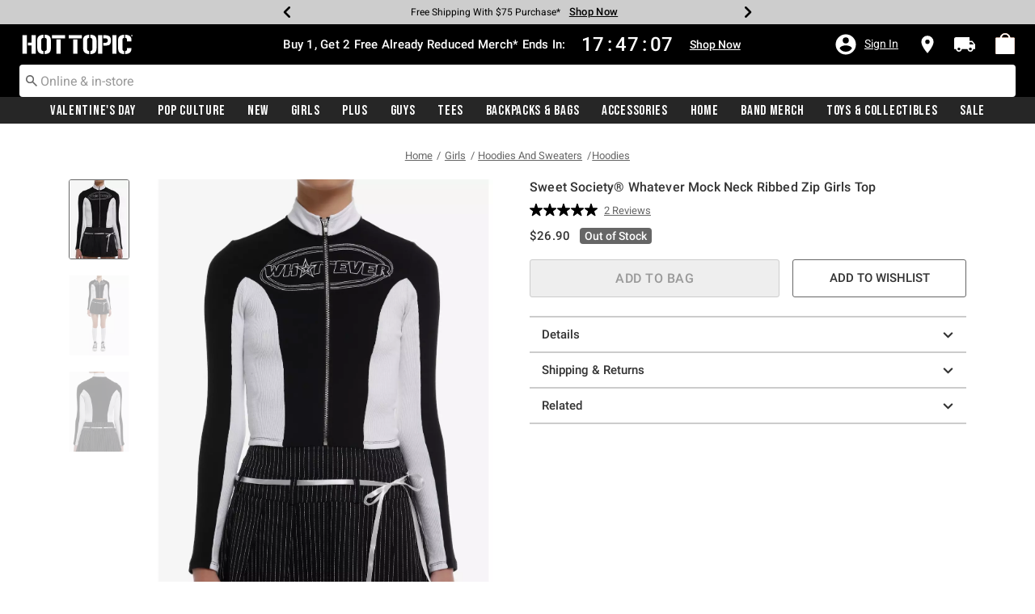

--- FILE ---
content_type: text/html;charset=UTF-8
request_url: https://www.hottopic.com/product/sweet-society%C2%AE-whatever-mock-neck-ribbed-zip-girls-top/31387578.html
body_size: 82380
content:
    


    



    



    



    


    


<!DOCTYPE html>
<html lang="">
<head>
<!--[if gt IE 9]><!-->
<script>//common/scripts.isml</script>
<script defer type="text/javascript" src="/on/demandware.static/Sites-hottopic-Site/-/default/v1768738513883/js/main.js"></script>

    
        <script defer type="text/javascript" src="/on/demandware.static/Sites-hottopic-Site/-/default/v1768738513883/js/productDetail.js"
            
            >
        </script>
    

    
        <script defer type="text/javascript" src="//apps.bazaarvoice.com/deployments/hottopic/pdp/production/en_US/bv.js"
            
            >
        </script>
    

    
        <script defer type="text/javascript" src="/on/demandware.static/Sites-hottopic-Site/-/default/v1768738513883/js/pdpSummary.js"
            
            >
        </script>
    

<script type="text/javascript">
    window.gCaptchaCallBackcaptchaContactUsEnabled = function () {
        var key = document.querySelector('.captchaKey').value;
        var contactUsCaptcha = document.querySelector('#captchaContactUsEnabled');
        if (contactUsCaptcha) {
            var widgetContactUs = window.grecaptcha.render('captchaContactUsEnabled', {
                sitekey: key,
                theme: 'light'
            });
            window.widgetContactUs = widgetContactUs;
        }
    };
    window.gCaptchaCallBackcaptchaEmailSignupFooterEnabled = function () {
        var key = document.querySelector('.captchaKey').value;
        var footerCaptcha = document.querySelector('#captchaEmailSignupFooterEnabled');
        if (footerCaptcha) {
            var widgetFooter = window.grecaptcha.render('captchaEmailSignupFooterEnabled', {
                sitekey: key,
                theme: 'light'
            });
            window.widgetFooter = widgetFooter;
        }
    };
    window.gCaptchaCallBackcaptchaEmailSignupPopupEnabled = function () {
        var key = document.querySelector('.captchaKey').value;
        var popupCaptcha = document.querySelector('#captchaEmailSignupPopupEnabled');
        if (popupCaptcha) {
            var widgetPopup = window.grecaptcha.render('captchaEmailSignupPopupEnabled', {
                sitekey: key,
                theme: 'light'
            });
            window.widgetPopup = widgetPopup;
        }
    };
    window.gCaptchaCallBackcaptchaResetPwdFormEnabled = function () {
        var key = document.querySelector('.captchaKey').value;
        var resetPasswordFormCaptcha = document.querySelector('#captchaResetPwdFormEnabled');
        if (resetPasswordFormCaptcha) {
            var widgetResetPwdFormCaptcha = window.grecaptcha.render('captchaResetPwdFormEnabled', {
                sitekey: key,
                theme: 'light'
            });
            window.widgetResetPasswordFormCaptcha = widgetResetPwdFormCaptcha;
        }
    };
    window.gCaptchaCallBackcaptchaReqResetPwdEnabled = function () {
        var key = document.querySelector('.captchaKey').value;
        var resetPasswordCaptcha = document.querySelector('#captchaReqResetPwdEnabled');
        if (resetPasswordCaptcha) {
            var widgetResetCaptcha = window.grecaptcha.render('captchaReqResetPwdEnabled', {
                sitekey: key,
                theme: 'light'
            });
            window.widgetResetCaptcha = widgetResetCaptcha;
        }
    };
    window.gCaptchaCallBackcaptchaOrderStatusEnabled = function () {
        var key = document.querySelector('.captchaKey').value;
        var orderStatusCaptcha = document.querySelector('#captchaOrderStatusEnabled');
        if (orderStatusCaptcha) {
            var widgetOrderStatus = window.grecaptcha.render('captchaOrderStatusEnabled', {
                sitekey: key,
                theme: 'light'
            });
            window.widgetOrderStatus = widgetOrderStatus;
        }
    };
    window.gCaptchaCallBackgcaptchaGiftCardEnabled = function () {
        var key = document.querySelector('.captchaKey').value;
        var orderStatusCaptcha = document.querySelector('#captchaGiftCardEnabled');
        if (orderStatusCaptcha) {
            var widgetGiftCard = window.grecaptcha.render('captchaGiftCardEnabled', {
                sitekey: key,
                theme: 'light'
            });
            window.widgetGiftCard = widgetGiftCard;
        }
    };
    window.gCaptchaCallBackcaptchaLoginEnabled = function () {
    };
    window.gCaptchaCallBackcaptchaGCRedeemEnabled = function () {
    };
</script>








<!--<![endif]-->
<meta charset=UTF-8>

<meta http-equiv="x-ua-compatible" content="ie=edge">

<meta name="viewport" content="width=device-width, initial-scale=1">





    
        
        
            
        
            
        
            
        
            
        
            
        
            
        
            
        
            
        
            
        
            
        
            
        
        
            <title>Sweet Society Whatever Mock Neck Ribbed Zip Girls Top | Hot Topic</title>
        
    




    <!-- OneTrust Cookies Consent Notice start for hottopic.com -->

<script src="https://cdn.cookielaw.org/scripttemplates/otSDKStub.js"  type="text/javascript" charset="UTF-8" data-domain-script="a1b5e51a-76ee-47a1-8264-6aa9e5fd3a0b" ></script>
<script type="text/javascript">
function OptanonWrapper() { }
</script>
<!-- OneTrust Cookies Consent Notice end for hottopic.com -->
<script type="text/javascript">
    window.setTimeout(function() {
        if(document.getElementsByClassName("save-preference-btn-handler").length > 0) {
            console.log('OTPC Extension Loaded');
            var otSaveBtn = document.getElementsByClassName("save-preference-btn-handler")[0];
            var otRejectBtn = document.getElementsByClassName("ot-pc-refuse-all-handler")[0];
            if(otSaveBtn){
                otSaveBtn.addEventListener('click', function() {
                    setTimeout(function() {
                        window.location.reload();
                    }, 1000); //quick timeout so that the consent receipt can be sent and the cookie can be updated
                });
            }
            if(otRejectBtn){
                otRejectBtn.addEventListener('click', function() {
                    setTimeout(function() {
                        window.location.reload();
                    }, 1000); //quick timeout so that the consent receipt can be sent and the cookie can be updated
                });
            }
        }
    }, 6500);
</script>






    <script type="module" src="https://pub.loudcrowd.com/embed.js"></script>
<script>
function initLoudCrowd() {
  window.loudcrowd.init("aW50ZWdyYXRpb246OTM4");
};
if (window.loudcrowd) {
  initLoudCrowd();
} else {
  document.addEventListener("loudcrowd-global-loaded", initLoudCrowd);
}
</script>







    
        <meta property="og:image" content="https://cdn.media.amplience.net/s/hottopic/31387578_hi?h=630">
    

    

    


    
        <meta property="og:type" content="product">
    

    

    


    
        <meta name="twitter:card" content="summary_large_image">
    

    

    


    
        <meta name="twitter:title" content="Sweet Society Whatever Mock Neck Ribbed Zip Girls Top | Hot Topic">
    

    

    


    
        <meta property="og:site_name" content="Hot Topic">
    

    

    


    
        <meta property="og:title" content="Sweet Society Whatever Mock Neck Ribbed Zip Girls Top | Hot Topic">
    

    

    


    
        <meta name="twitter:image" content="https://cdn.media.amplience.net/s/hottopic/31387578_hi?h=512">
    

    

    


    
        <meta name="twitter:site" content="@Hot Topic">
    

    

    


    
        <meta name="twitter:description" content="Channel the turn of the millennium with this cropped zip top embroidered with the word &quot;Whatever&quot;. It has black and white ribbed panels and a mock neck.">
    

    

    


    
        <meta name="robots" content="index, follow">
    

    

    


    
        <meta property="og:url" content="https://www.hottopic.com/product/sweet-society%C2%AE-whatever-mock-neck-ribbed-zip-girls-top/31387578.html">
    

    

    




    
    
    <meta name="description" content="Channel the turn of the millennium with this cropped zip top embroidered with the word &quot;Whatever&quot;. It has black and white ribbed panels and a mock neck."/>



    <meta name="keywords" content="Commerce Cloud Storefront Reference Architecture"/>


<link rel="icon" type="image/svg+xml" href="/on/demandware.static/Sites-hottopic-Site/-/default/v1768738513883/images/favicons/ht-favicon.svg" />

<link rel="alternate icon" href="https://www.hottopic.com/favicon.ico" />

<link rel="stylesheet" href="/on/demandware.static/Sites-hottopic-Site/-/default/v1768738513883/css/global.css" />

    <link rel="stylesheet" href="/on/demandware.static/Sites-hottopic-Site/-/default/v1768738513883/css/product/detail.css"  />



    <meta name="google-site-verification" content="Tpmoe9aZzkgXpglZJuwSOTTlxFimJPbjM0rbeW5a5xs" />










<link rel="canonical" href="https://www.hottopic.com/product/sweet-society%C2%AE-whatever-mock-neck-ribbed-zip-girls-top/31387578.html"/>

<script type="text/javascript">//<!--
/* <![CDATA[ (head-active_data.js) */
var dw = (window.dw || {});
dw.ac = {
    _analytics: null,
    _events: [],
    _category: "",
    _searchData: "",
    _anact: "",
    _anact_nohit_tag: "",
    _analytics_enabled: "true",
    _timeZone: "US/Pacific",
    _capture: function(configs) {
        if (Object.prototype.toString.call(configs) === "[object Array]") {
            configs.forEach(captureObject);
            return;
        }
        dw.ac._events.push(configs);
    },
	capture: function() { 
		dw.ac._capture(arguments);
		// send to CQ as well:
		if (window.CQuotient) {
			window.CQuotient.trackEventsFromAC(arguments);
		}
	},
    EV_PRD_SEARCHHIT: "searchhit",
    EV_PRD_DETAIL: "detail",
    EV_PRD_RECOMMENDATION: "recommendation",
    EV_PRD_SETPRODUCT: "setproduct",
    applyContext: function(context) {
        if (typeof context === "object" && context.hasOwnProperty("category")) {
        	dw.ac._category = context.category;
        }
        if (typeof context === "object" && context.hasOwnProperty("searchData")) {
        	dw.ac._searchData = context.searchData;
        }
    },
    setDWAnalytics: function(analytics) {
        dw.ac._analytics = analytics;
    },
    eventsIsEmpty: function() {
        return 0 == dw.ac._events.length;
    }
};
/* ]]> */
// -->
</script>
<script type="text/javascript">//<!--
/* <![CDATA[ (head-cquotient.js) */
var CQuotient = window.CQuotient = {};
CQuotient.clientId = 'aavt-hottopic';
CQuotient.realm = 'AAVT';
CQuotient.siteId = 'hottopic';
CQuotient.instanceType = 'prd';
CQuotient.locale = 'default';
CQuotient.fbPixelId = '__UNKNOWN__';
CQuotient.activities = [];
CQuotient.cqcid='';
CQuotient.cquid='';
CQuotient.cqeid='';
CQuotient.cqlid='';
CQuotient.apiHost='api.cquotient.com';
/* Turn this on to test against Staging Einstein */
/* CQuotient.useTest= true; */
CQuotient.useTest = ('true' === 'false');
CQuotient.initFromCookies = function () {
	var ca = document.cookie.split(';');
	for(var i=0;i < ca.length;i++) {
	  var c = ca[i];
	  while (c.charAt(0)==' ') c = c.substring(1,c.length);
	  if (c.indexOf('cqcid=') == 0) {
		CQuotient.cqcid=c.substring('cqcid='.length,c.length);
	  } else if (c.indexOf('cquid=') == 0) {
		  var value = c.substring('cquid='.length,c.length);
		  if (value) {
		  	var split_value = value.split("|", 3);
		  	if (split_value.length > 0) {
			  CQuotient.cquid=split_value[0];
		  	}
		  	if (split_value.length > 1) {
			  CQuotient.cqeid=split_value[1];
		  	}
		  	if (split_value.length > 2) {
			  CQuotient.cqlid=split_value[2];
		  	}
		  }
	  }
	}
}
CQuotient.getCQCookieId = function () {
	if(window.CQuotient.cqcid == '')
		window.CQuotient.initFromCookies();
	return window.CQuotient.cqcid;
};
CQuotient.getCQUserId = function () {
	if(window.CQuotient.cquid == '')
		window.CQuotient.initFromCookies();
	return window.CQuotient.cquid;
};
CQuotient.getCQHashedEmail = function () {
	if(window.CQuotient.cqeid == '')
		window.CQuotient.initFromCookies();
	return window.CQuotient.cqeid;
};
CQuotient.getCQHashedLogin = function () {
	if(window.CQuotient.cqlid == '')
		window.CQuotient.initFromCookies();
	return window.CQuotient.cqlid;
};
CQuotient.trackEventsFromAC = function (/* Object or Array */ events) {
try {
	if (Object.prototype.toString.call(events) === "[object Array]") {
		events.forEach(_trackASingleCQEvent);
	} else {
		CQuotient._trackASingleCQEvent(events);
	}
} catch(err) {}
};
CQuotient._trackASingleCQEvent = function ( /* Object */ event) {
	if (event && event.id) {
		if (event.type === dw.ac.EV_PRD_DETAIL) {
			CQuotient.trackViewProduct( {id:'', alt_id: event.id, type: 'raw_sku'} );
		} // not handling the other dw.ac.* events currently
	}
};
CQuotient.trackViewProduct = function(/* Object */ cqParamData){
	var cq_params = {};
	cq_params.cookieId = CQuotient.getCQCookieId();
	cq_params.userId = CQuotient.getCQUserId();
	cq_params.emailId = CQuotient.getCQHashedEmail();
	cq_params.loginId = CQuotient.getCQHashedLogin();
	cq_params.product = cqParamData.product;
	cq_params.realm = cqParamData.realm;
	cq_params.siteId = cqParamData.siteId;
	cq_params.instanceType = cqParamData.instanceType;
	cq_params.locale = CQuotient.locale;
	
	if(CQuotient.sendActivity) {
		CQuotient.sendActivity(CQuotient.clientId, 'viewProduct', cq_params);
	} else {
		CQuotient.activities.push({activityType: 'viewProduct', parameters: cq_params});
	}
};
/* ]]> */
// -->
</script>
<!-- Demandware Apple Pay -->

<style type="text/css">ISAPPLEPAY{display:inline}.dw-apple-pay-button,.dw-apple-pay-button:hover,.dw-apple-pay-button:active{background-color:black;background-image:-webkit-named-image(apple-pay-logo-white);background-position:50% 50%;background-repeat:no-repeat;background-size:75% 60%;border-radius:5px;border:1px solid black;box-sizing:border-box;margin:5px auto;min-height:30px;min-width:100px;padding:0}
.dw-apple-pay-button:after{content:'Apple Pay';visibility:hidden}.dw-apple-pay-button.dw-apple-pay-logo-white{background-color:white;border-color:white;background-image:-webkit-named-image(apple-pay-logo-black);color:black}.dw-apple-pay-button.dw-apple-pay-logo-white.dw-apple-pay-border{border-color:black}</style>


    <script type="application/ld+json">
        [{"@context":"http://schema.org/","@type":"ProductGroup","@id":"https://www.hottopic.com/product/sweet-society%C2%AE-whatever-mock-neck-ribbed-zip-girls-top/31387578.html","name":"Sweet Society® Whatever Mock Neck Ribbed Zip Girls Top","description":"Sweet Society® Whatever Mock Neck Ribbed Zip Girls Top","brand":{"@type":"Brand","name":"SWEETSOCIETY"},"url":"https://www.hottopic.com/product/sweet-society%C2%AE-whatever-mock-neck-ribbed-zip-girls-top/31387578.html","productGroupID":"31387578","image":"https://cdn.media.amplience.net/s/hottopic/31387578_hi","variesBy":["https://schema.org/size"],"hasVariant":[{"@type":"Product","sku":"31387648","name":"Sweet Society® Whatever Mock Neck Ribbed Zip Girls Top","description":"Sweet Society® Whatever Mock Neck Ribbed Zip Girls Top","image":"https://cdn.media.amplience.net/s/hottopic/31387578_hi","size":"XS","offers":{"url":"https://www.hottopic.com/product/sweet-society%C2%AE-whatever-mock-neck-ribbed-zip-girls-top/31387648.html","@type":"Offer","priceCurrency":"USD","price":26.9,"availability":"http://schema.org/OutOfStock"}},{"@type":"Product","sku":"31387649","name":"Sweet Society® Whatever Mock Neck Ribbed Zip Girls Top","description":"Sweet Society® Whatever Mock Neck Ribbed Zip Girls Top","image":"https://cdn.media.amplience.net/s/hottopic/31387578_hi","size":"SM","offers":{"url":"https://www.hottopic.com/product/sweet-society%C2%AE-whatever-mock-neck-ribbed-zip-girls-top/31387649.html","@type":"Offer","priceCurrency":"USD","price":26.9,"availability":"http://schema.org/OutOfStock"}},{"@type":"Product","sku":"31387650","name":"Sweet Society® Whatever Mock Neck Ribbed Zip Girls Top","description":"Sweet Society® Whatever Mock Neck Ribbed Zip Girls Top","image":"https://cdn.media.amplience.net/s/hottopic/31387578_hi","size":"MD","offers":{"url":"https://www.hottopic.com/product/sweet-society%C2%AE-whatever-mock-neck-ribbed-zip-girls-top/31387650.html","@type":"Offer","priceCurrency":"USD","price":26.9,"availability":"http://schema.org/OutOfStock"}},{"@type":"Product","sku":"31387651","name":"Sweet Society® Whatever Mock Neck Ribbed Zip Girls Top","description":"Sweet Society® Whatever Mock Neck Ribbed Zip Girls Top","image":"https://cdn.media.amplience.net/s/hottopic/31387578_hi","size":"LG","offers":{"url":"https://www.hottopic.com/product/sweet-society%C2%AE-whatever-mock-neck-ribbed-zip-girls-top/31387651.html","@type":"Offer","priceCurrency":"USD","price":26.9,"availability":"http://schema.org/OutOfStock"}},{"@type":"Product","sku":"31387652","name":"Sweet Society® Whatever Mock Neck Ribbed Zip Girls Top","description":"Sweet Society® Whatever Mock Neck Ribbed Zip Girls Top","image":"https://cdn.media.amplience.net/s/hottopic/31387578_hi","size":"XL","offers":{"url":"https://www.hottopic.com/product/sweet-society%C2%AE-whatever-mock-neck-ribbed-zip-girls-top/31387652.html","@type":"Offer","priceCurrency":"USD","price":26.9,"availability":"http://schema.org/OutOfStock"}},{"@type":"Product","sku":"31387653","name":"Sweet Society® Whatever Mock Neck Ribbed Zip Girls Top","description":"Sweet Society® Whatever Mock Neck Ribbed Zip Girls Top","image":"https://cdn.media.amplience.net/s/hottopic/31387578_hi","size":"2X","offers":{"url":"https://www.hottopic.com/product/sweet-society%C2%AE-whatever-mock-neck-ribbed-zip-girls-top/31387653.html","@type":"Offer","priceCurrency":"USD","price":26.9,"availability":"http://schema.org/OutOfStock"}},{"@type":"Product","sku":"31387654","name":"Sweet Society® Whatever Mock Neck Ribbed Zip Girls Top","description":"Sweet Society® Whatever Mock Neck Ribbed Zip Girls Top","image":"https://cdn.media.amplience.net/s/hottopic/31387578_hi","size":"3X","offers":{"url":"https://www.hottopic.com/product/sweet-society%C2%AE-whatever-mock-neck-ribbed-zip-girls-top/31387654.html","@type":"Offer","priceCurrency":"USD","price":26.9,"availability":"http://schema.org/OutOfStock"}}]}, {"@context":"http://schema.org/","@type":"BreadcrumbList","itemListElement":[{"@type":"ListItem","position":1,"name":"Home","item":"https://www.hottopic.com"},{"@type":"ListItem","position":2,"name":"Girls","item":"https://www.hottopic.com/girls/"},{"@type":"ListItem","position":3,"name":"Hoodies And Sweaters","item":"https://www.hottopic.com/girls/hoodies-and-sweaters/"},{"@type":"ListItem","position":4,"name":"Hoodies","item":"https://www.hottopic.com/girls/hoodies-and-sweaters/hoodies/"}]}]
    </script>


</head>
<body>

<div class="page" data-action="Product-Show" data-querystring="pid=31387578" >
<div class="dark-body"></div>



<header class="header header-wrapper search-main-home-head">
    <input type="hidden" name="captchaKey" class="captchaKey" value="6LdasBsTAAAAAJ2ZY_Z60WzgpRRgZVKXnqoad77Y">
    <a href="#maincontent" class="skip" aria-label="Skip to main content">Skip to main content</a>
<a href="#footercontent" class="skip" aria-label="Skip to footer content">Skip to footer content</a>

    <nav class="headerMain-nav">
        <div class="header-top__wrapper js-header">

                <div class="header_topcontainer no-gutters justify-content-between">

                    
                    <div id="header-eyebrow" class="header-top__eyebrow d-flex col-12 justify-content-center align-items-center mt-0 px-0 ">
                        <div class="header-top__eyebrow-desktop">
                            
	 


	

<div class="html-slot-container toggleExpandContent">


<style>
	/* eyebrow banner background color setup here */
	.eyebrow-banner-background {
	   background: #CDCDCD;
	}

	/* eyebrow banner arrow(Carats) color setup here */
	.header-top__eyebrow-desktop .carousel-eyebrow .slick-arrow svg {
	   fill: #000000;
	}

	/* eyebrow banner text color setup here */
	.header-top__eyebrow-desktop .header-eyebrow-message .carousel-eyebrow-item p {
	   color: #000000;
        font-size:12px;
	}

	/* eyebrow banner link(shop now) color setup here */
	div.header-top__eyebrow-desktop .header-eyebrow-message .carousel-eyebrow-item a {
	   color: #000000;
       font-weight: bold;
       font-size: 13px;
	}
	
	.header-top__eyebrow-desktop .header-eyebrow-message p {
		display: block;
		white-space: nowrap;
		overflow: hidden;
		text-overflow: ellipsis;
		font-size: 12px;
		font-weight: 400;
		line-height: 16px;
		text-transform: capitalize;
        font-family: 'Roboto' , sans-serif;
        letter-spacing: normal;
	}

	.header-top__eyebrow-desktop .carousel-eyebrow-item {
		transition: transform 2.6s ease-in-out;
	}

	.header-eyebrow-message .carousel-eyebrow {
		width: 100%;
		margin: 0 auto;
		max-width: 600px;

		@media (max-width: 767px) {
			width: 100%;
			max-width: 100%;
		}
	}
	.header-top__eyebrow-desktop .header-eyebrow-message .carousel-eyebrow-item  a {
		color:#000000;
        font-size:12px;
        font-weight:normal;
        letter-spacing: 0.3px;
	}

	.header-eyebrow-message {
		background: #CDCDCD;
		color: #000000;
	}

	.header-eyebrow-message .carousel-eyebrow-item p {
		color: #000000;
	}

        .carousel-eyebrow-inner{
          display: flex;
          align-items: center;
        }
        .header-eyebrow-message .slick-arrow {
		font-size: 30px;
        line-height: 0;
		cursor: pointer;
				background: transparent;
				border:0;												  
                @media (max-width: 767px) {
                      padding-left: 10px;
                      padding-right: 10px;
                }
	} 

</style>

<div class="header-eyebrow-message eyebrow-theme-default" style="background-color:#CDCDCD">
	<div id="eyebrow-banner eyebrow" class="carousel-eyebrow slide" data-ride="carousel-eyebrow" data-interval="3000">
		<div class="carousel-eyebrow-inner " role="toolbar">
			<div class="carousel-eyebrow-item link-text text-center px-4 py-2">
				<p class="text-center mb-0">
					Shop 20% Off Sitewide*<span></span>
					<span>
					<a class="text--reg px-2" aria-label="New Arrivals" href="/new/?cm_sp=Homepage-_-Eyebrow-_-20Off" title="Shop Now"
					alt="Shop Now">
					Shop Now</a></span>
				</p>
            </div>
			<div class="carousel-eyebrow-item link-text text-center px-4 py-2">
				<p class="text-center mb-0">
					Shop $7 Tees*<span></span>
					<span>
					<a class="text--reg px-2" aria-label="Tees" href="/sale/shop-all-clearance/tees/?cm_sp=Homepage-_-Eyebrow-_-7Tees" title="Shop Now"
					alt="Shop Now">
					Shop Now</a></span>
				</p>
            </div>
			<div class="carousel-eyebrow-item link-text text-center px-4 py-2">
				<p class="text-center mb-0">
				Free Shipping With $75 Purchase*<span></span>
				<span>
				<a class="text--reg px-2" aria-label="Free Shipping With $75 Purchase*" href="/new/?cm_sp=Homepage-_-Eyebrow-_-Shipping" title="Shop Now"
				alt="Shop Now">
				Shop Now</a></span>
				</p>
			</div>
			<div class="carousel-eyebrow-item link-text text-center px-4 py-2">
				<p class="text-center mb-0">
				Free Pickup In-Store*<span></span>
				<span>
				<a class="text--reg px-2" aria-label="BOPIS" href="/new/?cm_sp=Homepage-_-Eyebrow-_-BOPIS" title="Shop Now"
				alt="Shop Now">
				Shop Now</a></span>
				</p>
			</div>
		</div>
	</div>
</div>


</div> 
	
                        </div>
                        <div class="header-top__eyebrow-mobile">
                            
	 


	

<div class="html-slot-container toggleExpandContent">


<style>
	/* eyebrow banner background color setup here */
	@media (max-width: 992px) {
		.eyebrow-banner-background {
			background: #CDCDCD;
		}
		/* eyebrow banner arrow(Carats) color setup here */
		.header-top__eyebrow-mobile .eyebrow-banner-background .slick-arrow svg {
			fill: #000000 !important;
		}
		/* eyebrow banner text color setup here */
		.header-top__eyebrow-mobile .eyebrow-banner-background .carousel-eyebrow-item p {
			color: #000000;
		}
		/* eyebrow banner link(shop now) color setup here */
		.header-top__eyebrow-mobile .eyebrow-banner-background.header-eyebrow-message a {
			color: #000000;
		}
		.header-top__eyebrow-mobile .header-eyebrow-message p {
			display: block;
			white-space: nowrap;
			overflow: hidden;
			text-overflow: ellipsis;
			font-size: 11px;
			font-weight: 400;
			line-height: 16px;
			font-family: 'Roboto' , sans-serif;
		}
		.header-top__eyebrow-mobile .carousel-eyebrow-item {
			transition: transform 2.6s ease-in-out;
		}
		.header-eyebrow-message .carousel-eyebrow {
			width: 100%;
			margin: 0 auto;
			max-width: 600px;
		}
		.header-top__eyebrow-mobile .header-eyebrow-message .carousel-eyebrow-item a {
			color:#000000;
			font-family: 'Roboto', sans-serif;
			font-size: 12px;
			font-weight: bold;
		}
		.header-eyebrow-message {
			background: #CDCDCD;
			color: #000000;
		}
		.header-eyebrow-message .carousel-eyebrow-item p {
			color: #000000;
		}
		.carousel-eyebrow-inner{
			display: flex;
			align-items: center;
		}
		.header-eyebrow-message .slick-arrow {
			font-size: 30px;
			line-height: 0;
			cursor: pointer;
			background: transparent;
			border: 0;						  
		}
	}
		@media (max-width: 767px) {
			.header-eyebrow-message .slick-arrow {
			font-size: 30px;
			line-height: 0;
			cursor: pointer;
			padding-left: 10px;
			padding-right: 10px;
			}
	
			.header-eyebrow-message .carousel-eyebrow {
				width: 100%;
				max-width: 100%;
		  }
	  }
	  </style>
	  
	  <div class="header-eyebrow-message eyebrow-theme-default eyebrow-banner-background d-lg-none">
	  <div id="eyebrow-banner eyebrow" class="carousel-eyebrow slide" data-ride="carousel-eyebrow" data-interval="3000">
	  <div class="carousel-eyebrow-inner " role="toolbar">
		<div class="carousel-eyebrow-item link-text text-center px-4 py-2">
		<p class="text-center mb-0">
			Shop 20% Off Sitewide*<span></span>
	  <span>
	  <a class="text--reg px-2" aria-label="New Arrivals" href="/new/?cm_sp=Homepage-_-Eyebrow-_-20Off" title="Shop Now"
	  alt="Shop Now">
	  Shop Now</a></span>
	</p>
  </div>
		<div class="carousel-eyebrow-item link-text text-center px-4 py-2">
		<p class="text-center mb-0">
			Shop $7 Tees*<span></span>
	  <span>
	  <a class="text--reg px-2" aria-label="Tees" href="/sale/shop-all-clearance/tees/?cm_sp=Homepage-_-Eyebrow-_-7Tees" title="Shop Now"
	  alt="Shop Now">
	  Shop Now</a></span>
	</p>
  </div>
  <div class="carousel-eyebrow-item link-text text-center px-4 py-2">
			<p class="text-center mb-0">
			  Free Shipping Over $75*<span></span>
		  <span>
		  <a class="text--reg px-2" aria-label="Free Shipping Over $75" href="/new/?cm_sp=Homepage-_-Eyebrow-_-Shipping" title="Shop Now"
		  alt="Shop Now">
		  Shop Now</a></span>
		</p>
		</div>
  <div class="carousel-eyebrow-item link-text text-center px-4 py-2">
			<p class="text-center mb-0">
			  Free Pickup In-Store*<span></span>
		  <span>
		  <a class="text--reg px-2" aria-label="BOPIS" href="/new/?cm_sp=Homepage-_-Eyebrow-_-BOPIS" title="Shop Now"
		  alt="Shop Now">
		  Shop Now</a></span>
		</p>
		</div>
	  </div>
	  </div>
	  </div>


</div> 
	
                        </div>
                    </div>

                    <div class="navbar-menu-logo-cart d-flex justify-content-center w-100 px-2 px-md-3 px-lg-0  py-md-1 py-lg-0">
                        <div class="navbar-toggler mobile-nav d-lg-none  py-md-2 mt-md-0 col-1 mobile-middle--flex-1 mr-auto" role="button" tabindex="0" type="button" aria-label="Toggle navigation">
                        
                            
                                <div class="mobile-nav__icon-wrapper d-flex justify-content-start pl-2">
                                <input id="navi-toggle" type="checkbox" class="js-mobile-nav-toggle mobile-nav__checkbox push-menu__checkbox">
                                <label for="navi-toggle" class="mobile-nav__button m-0 p-0">
                                    <span></span>
                                    <span></span>
                                    <span></span>
                                    <span></span>
                                </label>
                            </div>
                                                        
                            
                        </div>
                        <div class="header-container-max js_header-container-max">
                            <div class="primary-logo d-flex  align-items-center col-lg-4 justify-content-lg-start pl-lg-4 pl-1 py-md-0 py-2 mb-lg-0 mb-1">
                                <a class="logo-home py-lg-2 pt-1" href="/hpredirect" >
<span class="sr-only">Redirect to Hot Topic Home Page</span>
    <picture class="logo-picture">
            <img class="hidden-md-down" src="/on/demandware.static/Sites-hottopic-Site/-/default/v1768738513883/images/hottopic_logo_white.svg" alt="Hot Topic Logo"/>
            <source media="(min-width: 768px)" srcset="/on/demandware.static/Sites-hottopic-Site/-/default/v1768738513883/images/hottopic_logo_white.svg" alt="Hot Topic Logo"/>
            <img class="d-lg-none" src="/on/demandware.static/Sites-hottopic-Site/-/default/v1768738513883/images/hottopic_logo_white.svg" alt="Hot Topic Logo"/>
    </picture>
</a>
<a class="logo-home-minified py-lg-2 pt-1" href="/hpredirect" style="display: none;">
    <picture class="logo-picture-minified">            
            <img class="d-lg-none d-md-none" src="/on/demandware.static/Sites-hottopic-Site/-/default/v1768738513883/images/HT-logo-minified.svg" alt="Hot Topic Logo"/>
            <img class="d-none d-md-block d-lg-none logo-tablet" src="/on/demandware.static/Sites-hottopic-Site/-/default/v1768738513883/images/hottopic_logo_white.svg" alt="Hot Topic Logo" style="width: 144px; height: 24px;"/>
    </picture>
</a>
                            </div>

                            <div class="d-none d-lg-block w-100 col-xl-6 col-lg-6">
                                



<div class="header-bottom header-bottom-desktop w-100 p-0 mx-0 position-relative" role="banner">
    <div class="header-bottom__banner d-flex justify-content-center position-relative">
        <div class="w-100 content desktop d-lg-block d-none">
            
	 


	

<div class="html-slot-container toggleExpandContent">


<div class="html-slot-container">
	<!-- Countdown Timer Non Black Background Non White Text -->
	<!--CountDown Timer Black Background / White Text-->
	<style type="text/css">
	  #clockdiv {
		background-color: #000 ;
		border: none;
	  }
  
  @media (min-width: 992px) {
	.header-wrapper div#clockdiv {
		height: auto;
	}
  }
	  #clockdiv p,
	  #clockdiv p,
	  #clockdiv  {
		  color: #fff;
		font-family:roboto, serif;
	  }
   
	  #clockdiv .promo-msg {
		font-size: 15px;
		font-weight: bold;
		font-family:roboto;
	  }
  
	  #clockdiv .details a {
		font-size: 14px;
		font-weight: bold;
		text-decoration: underline;
		font-family:roboto;
	  }
  
	  #clockdiv .promo-msg a:hover {
		text-decoration: none!important;
	  }
  
	  #clockdiv .time .hours,
	  #clockdiv .time .minutes,
	  #clockdiv .time .seconds,
	  #clockdiv .colon p {
		font-size: 24px;
		color: #fff;
	   font-weight:bold;
	  }
  
	  #clockdiv .time .timeLabel {
		font-size: 12px;
		color: #fff;
	  }
  
	  @media only screen and (max-width: 991px) {
		#clockdiv {
		background-color: #000;
	  }
  
		#clockdiv .promo-msg {
		  font-size: 14px;
		  font-weight: bold;
		  text-decoration: none;
		}
  
		#clockdiv .promo-msg a {
		  font-size: 13px;
		  font-weight: normal;
		  text-decoration: underline;
		}
   
		#clockdiv .promo-msg a:hover {
		  text-decoration: none!important;
		}
	  }
	</style>
	<!--DESKTOP-->
	<div class="container-fluid px-0 d-flex justify-content-center" id="clockdiv">
	  <div class="row justify-content-center align-items-center py-md-2 py-lg-0 py-1">
	  <div id="htPromoMessage" style="display: flex; align-items: center; justify-content: center;"> <!--Added div with ID="htPromoMessage"-->
		<div class="col-lg-auto col-xl-auto mb-lg-0 py-lg-2 pt-1">
		  <p class="mb-0 text-center promo-msg" style="font-weight: bold;">
           <span aria-hidden="true"></span><span class="visually-hidden"></span> Buy 1, Get 2 Free Already Reduced Merch* Ends In:
		  </p>
		</div>
  
		<div class="col-auto row clocktime" id="timerdiv" tabindex="1"> <!--Added tabindex="1"-->
		  <div class="col-auto time px-1">
			<p class="hours mb-0 text-center font-weight-bold" style="line-height:30px;">20</p>  
		  </div>
  
		  <div class="col-auto colon px-0 mx-0">
			<p class="mb-0 semicolon" style="line-height:30px;">:</p>
		  </div>
  
		  <div class="col-auto time px-1">
			<p class="minutes mb-0 text-center font-weight-bold" style="line-height:30px;">06</p>  
		  </div>
  
		  <div class="col-auto colon px-0 mx-0">
			<p class="mb-0 semicolon" style="line-height:30px;">:</p>
		  </div>
  
		  <div class="col-auto time px-1">
			<p class="seconds mb-0 text-center font-weight-bold" style="line-height:30px;">23</p>		   
		  </div>
		</div>
		</div> <!--closed div-->
	<div class="details d-lg-block px-lg-2">
		<!--Added aria-labelledby="htPromoMessage" to a tag-->
        <a class="px-2" aria-labelledby="htPromoMessage" href="/sale/?cm_sp=Homepage-_-GlobalBanner-_-B1G2FreeSemiAnnual" style="color: #fff; " title="Shop Now">Shop Now</a> 
  </div>
	  </div>
	</div>
	<!--End CountDown--><!--START DESKTOP COUNTDOWN SCRIPT--><!--START DESKTOP COUNTDOWN SCRIPT-->
	<script>
	  var runTimer;
	  var deadline = "January 18 2026 23:59:59 UTC-0800";
  
	  var countdownTimer = function (callback) {
		var t = Date.parse(deadline) - Date.parse(new Date());
		var seconds = Math.floor((t / 1000) % 60);
		var minutes = Math.floor((t / 1000 / 60) % 60);
		var hours = Math.floor(t / (1000 * 60 * 60));
  
		var clock = document.getElementById("clockdiv");
		var hoursSpan = clock.querySelector(".hours");
		var minutesSpan = clock.querySelector(".minutes");
		var secondsSpan = clock.querySelector(".seconds");
  
		hoursSpan.innerHTML = ("0" + hours).slice(-2);
		minutesSpan.innerHTML = ("0" + minutes).slice(-2);
		secondsSpan.innerHTML = ("0" + seconds).slice(-2);
  
		if (t <= 0) {
		  document.getElementById("timerdiv").style.display = "none";
		} else {
		  runTimer = requestAnimationFrame(countdownTimer);
		}
	  };
  
	  // request animation frame on render
	  runTimer = requestAnimationFrame(countdownTimer);
	</script>
  </div>


</div> 
	
        </div>
        
    </div>
</div>
                            </div>
                            <a href="#" class="d-flex d-lg-none ma-login ma-login__mobile" id="myaccount" aria-haspopup="true" data-toggle="modal" data-target="#accountModal" role="button" aria-label="My Account" title="My Account">
                                <div class="user-badge__mobile user-badge"></div>
                            </a>
                            <div class="header-top__desktop-right d-flex justify-self-end align-self-center col-lg-xl-custom-3-1 justify-content-lg-end pr-lg-3 justify-content-end" >
                                
                                
                                <div class="d-flex align-items-center justify-content-end">
                                    
                                        <div class="account-login pr-lg-4 mr-0">
                                            
 <input type="hidden" class = "refresh-csrf-token" name="csrf_token" value="Npom1VCX-LBSPy45ygEa_0Lw5raFcLTzjwFOWKpXKxhYnFngeiK9N9FNrN1aZZLVvOZb_1QBRVqqdxEgO_TfUtDDM4Wz5azhmLS5qEakBAwnf4lRezdmblIF2mMWu6pOLu_XHy3OZR-MfujL0vBHyYTZE56GyGHTjr6jpITyC3BJjXD3cSw="/>


    <div class="user d-flex">
        <a href="https://www.hottopic.com/login" class="user-account ma-login ma-login__link" tabindex="0" data-toggle="" data-target="" role="button" aria-label="Login to your account" >
            <svg class="icon-account" data-name="Layer 1" xmlns="http://www.w3.org/2000/svg" viewBox="0 0 24 24">
    <defs><style>.outer{fill:none;}</style></defs>
    <title>Sign In/My Account</title>
    <path class="inner" d="M12,2A10,10,0,1,0,22,12,10,10,0,0,0,12,2Zm0,3A3,3,0,1,1,9,8,3,3,0,0,1,12,5Zm0,14.2A7.2,7.2,0,0,1,6,16c0-2,4-3.08,6-3.08S18,14,18,16A7.2,7.2,0,0,1,12,19.2Z"/><path class="outer" d="M0,0H24V24H0Z"/>
</svg>
            <div class="user-badge__desktop user-badge"></div>
            <span class="user-message sign-in-text hidden-md-down font-weight-normal">Sign In</span>
        </a>
    </div>

<div class="header-login-popup header-popup d-none">
    <div class="wishlist-login-popup">
    <p class="login-wishlist-text header-text pt-lg-1">
        Sign in to save products to your wishlist.
    </p>
    <div class="wishlist-login-button header-button px-lg-3">
        <a href="https://www.hottopic.com/login" class="btn btn-secondary btn-block" role="button">     
            Sign In
        </a>
    </div>
    <div class="wishlist-create-account pt-2">
        <a href="/login?action=register" class="text-decoration-underline" role="button">
            Create an account
        </a>
    </div>
</div>
</div>
<div class="header-wishlist-popup header-popup d-none">
    <div class="wishlist-popup">
    <p class="wishlist-text header-text pt-lg-2">
        Added to wishlist!
    </p>
    <div class="wishlist-view-button header-button px-lg-2">
        <a href="/wishlist" class="btn btn-secondary btn-block" role="button">     
            View Wishlist
        </a>
    </div>
</div>
</div>
<script type="text/javascript">



window.PresaleToolResource = {"tooltipContent":"<p>Credit card charged once merchandise ships. Standard shipping rates apply. Will receive notice and opportunity to cancel if shipping delayed. Limitations apply if shipping delayed.</p>\r\n<br>\r\n<p>This is an estimated shipping date and subject to change due to possible manufacturer delays.</p>\r\n<br>\r\n<p>Presale/Backordered items do not qualify for Free Standard Shipping.</p>","tooltipContentStatus":true,"tooltipUrl":"https://www.hottopic.com/presale-tooltip-details.html"};
(function(app){
window.Constants = {"AVAIL_STATUS_IN_STOCK":"IN_STOCK","AVAIL_STATUS_PREORDER":"PREORDER","AVAIL_STATUS_BACKORDER":"BACKORDER","AVAIL_STATUS_NOT_AVAILABLE":"NOT_AVAILABLE"};
window.Resources = {"I_AGREE":"I Agree","CLOSE":"Close","SHIP_QualifiesFor":"This shipment qualifies for","CC_LOAD_ERROR":"Couldn't load credit card!","REG_ADDR_ERROR":"Couldn't Load Address","VERIFY_TITLE":"Verify Your Address","BONUS_PRODUCT":"Bonus Product","BONUS_PRODUCTS":"Bonus Product(s)","SELECT_BONUS_PRODUCTS":"Select {0} Bonus Product(s)","SELECT_BONUS_PRODUCT":"Select","BONUS_PRODUCT_MAX":"The maximum number of bonus products have been selected.  Please remove one in order to add additional bonus products.","BONUS_PRODUCT_TOOMANY":"You have selected too many bonus products. Please change the quantity.","SIMPLE_SEARCH":"Enter Keyword or Item #","SUBSCRIBE_EMAIL_DEFAULT":"Email Address","CURRENCY_SYMBOL":"$","MISSINGVAL":"Please Enter {0}","SERVER_ERROR":"Server connection failed!","MISSING_LIB":"jQuery is undefined.","BAD_RESPONSE":"Bad response, Parser error","REQUIRED_FIELD":"This field is required.","INVALID_PHONE":"Please provide a valid phone number.","INVALID_EMAIL":"Please provide a valid email address.","REMOVE":"Remove","QTY":"Qty","EMPTY_IMG_ALT":"Remove","COMPARE_BUTTON_LABEL":"Compare Items","COMPARE_CONFIRMATION":"This will remove the first product added to compare.  Is that OK?","COMPARE_REMOVE_FAIL":"Unable to remove item from list","COMPARE_ADD_FAIL":"Unable to add item to list","ADD_TO_CART_FAIL":"Unable to add item '{0}' to cart ","REGISTRY_SEARCH_ADVANCED_CLOSE":"Close Advanced Search","GIFT_CERT_INVALID":"The entered gift card information is not valid.","GIFT_CERT_BALANCE":"Your current gift certificate balance is ","GIFT_CERT_AMOUNT_INVALID":"Gift Certificate can only be purchased with a minimum of 5 and maximum of 5000","GIFT_CERT_CODE_MISSING":"The entered gift card information is not valid.","GIFT_CERT_MISSING":"The entered gift card information is not valid.","GIFT_CERT_PIN_MISSING":"Please enter the PIN on the gift certificate.","INVALID_OWNER":"This appears to be a credit card number.  Please enter the name of the credit card owner.","INVALID_CARD_OWNER":"Please provide a Name On Card","INVALID_CARD_NUMBER":"Please provide a Card Number","INVALID_CVN_NUMBER":"Please provide a Security Code","INVALID_EXP_DATE":"Please provide an Expiration Date","INVALID_CHARACTERS":"These special characters are not allowed (!#$%^&*()_+).","INVALID_CHARACTERS_OR_NUMBERS":"Numbers and these special characters are not allowed (!#$%^&*()_+).","COUPON_CODE_MISSING":"Please Enter a Promo Code","COOKIES_DISABLED":"Your browser currently is not set to accept Cookies. Please turn it on or check if you have another program set to block cookies.","BML_AGREE_TO_TERMS":"You must agree to the terms and conditions","CHAR_LIMIT_MSG":"You have {0} characters left out of {1}","CONFIRM_DELETE":"Do you want to remove this {0}?","TITLE_GIFTREGISTRY":"gift registry","TITLE_ADDRESS":"address","TITLE_CREDITCARD":"credit card","SERVER_CONNECTION_ERROR":"Server connection failed!","IN_STOCK_DATE":"EXPECTED TO SHIP BY {0}","ITEM_STATUS_NOTAVAILABLE":"Out of stock","INIFINITESCROLL":"Show All","STORE_NEAR_YOU":"What's available at a store near you","SELECT_STORE":"Select Store","SELECTED_STORE":"Selected Store","PREFERRED_STORE":"Preferred Store","SET_PREFERRED_STORE":"Set Preferred Store","ENTER_ZIP":"Enter Zip Code","INVALID_ZIP":"Please enter a valid Zip Code","SEARCH":"Search","CHANGE_LOCATION":"Change Location","CONTINUE_WITH_STORE":"Continue with preferred store","CONTINUE":"Continue","SEE_MORE":"See More Stores","SEE_LESS":"See Less Stores","SIGNUP_PLACEHOLDER":"Enter Your Email","SIGNUP_INVALID_ADDRESS":"Please enter a valid email address.","SIGNUP_THANKS":"email.subscribe.thanks","US_INVALID_ZIPCODE":"Zip code must be in 99999 or 99999-9999 format.","CA_INVALID_ZIPCODE":"Postal code must be in A9A 9A9 format.","INT_INVALID_ZIPCODE":"Zip code must contain only alphanumeric symbols and be 3-10 chars long. ","STORELOCATOR_MILES":"away","PLEACE_CHOOSE_STORE":"Please Choose a Store","INVALID_BIRTH_DATE":"The birthday entered cannot be a future date","MISMATCH_PASSWORD":"Does not match password","MISMATCH_EMAIL":"Please enter the same value again.","INVALID_FIRSTNAME_VALUE":"Please provide a valid First Name","INVALID_LASTNAME_VALUE":"Please provide a valid Last Name","INVALID_COUNTRY_VALUE":"Please select a valid Country","INVALID_ADDRESS_VALUE":"Please provide a valid Street Address","INVALID_CITY_VALUE":"Please provide a valid City","INVALID_STATE_VALUE":"Please select a valid State","INVALID_ZIP_VALUE":"Please provide a valid Zip Code","INVALID_PHONENUMBER_VALUE":"forms.address.phonenumber.invalid","INVALID_FIELD_VALUE":"Please enter a valid value","DELIVERY_STS":"Ready for pick up in 5-10 business days","DELIVERY_UNAVAILABLE":"Unavailable","CHANGE_STORE":"View other stores","LIMITED_QUANTITY":"item(s) at selected store. Please adjust the quantity","STORE_UN_AVAILABLE_MSG":"One or more products in your bag is no longer available in the selected store for pickup and has been updated to ship it. You may review and choose a different store if any available to keep it store pickup.","ROUNDUP_APPLIED_AMT_MSG":"billing.yourdonationamt","CURBSIDE_NOTIFY_ERROR_MSG":"There was an error notifying the store. Please make sure you are connected to the internet and try again.","CURBSIDE_NOT_ALLOWED_ERROR_MSG":"Sorry, Curbside Pickup is not allowed at this time for this location. You can pick up your order at this location during these hours:  ","ESTIMATE_DELIVERY":"Estimated delivery for in-stock items:","SELECT_REGION":"Select...","INVALID_CREDITCARD_EXP_VALUE":"Please provide an Expiration Date","UNAVAILABLE_ONLINE":"Unavailable Online","SERVICE_ERR":"An error occurred while processing your request","ADDRESS_TWO":"Address Line 2","ADDRESS_LINE_TWO":"Address Line 2 (apt, unit, etc.)","ADDRESS_TWO_EXTRA":"apt, unit, etc.","PHONE_PLACEHOLDER":"(___) ___ - ____","ZIP_CODE_ERROR":"Please provide a ZIP Code","SECURITY_CODE_ERROR":"Please provide a Security Code","POSTAL_CODE_ERROR":"Please provide a Postal Code","ZIP_CODE_TEXT":"Zip Code","POSTAL_CODE_TEXT":"Postal Code","ADDBAG_CHECKOUT":"CHECKOUT","ADDBAG_LINK":"Shopping Bag","REVIEW_ORDER_TITLE":"Review Order","CHOOSE_STORE":"Try choosing another store.","MILES":"miles","SHIP_TO_ME":"Ship to Me","STORES_NOT_FOUND":"Please enter a different city and state or zip code and try again.","SUCCESS_STATUS_MESSAGE":"Item is added into the Shopping Bag successfully","HOT_CASH_LUNCH_MONEY":"Hot Cash","IN_STOCK":"In Stock","QTY_IN_STOCK":"{0} Item(s) In Stock","PREORDER":"PRESALE","QTY_PREORDER":"{0} item(s) are available for pre-order.","REMAIN_PREORDER":"{0} item(s) will be coming soon and ready to ship. The remaining items are currently not available. Please adjust the quantity before checkout.","BACKORDER":"Backorder","QTY_BACKORDER":"Backorder {0} item(s)","REMAIN_BACKORDER":"{0} item(s) will be coming soon and ready to ship. The remaining items are currently not available. Please adjust the quantity before checkout.","NOT_AVAILABLE":"Out of stock","REMAIN_NOT_AVAILABLE":"{0} items are in stock and ready to ship. The remaining items are currently not available. Please adjust the quantity before checkout."};
window.Urls = {"appResources":"https://www.hottopic.com/on/demandware.store/Sites-hottopic-Site/default/Resources-Load","pageInclude":"https://www.hottopic.com/on/demandware.store/Sites-hottopic-Site/default/Page-Include","continueUrl":"https://www.hottopic.com/on/demandware.store/Sites-hottopic-Site/default/Account-Header","staticPath":"https://www.hottopic.com/on/demandware.static/Sites-hottopic-Site/-/default/v1768738513883/","addGiftCert":"https://www.hottopic.com/giftcertpurchase","minicartGC":"https://www.hottopic.com/on/demandware.store/Sites-hottopic-Site/default/GiftCert-ShowMiniCart","addProduct":"https://www.hottopic.com/on/demandware.store/Sites-hottopic-Site/default/Cart-AddProduct","minicart":"https://www.hottopic.com/on/demandware.store/Sites-hottopic-Site/default/Cart-MiniAddProduct","cartShow":"https://www.hottopic.com/cart","giftRegAdd":"https://www.hottopic.com/on/demandware.store/Sites-hottopic-Site/default/Address-GetAddressDetails?addressID=","paymentsList":"https://www.hottopic.com/wallet","addressesList":"https://www.hottopic.com/addressbook","wishlistAddress":"https://www.hottopic.com/on/demandware.store/Sites-hottopic-Site/default/Wishlist-SetShippingAddress","deleteAddress":"https://www.hottopic.com/on/demandware.store/Sites-hottopic-Site/default/Address-Delete","getProductUrl":"https://www.hottopic.com/on/demandware.store/Sites-hottopic-Site/default/Product-Show","getBonusProducts":"https://www.hottopic.com/on/demandware.store/Sites-hottopic-Site/default/Product-GetBonusProducts","addBonusProduct":"https://www.hottopic.com/on/demandware.store/Sites-hottopic-Site/default/Cart-AddBonusProduct","getSetItem":"https://www.hottopic.com/on/demandware.store/Sites-hottopic-Site/default/Product-GetSetItem","productDetail":"https://www.hottopic.com/on/demandware.store/Sites-hottopic-Site/default/Product-Detail","getAvailability":"https://www.hottopic.com/on/demandware.store/Sites-hottopic-Site/default/Product-GetAvailability","getVariationsUrl":"https://www.hottopic.com/variation-product","getVariationsUrlControllers":"https://www.hottopic.com/on/demandware.store/Sites-hottopic-Site/default/ProductMain-Variation","removeImg":"https://www.hottopic.com/on/demandware.static/Sites-hottopic-Site/-/default/v1768738513883/images/interface/icon_remove.gif","searchsuggest":"https://www.hottopic.com/on/demandware.store/Sites-hottopic-Site/default/Search-GetSuggestions","productNav":"https://www.hottopic.com/on/demandware.store/Sites-hottopic-Site/default/Product-Productnav","summaryRefreshURL":"https://www.hottopic.com/on/demandware.store/Sites-hottopic-Site/default/COBilling-UpdateSummary","billingSelectCC":"https://www.hottopic.com/on/demandware.store/Sites-hottopic-Site/default/COBilling-SelectCreditCard","accountSelectCC":"https://www.hottopic.com/on/demandware.store/Sites-hottopic-Site/default/PaymentInstruments-GetCardDetails","updateAddressDetails":"https://www.hottopic.com/on/demandware.store/Sites-hottopic-Site/default/COShipping-UpdateAddressDetails","updateAddressDetailsBilling":"https://www.hottopic.com/on/demandware.store/Sites-hottopic-Site/default/COBilling-UpdateAddressDetails","shippingStart":"https://www.hottopic.com/on/demandware.store/Sites-hottopic-Site/default/COShipping-Start","shippingMethodsList":"https://www.hottopic.com/on/demandware.store/Sites-hottopic-Site/default/COShipping-UpdateShippingMethodList","selectShippingMethodsList":"https://www.hottopic.com/on/demandware.store/Sites-hottopic-Site/default/COShipping-SelectShippingMethod","resetPaymentForms":"https://www.hottopic.com/on/demandware.store/Sites-hottopic-Site/default/COBilling-ResetPaymentForms","compareShow":"https://www.hottopic.com/compare","compareAdd":"https://www.hottopic.com/on/demandware.store/Sites-hottopic-Site/default/Compare-AddProduct","compareRemove":"https://www.hottopic.com/on/demandware.store/Sites-hottopic-Site/default/Compare-RemoveProduct","compareEmptyImage":"https://www.hottopic.com/on/demandware.static/Sites-hottopic-Site/-/default/v1768738513883/images/comparewidgetempty.png","giftCardCheckBalance":"https://www.hottopic.com/on/demandware.store/Sites-hottopic-Site/default/COBilling-GetGiftCertificateBalance","addCoupon":"https://www.hottopic.com/on/demandware.store/Sites-hottopic-Site/default/Cart-AddCouponJson","removeCoupon":"/on/demandware.store/Sites-hottopic-Site/default/Cart-RemoveCouponLineItem","updatePromosApplied":"https://www.hottopic.com/on/demandware.store/Sites-hottopic-Site/default/COBilling-UpdatePromosApplied","powerReviewsFullJs":"https://www.hottopic.com/on/demandware.static/-/Sites-hottopic_storefront_en/default/v1768738513883/pwr/engine/js/full.js","powerReviewsZip":"https://www.hottopic.com/on/demandware.static/-/Sites-hottopic_storefront_en/default/v1768738513883","storeLocatorPage":"https://www.hottopic.com/on/demandware.store/Sites-hottopic-Site/default/StoreInventory-Find","storesInventory":"https://www.hottopic.com/on/demandware.store/Sites-hottopic-Site/default/StoreInventory-Inventory","storesLookup":"https://www.hottopic.com/on/demandware.store/Sites-hottopic-Site/default/StoreInventory-Lookup","setPreferredStore":"https://www.hottopic.com/on/demandware.store/Sites-hottopic-Site/default/StoreInventory-SetPreferredStore","getPreferredStore":"https://www.hottopic.com/on/demandware.store/Sites-hottopic-Site/default/StoreInventory-GetPreferredStore","setZipCode":"https://www.hottopic.com/on/demandware.store/Sites-hottopic-Site/default/StoreInventory-SetZipCode","getZipCode":"https://www.hottopic.com/on/demandware.store/Sites-hottopic-Site/default/StoreInventory-GetZipCode","billing":"https://www.hottopic.com/on/demandware.store/Sites-hottopic-Site/default/COBilling-Start","currencyConverter":"https://www.hottopic.com/on/demandware.store/Sites-hottopic-Site/default/Currency-SetSessionCurrency","addEditAddress":"https://www.hottopic.com/on/demandware.store/Sites-hottopic-Site/default/COShippingMultiple-AddEditAddressJSON","cookieHint":"https://www.hottopic.com/on/demandware.store/Sites-hottopic-Site/default/Page-Include?cid=cookie_hint","categoryUrl":"https://www.hottopic.com/search","eDialogRegister":"https://www.hottopic.com/on/demandware.store/Sites-hottopic-Site/default/Home-RegisterEmail","isAccountExists":"https://www.hottopic.com/on/demandware.store/Sites-hottopic-Site/default/Account-CheckAccount","isOnlineAccountExists":"https://www.hottopic.com/on/demandware.store/Sites-hottopic-Site/default/Account-CheckOnlineAccount","checkPhoneNumber":"https://www.hottopic.com/on/demandware.store/Sites-hottopic-Site/default/Account-CheckPhoneNumber","updateAddressOptions":"https://www.hottopic.com/on/demandware.store/Sites-hottopic-Site/default/COShipping-UpdateAddressOptions","updatePaymentMethodSection":"https://www.hottopic.com/on/demandware.store/Sites-hottopic-Site/default/COBilling-UpdatePaymentMethodSection","updateAddressList":"https://www.hottopic.com/on/demandware.store/Sites-hottopic-Site/default/Address-UpdateAddressList","addLoyaltyReward":"https://www.hottopic.com/on/demandware.store/Sites-hottopic-Site/default/CheckoutServices-AddRewardJson","removeLoyaltyReward":"https://www.hottopic.com/on/demandware.store/Sites-hottopic-Site/default/CheckoutServices-RemoveRewardJson","wishlistPublicPrivate":"https://www.hottopic.com/on/demandware.store/Sites-hottopic-Site/default/Wishlist-Refresh","wishlist":"https://www.hottopic.com/wishlist","addToWishlist":"https://www.hottopic.com/wishlist-add","updateShippingType":"https://www.hottopic.com/on/demandware.store/Sites-hottopic-Site/default/Cart-UpdateShippingType","roundUpTotal":"https://www.hottopic.com/on/demandware.store/Sites-hottopic-Site/default/Donation-RoundUpTotal","cancelRoundUp":"https://www.hottopic.com/on/demandware.store/Sites-hottopic-Site/default/Donation-CancelRoundUp","giftCardCheckBalanceTwo":"https://www.hottopic.com/on/demandware.store/Sites-hottopic-Site/default/FirstData-CheckBalance","writePayeezyLog":"https://www.hottopic.com/on/demandware.store/Sites-hottopic-Site/default/FirstData-WriteLog","clpAdd2Cart":"https://www.hottopic.com/on/demandware.store/Sites-hottopic-Site/default/Product-CLPAdd2Cart","getQASInlineTypedownsUrl":"https://www.hottopic.com/on/demandware.store/Sites-hottopic-Site/default/InlineTypeDown-GetCityState","getQASAutoCompleteUrl":"https://www.hottopic.com/on/demandware.store/Sites-hottopic-Site/default/InlineTypeDown-GetAddressline1","getGuestRegistrationUrl":"https://www.hottopic.com/on/demandware.store/Sites-hottopic-Site/default/Account-GuestAccount?guest=true","custServiceEmailSignup":"https://www.hottopic.com/emailsignup","resendMobileOptIn":"https://www.hottopic.com/on/demandware.store/Sites-hottopic-Site/default/SFMobileSubscription-ResendOptIn","returnToPos":"https://www.hottopic.com/on/demandware.store/Sites-hottopic-Site/default/Cart-ReturnToPOS","ecBasketItemAction":"/on/demandware.store/Sites-hottopic-Site/default/Qubit-BasketItemAction","checkOrderObject":"/on/demandware.store/Sites-hottopic-Site/default/Order-CheckOrderObject","bopisDeliveryOptions":"https://www.hottopic.com/on/demandware.store/Sites-hottopic-Site/default/Bopis-GetDeliveryOptions","bopisUpdateDelivery":"https://www.hottopic.com/on/demandware.store/Sites-hottopic-Site/default/Bopis-UpdateDelivery","getSessionAuthToken":"/on/demandware.store/Sites-hottopic-Site/default/PayeezyAuthorize-SessionAuth","getCreditCardForm":"/on/demandware.store/Sites-hottopic-Site/default/PayeezyAuthorize-GetCreditCardForm","getAccountCreditCardForm":"/on/demandware.store/Sites-hottopic-Site/default/PayeezyAuthorize-GetAccountCreditCardForm","notifyCurbsidePickup":"https://www.hottopic.com/on/demandware.store/Sites-hottopic-Site/default/CurbsidePickup-Notify","saveAddress":"https://www.hottopic.com/on/demandware.store/Sites-hottopic-Site/default/Address-SaveAddress","getnearestStore":"https://www.hottopic.com/on/demandware.store/Sites-hottopic-Site/default/Stores-GetNearestStores","paymentStage":"https://www.hottopic.com/checkout?stage=payment","shippingStage":"https://www.hottopic.com/checkout?stage=shipping","klarnaRefresh":"https://www.hottopic.com/on/demandware.store/Sites-hottopic-Site/default/KlarnaPayments-RefreshSession","removeProductLineItem":"https://www.hottopic.com/on/demandware.store/Sites-hottopic-Site/default/Cart-RemoveProductLineItem","shareWishlist":"https://www.hottopic.com/on/demandware.store/Sites-hottopic-Site/default/Wishlist-GetShareList","subscribeUrl":"https://www.hottopic.com/on/demandware.store/Sites-hottopic-Site/default/CheckoutServices-UserSubscription","subscribeEligiblityUrl":"https://www.hottopic.com/on/demandware.store/Sites-hottopic-Site/default/CheckoutServices-CheckSubscriptionEligiblity","subscribeRetrieveUrl":"https://www.hottopic.com/on/demandware.store/Sites-hottopic-Site/default/EmailSubscribe-subscribeGuestEmailCheck","unSubscribeUrl":"https://www.hottopic.com/on/demandware.store/Sites-hottopic-Site/default/EmailSubscribe-unSubscribeGuestEmail","refreshURL":"https://www.hottopic.com/on/demandware.store/Sites-hottopic-Site/default/Account-RefreshStorageData","refreshRewardsPageURL":"https://www.hottopic.com/on/demandware.store/Sites-hottopic-Site/default/Account-RefreshStorageRewardsPage","loginURL":"https://www.hottopic.com/login"};
window.SitePreferences = {"LISTING_INFINITE_SCROLL":false,"EFFICIENT_SCROLL":false,"LISTING_REFINE_SORT":true,"EMAIL_SIGNUP_TOGGLE":false,"COOKIE_EMAIL_SIGNUP":45,"EMAIL_BANNER_PAGE":1,"COOKIE_LEGACY_BANNER_ENABLE":false,"PAGE_SIZE":72,"EMAIL_SIGNUP_TIMEOUT":30000,"EMAIL_SIGNUP_SUCCESS_TIMOUT":20000,"STORE_PICKUP":true,"COOKIE_HINT":false,"FOOTER_EMAIL_SIGNUP_CAPTCHA":false,"POPUP_EMAIL_SIGNUP_CAPTCHA":false,"CAPTCHA_SITE_KEY":"6LdasBsTAAAAAJ2ZY_Z60WzgpRRgZVKXnqoad77Y","CAPTCHA_GC_REDEEM_ENABLED":true,"CAPTCHA_GC_REDEEM_ATTEMPTS":2,"MOBILE_CONNECT_ENABLED":false,"MOBILE_CONNECT_TRANS_OPTIN_ENABLED":false,"BR_SAYT_ENDPOINT":"https://suggest.dxpapi.com/api/v1/suggest/?account_id=6138&auth_key=45nrirhubww0oof6&domain_key=hottopic&request_type=suggest","BR_ENABLED":true,"BR_SUGGESTIONCOUNT":"5,4","BR_THEMATIC_URI":"/shop/","addToBagFromBrowseEnabled":false,"BRMinimumKey":"2","MPOS_DEEPLINK_PATH":"xstorepos://xstorecommerce?","SITE_ID":"hottopic","PAYMENTJS_V2_ENABLED":true,"PAYMENT_V2_LIB_URL":"https://lib.paymentjs.firstdata.com/prod/client-2.0.0.js","CURBSIDE_ALLOWED_HOURS":"13:00-18:00","ENABLE_POQ_MOBILE_SESSION":false,"ENABLE_POQ_MOBILE_APP":true,"VALID_EMAIL_REGEX":"^([\\w.%+\\-\\']?)+[^\\W]@[\\w][-\\w]*(\\.[-\\w]+)*\\.(aero|AERO|arpa|ARPA|biz|BIZ|com|COM|coop|COOP|edu|EDU|gov|GOV|info|INFO|int|INT|mil|MIL|museum|MUSEUM|name|NAME|net|NET|org|ORG|pro|PRO|travel|TRAVEL|mobi|MOBI|[a-zA-Z][a-zA-Z])$","VALID_LOGIN_EMAIL_REGEX":"^[\\w.%?=_|`'\"~\\+\\-!\\$#\\^&\\*\\{\\}]+@[\\w.-]+\\.[\\w]{2,6}$","VALID_PHONE_REGEX":"^(\\+?1-? ?)?(\\([0-9]\\d{2}\\)|[0-9]\\d{2})? ?-?[0-9]\\d{2}? ?-?\\d{4}$","ENABLE_CART_WISHLIST":true,"REFINEMENTSWATCH":"{\n  \"default\": [\n    {\n      \"hexColor\": \"#CCCCCC\"\n    }\n  ],\n  \"silver\": [\n    {\n      \"hexColor\": \"#000\",\n      \"percentage\": \"0%\"\n    },\n    {\n      \"hexColor\": \"#A9A9A9\",\n      \"percentage\": \"40%\"\n    },\n    {\n      \"hexColor\": \"#fff\",\n      \"percentage\": \"50%\"\n    },\n    {\n      \"hexColor\": \"#A9A9A9\",\n      \"percentage\": \"60%\"\n    },\n    {\n      \"hexColor\": \"#000\",\n      \"percentage\": \"100%\"\n    }\n  ],\n  \"blue\": [\n    {\n      \"hexColor\": \"#76D1F4\",\n      \"percentage\": \"0%\"\n    },\n    {\n      \"hexColor\": \"#4E8AE5\",\n      \"percentage\": \"50%\"\n    },\n    {\n      \"hexColor\": \"#3A5AD7\",\n      \"percentage\": \"100%\"\n    }\n  ],\n  \"brown\": [\n    {\n      \"hexColor\": \"#E8C99C\",\n      \"percentage\": \"0%\"\n    },\n    {\n      \"hexColor\": \"#6C5946\",\n      \"percentage\": \"100%\"\n    }\n  ],\n  \"gold\": [\n    {\n      \"hexColor\": \"#FDF8BB\",\n      \"percentage\": \"0%\"\n    },\n    {\n      \"hexColor\": \"#EBC961\",\n      \"percentage\": \"100%\"\n    }\n  ],\n  \"green\": [\n    {\n      \"hexColor\": \"#C3F759\",\n      \"percentage\": \"0%\"\n    },\n    {\n      \"hexColor\": \"#5C9A3E\",\n      \"percentage\": \"100%\"\n    }\n  ],\n  \"grey\": [\n    {\n      \"hexColor\": \"#F3F3F3\",\n      \"percentage\": \"0%\"\n    },\n    {\n      \"hexColor\": \"#717171\",\n      \"percentage\": \"100%\"\n    }\n  ],\n  \"beige-tan\": [\n    {\n      \"hexColor\": \"#E9E3C7\",\n      \"percentage\": \"0%\"\n    },\n    {\n      \"hexColor\": \"#B8A355\",\n      \"percentage\": \"100%\"\n    }\n  ],\n  \"yellow\": [\n    {\n      \"hexColor\": \"#FBF4AE\",\n      \"percentage\": \"0%\"\n    },\n    {\n      \"hexColor\": \"#F2CD38\",\n      \"percentage\": \"100%\"\n    }\n  ],\n  \"red\": [\n    {\n      \"hexColor\": \"#D60000\",\n      \"percentage\": \"0%\"\n    },\n    {\n      \"hexColor\": \"#8D0000\",\n      \"percentage\": \"100%\"\n    }\n  ],\n  \"purple\": [\n    {\n      \"hexColor\": \"#7E6BEF\",\n      \"percentage\": \"0%\"\n    },\n    {\n      \"hexColor\": \"#86199D\",\n      \"percentage\": \"100%\"\n    }\n  ],\n  \"pink\": [\n    {\n      \"hexColor\": \"#E7A3C7\",\n      \"percentage\": \"0%\"\n    },\n    {\n      \"hexColor\": \"#C31C48\",\n      \"percentage\": \"100%\"\n    }\n  ],\n  \"orange\": [\n    {\n      \"hexColor\": \"#EAA727\",\n      \"percentage\": \"0%\"\n    },\n    {\n      \"hexColor\": \"#DC3006\",\n      \"percentage\": \"100%\"\n    }\n  ],\n  \"black\": [\n    {\n      \"hexColor\": \"#000000\"\n    }\n  ],\n  \"white\": [\n    {\n      \"hexColor\": \"#F8F8F8\"\n    }\n  ],\n  \"clear\": [\n    {\n      \"hexColor\": \"#F8F8F8\"\n    }\n  ],\n  \"ivory-cream\": [\n    {\n      \"hexColor\": \"#E0D3BB\"\n    }\n  ],\n  \"multi\": [\n    {\n      \"value\": \"img\",\n      \"cdn\": \"https://hottopic.a.bigcontent.io/v1/static/multicolor\"\n    }\n  ],\n\"shiny-gold\": [ \n    { \"hexColor\": \"#E8C99C\", \n\t  \"percentage\": \"0%\" \n\t}, \n    { \"hexColor\": \"#6C5946\", \n\t  \"percentage\": \"100%\" \n\t} \n  ],\n  \"metallic\": [\n    {\n      \"hexColor\": \"#B7B8CA\",\n      \"percentage\": \"0%\"\n    },\n    {\n      \"hexColor\": \"#FEFDF9\",\n      \"percentage\": \"50%\"\n    },\n    {\n      \"hexColor\": \"#B7B8CA\",\n      \"percentage\": \"100%\"\n    }\n  ],\n  \"neutral\": [\n    {\n      \"hexColor\": \"#FFFBF6\",\n      \"percentage\": \"0%\"\n    },\n    {\n      \"hexColor\": \"#C8B6A6\",\n      \"percentage\": \"100%\"\n    }\n  ]\n}","LAZYLOAD_PRODUCT_SIZE":"{\n    \"desktopTileLoad\": \"24\",\n    \"mobileTileLoad\": \"24\",\n    \"desktopTilesPerRow\": \"4\",\n    \"tabletTilesPerRow\": \"3\",\n    \"mobileTilesPerRow\": \"2\",\n    \"rowTileOffset\": \"2\"\n}","PLP_VARAINT_ENABLED":true,"MINIMUM_STOCK_LEVEL":"{\n\"WebMinStockLevel\": \"10\",\n\"BOPISMinStockLevel\": \"10\",\n\"WebLowstockMessageLevel\": \"5\",\n\"BOPISLowstockMessageLevel\": \"5\"\n}","maxOrderQty":5,"FREE_SHIP_ALERT_ENABLED":true,"FREE_SHIP_ALERT_ENABLED_MINI_CART":true,"FREE_SHIP_THRESHOLD_CONFIG":{"thresholds":{"threshold25":{"thresholdVal":25,"thresholdMsg":"Try Something New!","linkMsgLabel":"Shop New Arrivals","linkMsgURL":"/new/"},"threshold50":{"thresholdVal":50,"thresholdMsg":"Over halfway there!","linkMsgLabel":"Shop New Arrivals","linkMsgURL":"/new/"},"threshold75":{"thresholdVal":75,"thresholdMsg":"Almost there!","linkMsgLabel":"Shop New Arrivals","linkMsgURL":"/new/"},"threshold100":{"thresholdVal":100,"thresholdMsg":"YOUR ORDER SHIPS FREE"}}},"PRODUCT_DELIVERY_MSG":"{\n  \"STS\": \"Ready for pick up in 5-10 business days\",\n  \"STS_Checkout\": \"Delivered in 5-10 days to {0}.\",\n  \"STH\": \"\",\n   \"STSBOPISUNAVAILABLE\": \"Unavailable\"\n}","RECENT_SEARCH_LIMIT":3,"PICKUP_RADIUS":25,"NEAR_BY_STORES":0,"MPR_PRODUCT":"{\n    \"recentlyViewNum\": \"5\",\n    \"recentlyViewDisplay\": \"true\",\n    \"topProdNum\": \"5\",\n    \"topProductDisplay\": \"true\"\n}","IMAGE_VIEWPORT_MAP":"{\n    \"images\":[\n       {\n          \"name\":\"tile_checkout_summary\",\n          \"image_param\":\"?$tile_checkout_summary$&fmt=auto\"\n       },\n       {\n          \"name\":\"tile_mega_menu\",\n          \"image_param\":\"?$tile_mega_menu$&fmt=auto\"\n       },\n       {\n          \"name\":\"tile_mega_menu_standard\",\n          \"image_param\":\"?$tile_mega_menu_standard$&fmt=auto\"\n       },\n       {\n          \"name\":\"tile_search_large\",\n          \"image_param\":\"?$tile_search_large$&fmt=auto\"\n       },\n       {\n          \"name\":\"tile_mega_menu_large\",\n          \"image_param\":\"?$tile_mega_menu_large$&fmt=auto\"\n       },\n       {\n          \"name\":\"tile_search_3up_standard\",\n          \"image_param\":\"?$tile_search_3up_standard$&fmt=auto\"\n       },\n       {\n          \"name\":\"tile_search_medium\",\n          \"image_param\":\"?$tile_search_3up_standard$&fmt=auto\"\n       },\n       {\n          \"name\":\"tile_search_mobile\",\n          \"image_param\":\"?$tile_search_mobile$&fmt=auto\"\n       },\n       {\n          \"name\":\"tile_carousel_small\",\n          \"image_param\":\"?$tile_carousel_small$&fmt=auto\"\n       },\n       {\n          \"name\":\"tile_search_4up_standard\",\n          \"image_param\":\"?$tile_search_4up_standard$&fmt=auto\"\n       },\n       {\n          \"name\":\"tile_search_3up_large\",\n          \"image_param\":\"?$tile_search_3up_large$&fmt=auto\"\n       },\n       {\n          \"name\":\"tile_search_small\",\n          \"image_param\":\"?$tile_search_small$&fmt=auto\"\n       },\n       {\n          \"name\":\"tile_clp_4up_standard\",\n          \"image_param\":\"?$tile_clp_4up_standard$&fmt=auto\"\n       },\n       {\n          \"name\":\"tile_clp_3up_standard\",\n          \"image_param\":\"?$tile_clp_3up_standard$&fmt=auto\"\n       },\n       {\n          \"name\":\"tile_clp_3up_large\",\n          \"image_param\":\"?$tile_clp_3up_large$&fmt=auto\"\n       },\n       {\n          \"name\":\"qv_hero_standard\",\n          \"image_param\":\"?$qv_hero_standard$&fmt=auto\"\n       },\n       {\n          \"name\":\"qv_hero_large\",\n          \"image_param\":\"?$qv_hero_large$&fmt=auto\"\n       },\n       {\n          \"name\":\"qv_thumbnail_standard\",\n          \"image_param\":\"?$qv_thumbnail_standard$&fmt=auto\"\n       },\n       {\n          \"name\":\"qv_thumbnail_large\",\n          \"image_param\":\"?$qv_thumbnail_large$&fmt=auto\"\n       },\n       {\n          \"name\":\"pdp_hero_standard\",\n          \"image_param\":\"?$pdp_hero_standard$&fmt=auto\"\n       },\n       {\n          \"name\":\"pdp_hero_large\",\n          \"image_param\":\"?$pdp_hero_large$&fmt=auto\"\n       },\n       {\n          \"name\":\"pdp_hero_medium\",\n          \"image_param\":\"?$pdp_hero_medium$&fmt=auto\"\n       },\n       {\n          \"name\":\"pdp_hero_small\",\n          \"image_param\":\"?$pdp_hero_small$&fmt=auto\"\n       },\n       {\n          \"name\":\"pdp_thumbnail_standard\",\n          \"image_param\":\"?$pdp_thumbnail_standard$&fmt=auto\"\n       },\n       {\n          \"name\":\"pdp_thumbnail_large\",\n          \"image_param\":\"?$pdp_thumbnail_large$&fmt=auto\"\n       },\n       {\n          \"name\":\"ps_carousel_image_standard\",\n          \"image_param\":\"?$ps_carousel_image_standard$&fmt=auto\"\n       },\n       {\n          \"name\":\"ps_carousel_image_large\",\n          \"image_param\":\"?$ps_carousel_image_large$&fmt=auto\"\n       },\n       {\n          \"name\":\"pdp_hero_zoom\",\n          \"image_param\":\"?$pdp_hero_zoom$&fmt=auto\"\n       },\n       {\n          \"name\":\"ps_hero_zoom\",\n          \"image_param\":\"?$ps_hero_zoom$&fmt=auto\"\n       },\n       {\n          \"name\":\"ps_hero_image_standard\",\n          \"image_param\":\"?$ps_hero_image_standard$&fmt=auto\"\n       },\n       {\n          \"name\":\"ps_hero_image_large\",\n          \"image_param\":\"?$ps_hero_image_large$&fmt=auto\"\n       },\n       {\n          \"name\":\"ps_hero_image_medium\",\n          \"image_param\":\"?$ps_hero_image_medium$&fmt=auto\"\n       },\n       {\n          \"name\":\"ps_hero_image_small\",\n          \"image_param\":\"?$ps_hero_image_small$&fmt=auto\"\n       },\n       {\n          \"name\":\"ps_product_image_standard\",\n          \"image_param\":\"?$ps_product_image_standard$&fmt=auto\"\n       },\n       {\n          \"name\":\"ps_product_image_large\",\n          \"image_param\":\"?$ps_product_image_large$&fmt=auto\"\n       },\n       {\n          \"name\":\"ps_product_image_medium\",\n          \"image_param\":\"?$ps_product_image_medium$&fmt=auto\"\n       },\n       {\n          \"name\":\"ps_product_image_small\",\n          \"image_param\":\"?$ps_product_image_small$&fmt=auto\"\n       },\n       {\n          \"name\":\"wishlist_product_image_standard\",\n          \"image_param\":\"?$wishlist_product_image_standard$&fmt=auto\"\n       },\n       {\n          \"name\":\"bonus_product_image_standard\",\n          \"image_param\":\"?$bonus_product_image_standard$&fmt=auto\"\n       },\n       {\n          \"name\":\"carousel_5_product_image_standard\",\n          \"image_param\":\"?$carousel_5_product_image_standard$&fmt=auto\"\n       },\n       {\n          \"name\":\"shopping_bag_thumbnail\",\n          \"image_param\":\"?$shopping_bag_thumbnail$&fmt=auto\"\n       },\n       {\n          \"name\":\"wishlist_share_standard\",\n          \"image_param\":\"?$wishlist_share_standard$&fmt=auto\"\n       },\n       {\n          \"name\":\"productTileDesktopRetina\",\n          \"image_param\":\"?$productTileDesktopRetina$&fmt=auto\"\n       },\n       {\n          \"name\":\"productTileDesktop\",\n          \"image_param\":\"?$productTileDesktop$&fmt=auto\"\n       },\n       {\n          \"name\":\"productTileTabletRetina\",\n          \"image_param\":\"?$productTileTabletRetina$&fmt=auto\"\n       },\n       {\n          \"name\":\"productTileTablet\",\n          \"image_param\":\"?$productTileTablet$&fmt=auto\"\n       },\n       {\n          \"name\":\"productTileMobileRetina\",\n          \"image_param\":\"?$productTileMobileRetina$&fmt=auto\"\n       },\n       {\n          \"name\":\"productTileMobile\",\n          \"image_param\":\"?$productTileMobile$&fmt=auto\"\n       },\n       {\n          \"name\":\"productTileDesktop1200\",\n          \"image_param\":\"?$productTileDesktop1200$&fmt=auto\"\n       },\n       {\n          \"name\":\"productTileDesktop1440\",\n          \"image_param\":\"?$productTileDesktop1440$&fmt=auto\"\n       },\n       {\n          \"name\":\"productTileDesktop1600\",\n          \"image_param\":\"?$productTileDesktop1600$&fmt=auto\"\n       },\n       {\n          \"name\":\"productTileDesktop1920\",\n          \"image_param\":\"?$productTileDesktop1920$&fmt=auto\"\n       },\n       {\n          \"name\":\"productTileDesktop2200\",\n          \"image_param\":\"?$productTileDesktop2200$&fmt=auto\"\n       },\n       {\n          \"name\":\"productTileDesktop2880\",\n          \"image_param\":\"?$productTileDesktop2880$&fmt=auto\"\n       },\n       {\n          \"name\":\"productTileDesktop3840\",\n          \"image_param\":\"?$productTileDesktop3840$&fmt=auto\"\n       },\n       {\n          \"name\":\"productTileDesktopRetina1200\",\n          \"image_param\":\"?$productTileDesktopRetina1200$&fmt=auto\"\n       },\n       {\n          \"name\":\"productTileDesktopRetina1440\",\n          \"image_param\":\"?$productTileDesktopRetina1440$&fmt=auto\"\n       },\n       {\n          \"name\":\"productTileDesktopRetina1600\",\n          \"image_param\":\"?$productTileDesktopRetina1600$&fmt=auto\"\n       },\n       {\n          \"name\":\"productTileDesktopRetina1920\",\n          \"image_param\":\"?$productTileDesktopRetina1920$&fmt=auto\"\n       },\n       {\n          \"name\":\"productTileDesktopRetina2200\",\n          \"image_param\":\"?$productTileDesktopRetina2200$&fmt=auto\"\n       },\n       {\n          \"name\":\"productTileDesktopRetina2880\",\n          \"image_param\":\"?$productTileDesktopRetina2880$&fmt=auto\"\n       },\n       {\n          \"name\":\"productTileDesktopRetina3840\",\n          \"image_param\":\"?$productTileDesktopRetina3840$&fmt=auto\"\n       },\n       {\n          \"name\":\"tile_search_large\",\n          \"image_param\":\"?$tile_search_large$&fmt=auto\"\n       },\n       {\n          \"name\":\"flyout_nav_large\",\n          \"image_param\":\"?$flyout_nav_large$&fmt=auto\"\n       },\n       {\n          \"name\":\"flyout_nav_standard\",\n          \"image_param\":\"?$flyout_nav_standard$&fmt=auto\"\n       },\n       {\n          \"name\":\"productThumbTablet\",\n          \"image_param\":\"?$productThumbTablet$&fmt=auto\"\n       },\n       {\n          \"name\":\"productMainTablet\",\n          \"image_param\":\"?$productMainTablet$&fmt=auto\"\n       },\n       {\n          \"name\":\"productThumbDesktop\",\n          \"image_param\":\"?$productThumbDesktop$&fmt=auto\"\n       },\n       {\n          \"name\":\"productMainDesktop\",\n          \"image_param\":\"?$productMainDesktop$&fmt=auto\"\n       },\n       {\n          \"name\":\"productMainMobilePortrait\",\n          \"image_param\":\"?$productMainMobilePortrait$&fmt=auto\"\n       },\n       {\n          \"name\":\"productMainMobilePortraitRetina\",\n          \"image_param\":\"?$productMainMobilePortraitRetina$&fmt=auto\"\n       },\n       {\n          \"name\":\"productMainTabletRetina\",\n          \"image_param\":\"?$productMainTabletRetina$&fmt=auto\"\n       },\n       {\n          \"name\":\"productThumbTabletRetina\",\n          \"image_param\":\"?$productThumbTabletRetina$&fmt=auto\"\n       },\n       {\n          \"name\":\"productThumbDesktopRetina\",\n          \"image_param\":\"?$productThumbDesktopRetina$&fmt=auto\"\n       },\n       {\n          \"name\":\"productMainDesktopRetina\",\n          \"image_param\":\"?$productMainDesktopRetina$&fmt=auto\"\n       },\n       {\n          \"name\":\"orderDetailsProductDesktop\",\n          \"image_param\":\"?$orderDetailsProductDesktop$&fmt=auto\"\n       },\n       {\n          \"name\":\"orderDetailsProductMobile\",\n          \"image_param\":\"?$orderDetailsProductMobile$&fmt=auto\"\n       },\n       {\n          \"name\":\"miniCartImage\",\n          \"image_param\":\"?$miniCartImage$\"\n       },\n       {\n          \"name\":\"orderDetailsProductDesktop\",\n          \"image_param\":\"?$orderDetailsProductDesktop$&fmt=auto\"\n       },\n       {\n          \"name\":\"orderDetailsProductMobile\",\n          \"image_param\":\"?$orderDetailsProductMobile$&fmt=auto\"\n       },\n       {\n          \"name\":\"orderDetailsProductTablet\",\n          \"image_param\":\"?$orderDetailsProductTablet$&fmt=auto\"\n       },\n       {\n          \"name\":\"orderDetailsProductDesktopRetina\",\n          \"image_param\":\"?$orderDetailsProductDesktopRetina$&fmt=auto\"\n       },\n       {\n          \"name\":\"orderDetailsProductTabletRetina\",\n          \"image_param\":\"?$orderDetailsProductTabletRetina$&fmt=auto\"\n       },\n       {\n          \"name\":\"orderDetailsProductMobileRetina\",\n          \"image_param\":\"?$orderDetailsProductMobileRetina$&fmt=auto\"\n       },\n       {\n          \"name\":\"cartProductImageDesktop\",\n          \"image_param\":\"?$cartProductImageDesktop$&fmt=auto\"\n       },\n       {\n          \"name\":\"cartProductImageTablet\",\n          \"image_param\":\"?$cartProductImageTablet$&fmt=auto\"\n       },\n       {\n          \"name\":\"cartProductImageMobile\",\n          \"image_param\":\"?$cartProductImageMobile$&fmt=auto\"\n       },\n       {\n          \"name\":\"cartProductImageDesktopRetina\",\n          \"image_param\":\"?$cartProductImageDesktopRetina$&fmt=auto\"\n       },\n       {\n          \"name\":\"cartProductImageTabletRetina\",\n          \"image_param\":\"?$cartProductImageTabletRetina$&fmt=auto\"\n       },\n       {\n          \"name\":\"cartProductImageMobileRetina\",\n          \"image_param\":\"?$cartProductImageMobileRetina$&fmt=auto\"\n       },\n       {\n          \"name\":\"wishlistProductImageDesktop\",\n          \"image_param\":\"?$wishlistProductImageDesktop$\"\n       },\n       {\n          \"name\":\"wishlistProductImageTablet\",\n          \"image_param\":\"?$wishlistProductImageTablet$\"\n       },\n       {\n          \"name\":\"wishlistProductImageMobile\",\n          \"image_param\":\"?$wishlistProductImageMobile$\"\n       },\n       {\n          \"name\":\"wishlistProductImageDesktopRetina\",\n          \"image_param\":\"?$wishlistProductImageDesktopRetina$\"\n       },\n       {\n          \"name\":\"wishlistProductImageTabletRetina\",\n          \"image_param\":\"?$wishlistProductImageTabletRetina$\"\n       },\n       {\n          \"name\":\"wishlistProductImageMobileRetina\",\n          \"image_param\":\"?$wishlistProductImageMobileRetina$\"\n       },\n       {\n          \"name\":\"checkoutProductImageDesktop\",\n          \"image_param\":\"?$checkoutProductImageDesktop$&fmt=auto\"\n       },\n       {\n          \"name\":\"checkoutProductImageTablet\",\n          \"image_param\":\"?$checkoutProductImageTablet$&fmt=auto\"\n       },\n       {\n          \"name\":\"checkoutProductImageMobile\",\n          \"image_param\":\"?$checkoutProductImageMobile$&fmt=auto\"\n       },\n       {\n          \"name\":\"checkoutProductImageDesktopRetina\",\n          \"image_param\":\"?$checkoutProductImageDesktopRetina$&fmt=auto\"\n       },\n       {\n          \"name\":\"checkoutProductImageTabletRetina\",\n          \"image_param\":\"?$checkoutProductImageTabletRetina$&fmt=auto\"\n       },\n       {\n          \"name\":\"checkoutProductImageMobile\",\n          \"image_param\":\"?$checkoutProductImageMobileRetina$&fmt=auto\"\n       },\n\t   {\n         \"name\":\"productTileDesktopRetinaMPR\",\n         \"image_param\":\"?$productTileDesktopRetinaMPR$&fmt=auto&qlt=75\"\n      },\n      {\n         \"name\":\"productTileDesktopMPR\",\n         \"image_param\":\"?$productTileDesktopMPR$&fmt=auto&qlt=75\"\n      },\n      {\n         \"name\":\"productTileTabletRetinaMPR\",\n         \"image_param\":\"?$productTileTabletRetinaMPR$&fmt=auto&qlt=75\"\n      },\n      {\n         \"name\":\"productTileTabletMPR\",\n         \"image_param\":\"?$productTileTabletMPR$&fmt=auto&qlt=75\"\n      },\n      {\n         \"name\":\"productTileMobileRetinaMPR\",\n         \"image_param\":\"?$productTileMobileRetinaMPR$&fmt=auto&qlt=35\"\n      },\n      {\n         \"name\":\"productTileMobileMPR\",\n         \"image_param\":\"?$productTileMobileMPR$&fmt=auto&qlt=35\"\n      }\n    ]\n }","LOUDCROWD_ENABLED":true,"LOUDCROWD_AMBASSADORID_DAYS":14,"CUSTOMER_INFO_RETENTION_REFRESH":"{\n\"customerInfoRetentionDays\" : \"50\",\n\"customerInfoRefreshDays\" : \"1\",\n\"rememberMeUncheckedMins\": \"30\",\n\"showNotificationDotTimer\" : \"30\"\n}","LOYALTY_PA_REWARD_MAPPING":"{\n\t\"HOT_CASH_DEFAULT_20251029\": {\n\t\t\"campaignID\": [\"HOT_CASH_15OFF_20251029\"],\n\t\t\"promoID\": [\"HOT_CASH_15OFF_PROMO_20251029\"],\n\t\t\"couponID\": [\"JB9S4MFQ\"],\n\t\t\"PARewardPrice\": 0.01,\n\t\t\"promoSlab\": 30.0,\n\t\t\"appCampaignEndtimeOffsetSecs\": -1\n\t}\n}","TIER_REWARDS":"{\n   \"HT_BASE\":{\n      \"title\":\"Base\",\n      \"tierTitle\":\"Silver\",\n      \"tierMessage\":\"1 point\",\n      \"nextTierTitle\":\"Gold\",\n      \"nextTierMessage\":\"1.2 points\",\n      \"nextTierAmountMax\":100,\n      \"badge\":\"https://cdn.media.amplience.net/i/hottopic/20220930_htr_icon_silver\",\n      \"rewardBadge\":\"https://cdn.media.amplience.net/i/hottopic/20220930_htr_icon_silver_v2\",\n      \"imgSrc\":\"https://cdn.media.amplience.net/i/hottopic/20220930_htr_icon_silver\",\n\t  \"badgeFlyout\":\"https://cdn.media.amplience.net/i/hottopic/htsilver\",\n      \"programName\":\"HT Rewards\",\n      \"tierPoints\":1\n   },\n   \"HT_MID\":{\n      \"title\":\"Mid\",\n      \"tierTitle\":\"Gold\",\n      \"tierMessage\":\"1.2 Points\",\n      \"nextTierTitle\":\"Platinum\",\n      \"nextTierMessage\":\"1.5 points\",\n      \"isMid\":true,\n      \"nextTierAmountMax\":200,\n      \"badge\":\"https://cdn.media.amplience.net/i/hottopic/20220930_htr_icon_gold\",\n      \"rewardBadge\":\"https://cdn.media.amplience.net/i/hottopic/20220930_htr_icon_gold_v2\",\n      \"imgSrc\":\"https://cdn.media.amplience.net/i/hottopic/20220930_htr_icon_gold\",\n\t  \"badgeFlyout\":\"https://cdn.media.amplience.net/i/hottopic/htgold\",\n      \"programName\":\"HT Rewards\",\n      \"tierPoints\":1.2\n   },\n   \"HT_VIP\":{\n      \"title\":\"Vip\",\n      \"tierTitle\":\"Platinum\",\n      \"tierMessage\":\"1.5 points\",\n      \"badge\":\"https://cdn.media.amplience.net/i/hottopic/20220930_htr_icon_platinum\",\n      \"rewardBadge\":\"https://cdn.media.amplience.net/i/hottopic/20220930_htr_icon_platinum_v2\",\n      \"imgSrc\":\"https://cdn.media.amplience.net/i/hottopic/20220930_htr_icon_platinum\",\n\t  \"badgeFlyout\":\"https://cdn.media.amplience.net/i/hottopic/htplatinum\",\n      \"programName\":\"HT Rewards\",\n      \"tierPoints\":1.5,\n      \"isPlatinumRewards\":true\n   }\n}","IS_EPSILON_ENABLED":true,"NEXT_REWARDS_POINT_LIMIT":100,"ENABLE_CASH_CARD_WIDGET":true,"ENABLE_NOTIFICATION_DOT":true};
window.User = {"zip":null,"storeId":null,"gcRedeemAttempts":null,"sourceCodeID":null,"userAuthenticated":false,"isXStoreSession":false};
window.Countries = {"US":{"regionLabel":"State","regions":{"AL":"Alabama","AK":"Alaska","AS":"American Samoa","AZ":"Arizona","AR":"Arkansas","CA":"California","CO":"Colorado","CT":"Connecticut","DE":"Delaware","DC":"District of Columbia","FL":"Florida","GA":"Georgia","GU":"Guam","HI":"Hawaii","ID":"Idaho","IL":"Illinois","IN":"Indiana","IA":"Iowa","KS":"Kansas","KY":"Kentucky","LA":"Louisiana","ME":"Maine","MD":"Maryland","MA":"Massachusetts","MI":"Michigan","MN":"Minnesota","MS":"Mississippi","MO":"Missouri","MT":"Montana","NE":"Nebraska","NV":"Nevada","NH":"New Hampshire","NJ":"New Jersey","NM":"New Mexico","NY":"New York","NC":"North Carolina","ND":"North Dakota","OH":"Ohio","OK":"Oklahoma","OR":"Oregon","PA":"Pennsylvania","PR":"Puerto Rico","RI":"Rhode Island","SC":"South Carolina","SD":"South Dakota","TN":"Tennessee","TX":"Texas","UT":"Utah","VT":"Vermont","VI":"Virgin Islands","VA":"Virginia","WA":"Washington","WV":"West Virginia","WI":"Wisconsin","WY":"Wyoming","AA":"Armed Forces America (exc. Canada)","AE":"Armed Forces Europe","AP":"Armed Forces Pacific"}},"CA":{"regionLabel":"Province","regions":{"AB":"Alberta","BC":"British Columbia","MB":"Manitoba","NB":"New Brunswick","NL":"Newfoundland and Labrador","NT":"Northwest Territories","NS":"Nova Scotia","NU":"Nunavut","ON":"Ontario","PE":"Prince Edward Island","QC":"Quebec","SK":"Saskatchewan","YT":"Yukon"}},"INTL":{"regionLabel":"Other","regions":{"OTHER":"Non-US/Other"}}};
window.RewardsCampaign = {"rewardsCurrentDate":"2026-01-18T06:12:37"};
}(window.app = window.app || {}));
</script>
<script type="text/javascript">

if (!document.querySelector('.account-logged-in')) {
    var rewards = localStorage.getItem(window.SitePreferences.SITE_ID + "_cdp");
    var userHtml;
    var isExpired = false;
        if (rewards){
            var rewardsParsed = JSON.parse(rewards);
            var rememberMeChecked = rewardsParsed.rememberMeChecked; 
            var refreshDate = rewardsParsed && rewardsParsed.refreshDate ? new Date(rewardsParsed.refreshDate) : currentDate;
            var currentDate = new Date().toLocaleString("en-US", { timeZone: "America/Los_Angeles" });
            currentDate = new Date(currentDate);
            var customerInfoRetentionRefresh = JSON.parse(window.SitePreferences.CUSTOMER_INFO_RETENTION_REFRESH);
            var rememberMeUncheckedMins = customerInfoRetentionRefresh && customerInfoRetentionRefresh.rememberMeUncheckedMins ? Number(customerInfoRetentionRefresh.rememberMeUncheckedMins) : 30;
            var diffMins = (currentDate > refreshDate) ?((currentDate - refreshDate) / (1000 * 60)) : 0;
            var allBadges = document.querySelectorAll('.user-badge')
                var isEpsilonEnabled = window.SitePreferences.IS_EPSILON_ENABLED || false;
                userHtml =
                    '<a href="' + window.Urls.loginURL + '" class="user-account ma-login ma-login__link" tabindex="0" data-toggle="" data-target="" role="button" aria-label="Login to your account">' +
                        '<svg class="icon-account" data-name="Layer 1" xmlns="http://www.w3.org/2000/svg" viewBox="0 0 24 24" style="display: flex;">' +
                            '<defs><style>.outer{fill:none;}</style></defs>' +
                            '<title>Sign In/My Account</title>' +
                            '<path class="inner" d="M12,2A10,10,0,1,0,22,12,10,10,0,0,0,12,2Zm0,3A3,3,0,1,1,9,8,3,3,0,0,1,12,5Zm0,14.2A7.2,7.2,0,0,1,6,16c0-2,4-3.08,6-3.08S18,14,18,16A7.2,7.2,0,0,1,12,19.2Z"></path>' +
                            '<path class="outer" d="M0,0H24V24H0Z"></path>' +
                        '</svg>' +
                        '<span class="user-message sign-in-text hidden-md-down font-weight-normal">Sign In</span>' +
                    '</a>';
            
            if (!rememberMeChecked && diffMins > rememberMeUncheckedMins) { 
                allBadges.forEach(function(el) {
                el.style.display = 'none';
            });
            localStorage.removeItem(window.SitePreferences.SITE_ID + '_cdp');
            localStorage.removeItem(window.SitePreferences.SITE_ID + '_customer_firstname');
            localStorage.removeItem(window.SitePreferences.SITE_ID + '_customer_lastname');
            
            isExpired = true;
        }
    }
    
    var firstName;
    var lastName;
    var cdpData = localStorage.getItem("hottopic_cdp");
    if(cdpData !== null  && typeof cdpData == 'string' && JSON.parse(cdpData)!= null ){
        cdpData = JSON.parse(cdpData);
        firstName = cdpData.firstName;
        lastName = cdpData.lastName;
        }
    if (firstName &&  firstName != null && firstName != "" ) {
        localStorage.removeItem("hottopic_customer_firstname");
    }
    else if ((localStorage.getItem("hottopic_customer_firstname") !== null && localStorage.getItem("hottopic_customer_firstname"))){
         firstName = atob(localStorage.getItem("hottopic_customer_firstname") || "");
    }
    if (lastName &&  lastName != null && lastName != "") { 
        localStorage.removeItem("hottopic_customer_lastname");
    }
    else if ((localStorage.getItem("hottopic_customer_lastname") !== null && localStorage.getItem("hottopic_customer_lastname"))){
        lastName  = atob(localStorage.getItem("hottopic_customer_lastname") || "");
    }
    if ((firstName &&  firstName != null) ||  (lastName && lastName != null)){
        var fNameFirstWord = (firstName || "").split(' ')[0];
        var lNameFirstWord = (lastName || "").split(' ')[0];
        document.querySelector('.user-message').innerHTML = (firstName !== '' ? firstName.trim() :  (lastName !== '' ? lastName.trim() : ''));
        document.querySelector('.user-account.ma-login')?.classList.add('user-saved__link');
        document.querySelector('.header-top__desktop-right .account-login')?.classList.add('user-saved__link-container');

        var header = document.querySelector('header.header');
        var initials = fNameFirstWord.trim().split(' ')[0].charAt(0).toUpperCase() + (lNameFirstWord.trim().split(' ')[0].charAt(0).toUpperCase());

        var userAction = document.querySelector('.user-account.ma-login');
        if (header) {
            header.className += ' account-info-cached';
        }
        userAction.setAttribute('data-target', "#accountModal");
        userAction.setAttribute('data-toggle', "modal");
        
        var siteID = window.SitePreferences.SITE_ID === 'hottopic' ? 'HT' : 'BL';
        var tierRewards = JSON.parse(window.SitePreferences.TIER_REWARDS || "{}");
        var rewards = localStorage.getItem(window.SitePreferences.SITE_ID + "_cdp");
        var badgeClass = "";
        var isEpsilonEnabled = window.SitePreferences.IS_EPSILON_ENABLED || false;
        var enableNotificationDot = window.SitePreferences.ENABLE_NOTIFICATION_DOT || false;
        var rewardsActiveEl = '<div class="js-pulse-vibrate" aria-label="you have active rewards in your account"></div>'; 
        if (isEpsilonEnabled && rewards) {
            try {
                var infoRewards = JSON.parse(rewards);
                var showNotification = infoRewards.showNotification;
                var currentTier = (infoRewards && infoRewards.tierName) 
                    ? infoRewards.tierName 
                    : siteID + "_BASE";  

                var tierTitle = (tierRewards && tierRewards[currentTier]) 
                    ? tierRewards[currentTier].tierTitle 
                    : "Silver";

                badgeClass = tierTitle.toLowerCase() + "-tier__badge";

            } catch (e) {
                console.error("Error parsing rewards:", e);
            }
        }

        if ( !isExpired ){
            document.querySelectorAll('.user-badge').forEach(function(userBadge) {
                userBadge.innerHTML = initials;
                if ( enableNotificationDot && showNotification ) {
                    userBadge.innerHTML = initials + rewardsActiveEl;
                }
                if (badgeClass && badgeClass.trim() !== "") {
                    userBadge.classList.add(badgeClass);
                }
            });

            var userBadges = document.querySelectorAll('.user-badge');
            var iconAccounts = document.querySelectorAll('.ma-login .icon-account');

            userBadges.forEach(function(userBadge) {
                userBadge.style.display = 'flex';
                userBadge.setAttribute('aria-label', "User initials: " + initials);
            });
            
            iconAccounts.forEach(function(iconAccount) {
                iconAccount.style.display = 'none';
            });
        }
        else {
            document.querySelectorAll('.user.d-flex').forEach(function(el) {
                el.innerHTML = userHtml;
            });
        }
    }
    else {
        document.querySelector('.header-top__desktop-right .account-login')?.classList.remove('pr-lg-4');
        var userBadges = document.querySelectorAll('.user-badge');
        var iconAccounts = document.querySelectorAll('.ma-login .icon-account');

        userBadges.forEach(function(userBadge) {
            userBadge.style.display = 'none';
        });

        iconAccounts.forEach(function(iconAccount) {
            iconAccount.style.display = 'flex';
        });

    }
}
else {
    var firstName = "null";
    var lastName = "null";
    var initials = "";
    if ((firstName && firstName !="null") || (lastName && lastName !="null")) {
        var firstnameParts = firstName.trim().split(' ');
        var lastnameParts = lastName.trim().split(' ');
        var initials = firstnameParts[0].charAt(0).toUpperCase() + (lastnameParts[0].charAt(0).toUpperCase());
        document.querySelector('.header-top__desktop-right .ma-login')?.classList.add('user-saved__link');
        document.querySelector('.header-top__desktop-right .account-login')?.classList.add('user-saved__link-container');

        var siteID = window.SitePreferences.SITE_ID === 'hottopic' ? 'HT' : 'BL';
        var tierRewards = JSON.parse(window.SitePreferences.TIER_REWARDS || "{}");
        var rewards = localStorage.getItem(window.SitePreferences.SITE_ID + "_cdp");
        var badgeClass = "";
        var isEpsilonEnabled = window.SitePreferences.IS_EPSILON_ENABLED || false;
        var enableNotificationDot = window.SitePreferences.ENABLE_NOTIFICATION_DOT || false;
        var rewardsActiveEl = '<div class="js-pulse-vibrate" aria-label="you have active rewards in your account"></div>';
        
        if (isEpsilonEnabled && rewards) {
            try {
                var infoRewards = JSON.parse(rewards);
                var showNotification = infoRewards.showNotification;
                var currentTier = (infoRewards && infoRewards.tierName) 
                    ? infoRewards.tierName 
                    : siteID + "_BASE";  

                var tierTitle = (tierRewards && tierRewards[currentTier]) 
                    ? tierRewards[currentTier].tierTitle 
                    : "Silver";

                badgeClass = tierTitle.toLowerCase() + "-tier__badge";

            } catch (e) {
                console.error("Error parsing rewards:", e);
            }
        }

        var badges = document.querySelectorAll('.user-badge');
        for (var j = 0; j < badges.length; j++) {
            badges[j].innerHTML = initials;
            if ( enableNotificationDot && showNotification ) {
                badges[j].innerHTML = initials + rewardsActiveEl;
            }
            if(badgeClass){
                badges[j].classList.add(badgeClass);
            }
        }
    } else {
        document.querySelector('.header-top__desktop-right .account-login')?.classList.remove('pr-lg-4');
        var userBadges = document.querySelectorAll('.user-badge');
        var iconAccounts = document.querySelectorAll('.ma-login .icon-account');

        userBadges.forEach(function(userBadge) {
            userBadge.style.display = 'none';
        });

        iconAccounts.forEach(function(iconAccount) {
            iconAccount.style.display = 'flex';
        });

    }
}

document.addEventListener("DOMContentLoaded", function () {
    var logOutLink = document.querySelector('.logout-link');
    if (logOutLink) {
        logOutLink.addEventListener('click', function () {
		localStorage.removeItem("hottopic_customer_firstname");
		localStorage.removeItem("hottopic_customer_lastname");
        localStorage.removeItem("hottopic_cdp");
        window.sessionStorage.removeItem('rewardpulse');
        window.sessionStorage.removeItem('pulseStopped');
        });
    }

    // Notification
    var rewardsActivePulse = $('.js-pulse-vibrate');
    var rewardpulse = window.sessionStorage.getItem('rewardpulse');
    var checkNotificationFlag = localStorage.getItem(window.SitePreferences.SITE_ID + '_cdp');
    var showNotification = checkNotificationFlag ? JSON.parse(checkNotificationFlag).showNotification : false;
    var customerInfoRetentionRefresh = JSON.parse(window.SitePreferences.CUSTOMER_INFO_RETENTION_REFRESH);
    var showNotificationDotTimer = customerInfoRetentionRefresh && customerInfoRetentionRefresh.showNotificationDotTimer ? Number(customerInfoRetentionRefresh.showNotificationDotTimer) : 30;
    var animationDurationMs = showNotificationDotTimer * 1000;
    var enableNotificationDot = window.SitePreferences.ENABLE_NOTIFICATION_DOT || false;
    if (showNotification && enableNotificationDot) { 
        if (window.sessionStorage.getItem('activatePulseOnLoad') === '1') {
            var pulseElements = document.querySelectorAll('.js-pulse-vibrate');
                    for (var i = 0; i < pulseElements.length; i++) {
                pulseElements[i].classList.add('active');
            }
            setTimeout(function () {
                for (var i = 0; i < pulseElements.length; i++) {
                    pulseElements[i].classList.remove('active');
                }
            }, animationDurationMs);
            window.sessionStorage.removeItem('activatePulseOnLoad');
        }
    }  
});

</script>
                                        </div>
                                    
                                    <div class="pagelocale">
                                        

                                    </div>
                                        <div class="sl d-none d-lg-inline-block store-locator-iocn ">
                                            <a class="d-flex align-items-center text-decoration-none sl-a" rel="nofollow"
                                                href="https://www.hottopic.com/stores"
                                                title="Find A Store">
                                                <svg class="icon-location" data-name="Stores" xmlns="http://www.w3.org/2000/svg" viewBox="0 0 24 24" width="14" height="14">
    <defs><style>.e4a28aa0-da34-4f2d-8814-7d7d112f9dec{fill:none;}</style></defs>
    <path class="b856e53b-aad7-49d6-bd6d-9075b2f4fb26" d="M12,2A7,7,0,0,0,5,9c0,5.25,7,13,7,13s7-7.75,7-13A7,7,0,0,0,12,2Zm0,9.5A2.5,2.5,0,1,1,14.5,9,2.5,2.5,0,0,1,12,11.5Z"/><path class="e4a28aa0-da34-4f2d-8814-7d7d112f9dec" d="M0,0H24V24H0Z"/>
</svg>
                                                <span class="sl-title d-none find-a-store-header-title">Find A Store</span>
                                            </a>
                                        </div>
                                        <div class="shippingicon hidden-md-down mr-0">
                                            
    <a href="https://www.hottopic.com/trackorder" class="icon-track-order" title="Track My Order">
        <svg class="shippingtruck" width="26" height="26" viewBox="0 0 26 18" xmlns="http://www.w3.org/2000/svg">
        <path d="M22.4545 4.5H18.9091V0H2.36364C1.06364 0 0 1.0125 0 2.25V14.625H2.36364C2.36364 16.4925 3.94727 18 5.90909 18C7.87091 18 9.45455 16.4925 9.45455 14.625H16.5455C16.5455 16.4925 18.1291 18 20.0909 18C22.0527 18 23.6364 16.4925 23.6364 14.625H26V9L22.4545 4.5ZM5.90909 16.3125C4.92818 16.3125 4.13636 15.5588 4.13636 14.625C4.13636 13.6912 4.92818 12.9375 5.90909 12.9375C6.89 12.9375 7.68182 13.6912 7.68182 14.625C7.68182 15.5588 6.89 16.3125 5.90909 16.3125ZM21.8636 6.1875L24.18 9H18.9091V6.1875H21.8636ZM20.0909 16.3125C19.11 16.3125 18.3182 15.5588 18.3182 14.625C18.3182 13.6912 19.11 12.9375 20.0909 12.9375C21.0718 12.9375 21.8636 13.6912 21.8636 14.625C21.8636 15.5588 21.0718 16.3125 20.0909 16.3125Z" fill=""/>
        </svg>
    </a> 

                                        </div>
                                </div>
                                <div class="minicart d-flex align-items-center" data-action-url="/on/demandware.store/Sites-hottopic-Site/default/Cart-MiniCartShow">
                                    <div class="minicart-total d-flex align-items-center">
    <button type="button" class="minicart-link" tabindex="0" role="menuitem" aria-expanded="false" onclick="location.href='https://www.hottopic.com/cart'" title="Shopping Bag 0 Items" aria-label="Shopping Bag 0 Items">
        <div class="js-bag-icon ">
            <svg class="bag" version="1.1" id="Layer_1" xmlns="http://www.w3.org/2000/svg" xmlns:xlink="http://www.w3.org/1999/xlink" x="0px" y="0px"
	 viewBox="0 0 24 24" style="enable-background:new 0 0 24 24;" xml:space="preserve">
    <path id="open" class="st0" d="M18,5c-0.5-2.8-2.9-4.9-5.9-4.9S6.7,2.2,6.2,5h-4c-0.6,0-1,0.4-1,1v17c0,0.6,0.4,1,1,1h19.6
        c0.6,0,1-0.4,1-1V6c0-0.6-0.4-1-1-1H18z M12.1,1.7c2.3,0,3.5,1.1,3.9,3.3H8.2C8.6,2.8,9.8,1.7,12.1,1.7z M20.3,22H3.7
        c-0.3,0-0.5-0.2-0.5-0.5v-14C3.2,7.2,3.4,7,3.7,7h16.6c0.3,0,0.5,0.2,0.5,0.5v14C20.8,21.8,20.6,22,20.3,22z"/>
    <path id="closed" d="M18,5c-0.5-2.8-2.9-4.9-5.9-4.9S6.7,2.2,6.2,5h-4c-0.6,0-1,0.4-1,1v17c0,0.6,0.4,1,1,1h19.6c0.6,0,1-0.4,1-1V6
	c0-0.6-0.4-1-1-1H18z M12.1,1.7c2.3,0,3.5,1.1,3.9,3.3H8.2C8.6,2.8,9.8,1.7,12.1,1.7z"/>
</svg>

            <span class="minicart-quantity">
                0
            </span>
        </div>
    </button>
</div>

<div class="popover popover-bottom" tabindex="0"></div>

                                </div>
                            </div>
                        </div>
                    </div>
                </div>

        </div>
        <div class="search align-self-center d-flex search-main-home">
            <div class="container p-0 searchbar-container">
                
<div class="site-search col-12 pl-md-4 pr-md-4">
    <form role="search"
          action="/search"
          method="get"
          name="simpleSearch">

        <div class="search-input-wrap">
            <div class="searchInput-wrapper">
                <input class="form-control search-field"
                    type="text"
                    name="q"
                    value=""
                    placeholder="Online &amp; in-store"
                    role="combobox"
                    aria-describedby="search-assistive-text"
                    aria-haspopup="listbox"
                    aria-owns="search-results"
                    aria-expanded="false"
                    aria-autocomplete="list"
                    aria-activedescendant=""
                    aria-controls="search-assistive-text"
                    aria-label="Enter Keyword or Item No."
                    autocomplete="off" 
                    maxlength="100">
                <script type="text/javascript">
                    function getCookie(name) {
                        var value = '; ' + document.cookie,
                            parts = value.split('; ' + name + '=');
                        if (parts.length === 2) {
                            return parts.pop().split(';').shift();
                        }
                        return '';
                    }
                    var searchInputPreservedCookie = "isEnabledPreservedSearch_hottopic";
                    var isEnabledPreservedSearchInput = getCookie(searchInputPreservedCookie);
                    if (isEnabledPreservedSearchInput == 'true' && localStorage.getItem("isPreservedSearchInput_hottopic") !== null && localStorage.getItem("isPreservedSearchInput_hottopic")) {
                        document.querySelector('.search-field').value = localStorage.getItem("isPreservedSearchInput_hottopic");
                    }
                </script>
                <button type="submit" name="search-button" class="search-icon js-submit-search-btn" aria-label="Submit search keywords">
                    <svg id="icon-search" width="14" height="14" viewBox="0 0 14 14" fill="none" xmlns="http://www.w3.org/2000/svg">
<path d="M12.9111 14L8.01111 9.1C7.62222 9.41111 7.175 9.65741 6.66944 9.83889C6.16389 10.0204 5.62593 10.1111 5.05556 10.1111C3.64259 10.1111 2.44676 9.62176 1.46806 8.64306C0.489352 7.66435 0 6.46852 0 5.05556C0 3.64259 0.489352 2.44676 1.46806 1.46806C2.44676 0.489352 3.64259 0 5.05556 0C6.46852 0 7.66435 0.489352 8.64306 1.46806C9.62176 2.44676 10.1111 3.64259 10.1111 5.05556C10.1111 5.62593 10.0204 6.16389 9.83889 6.66944C9.65741 7.175 9.41111 7.62222 9.1 8.01111L14 12.9111L12.9111 14ZM5.05556 8.55556C6.02778 8.55556 6.85417 8.21528 7.53472 7.53472C8.21528 6.85417 8.55556 6.02778 8.55556 5.05556C8.55556 4.08333 8.21528 3.25694 7.53472 2.57639C6.85417 1.89583 6.02778 1.55556 5.05556 1.55556C4.08333 1.55556 3.25694 1.89583 2.57639 2.57639C1.89583 3.25694 1.55556 4.08333 1.55556 5.05556C1.55556 6.02778 1.89583 6.85417 2.57639 7.53472C3.25694 8.21528 4.08333 8.55556 5.05556 8.55556Z" fill="#666666"/>
</svg>
                </button>
                <a class="clear-search" role="button" href="javascript:void(0)">
                    <svg width="18" height="18" viewBox="0 0 18 18" fill="none" xmlns="http://www.w3.org/2000/svg">
                    <g id="icon/x circle">
                    <path id="Vector" d="M5.76 13.5L9 10.26L12.24 13.5L13.5 12.24L10.26 9L13.5 5.76L12.24 4.5L9 7.74L5.76 4.5L4.5 5.76L7.74 9L4.5 12.24L5.76 13.5ZM9 18C7.755 18 6.585 17.7638 5.49 17.2913C4.395 16.8188 3.4425 16.1775 2.6325 15.3675C1.8225 14.5575 1.18125 13.605 0.70875 12.51C0.23625 11.415 0 10.245 0 9C0 7.755 0.23625 6.585 0.70875 5.49C1.18125 4.395 1.8225 3.4425 2.6325 2.6325C3.4425 1.8225 4.395 1.18125 5.49 0.70875C6.585 0.23625 7.755 0 9 0C10.245 0 11.415 0.23625 12.51 0.70875C13.605 1.18125 14.5575 1.8225 15.3675 2.6325C16.1775 3.4425 16.8188 4.395 17.2913 5.49C17.7638 6.585 18 7.755 18 9C18 10.245 17.7638 11.415 17.2913 12.51C16.8188 13.605 16.1775 14.5575 15.3675 15.3675C14.5575 16.1775 13.605 16.8188 12.51 17.2913C11.415 17.7638 10.245 18 9 18Z" fill="#999999"/>
                    </g>
                    </svg>
                </a>
            </div>
            <a aria-controls="close" tabindex="0" aria-label="close" class="search-wrap-close js-search-close-mobile">Cancel</a> 
        </div>
        <button type="reset" name="reset-button" class="fa fa-times reset-button d-none" aria-label="Clear search keywords"></button>
        <div class="js-search-suggestion-wrapper scrollable header-search-suggestion-wrapper semi-transparent" id="search-assistive-text">
            <div class="suggestions-wrapper scrollable" data-url="/on/demandware.store/Sites-hottopic-Site/default/SearchServices-GetSuggestions?q="></div>
        </div>
        <input type="hidden" value="default" name="lang">
    </form>
    
    
        <!-- JSON for mini product row components -->
        <div class="last-visited-mini-products d-none">
            {
  "action": "Product-MPRShow",
  "queryString": "",
  "locale": "default",
  "recentVisitedproducts": {}
}
        </div>
    
</div>

            </div>
        </div>
        
        <div class="main-menu navbar-toggleable-sm menu-toggleable-left multilevel-dropdown d-none d-lg-block" id="sg-navbar-collapse">
            <div class="container container-mw-override-1200">
                <div class="row">
                    






    


    



    



    



    


    




<nav class="navbar navbar-expand-md bg-inverse col-12" id="navigation">
<div id="push-menu" class="menu-group push-menu push-menu__wrapper is-active is-currentview" role="navigation">
<div class="dark-body"></div>
<ul class="nav navbar-nav js-menu-category level-1 nav__level-1 mobile-nav__items mx-auto d-lg-flex align-items-center px-lg-2" role="menu">







    


    



    



    



    


    








<li class="mobile-nav__item d-flex d-lg-none">
<ul class="mobile-nav__logged-in w-100 p-0">

<li class="mobile-nav__item--highlight">
<span class="mobile-nav-callout">
<a class="d-flex align-items-center text-decoration-none"
href="https://www.hottopic.com/stores"
title="Find A Store">
<svg class="icon-location" data-name="Stores" xmlns="http://www.w3.org/2000/svg" viewBox="0 0 24 24" width="14" height="14">
    <defs><style>.e4a28aa0-da34-4f2d-8814-7d7d112f9dec{fill:none;}</style></defs>
    <path class="b856e53b-aad7-49d6-bd6d-9075b2f4fb26" d="M12,2A7,7,0,0,0,5,9c0,5.25,7,13,7,13s7-7.75,7-13A7,7,0,0,0,12,2Zm0,9.5A2.5,2.5,0,1,1,14.5,9,2.5,2.5,0,0,1,12,11.5Z"/><path class="e4a28aa0-da34-4f2d-8814-7d7d112f9dec" d="M0,0H24V24H0Z"/>
</svg>
<span class="sl-title d-xl-inline">Find A Store</span>
</a>
</span>
</li>

<li class="mobile-nav__item--highlight orderTrackM">
<a href="https://www.hottopic.com/trackorder" title="Order Status" class="pl-3 pl-lg-0">
<span class="align-self-end">
<svg class="icon-shipping" data-name="Layer 1" xmlns="http://www.w3.org/2000/svg" viewBox="0 0 24 24" width="18" height="18">
    <defs><style>.e4a28aa0-da34-4f2d-8814-7d7d112f9dec{fill:none;}</style></defs>
    <title>Shipping Icon</title>
    <path class="aa55e83c-2441-4c8b-ab6d-f1bfce7ff05d" d="M0,0H24V24H0Z"/><path class="aa6c91e7-7b70-4a21-92fa-a01dde616f2c" d="M20,8H17V4H3A2,2,0,0,0,1,6V17H3a3,3,0,0,0,6,0h6a3,3,0,0,0,6,0h2V12ZM6,18.5A1.5,1.5,0,1,1,7.5,17,1.5,1.5,0,0,1,6,18.5Zm13.5-9,2,2.5H17V9.5Zm-1.5,9A1.5,1.5,0,1,1,19.5,17,1.5,1.5,0,0,1,18,18.5Z"/>
</svg>
</span>
<span class="d-xl-inline">Track Your Order</span>
</a>
</li>
</ul>
</li>




	 

	



<li tabindex="0" aria-expanded="false" role="menuitem" class=" nav__item mainmenu-item mobile-nav__item first    ">


<a tabindex="-1" href="https://www.hottopic.com/valentines-day/" class="nav__item__link level-1 d-none d-lg-flex align-items-center w-100 h-100 text-dark">Valentine&#39;s Day</a>










<div class="d-lg-none position-relative">

<label tabindex="0" for="menu-Valentine's Day" class="clickable-category-label d-flex">
<div class="flex-grow-1 test" role="button">
Valentine's Day



</div>
<div class="align-self-end">
<svg id="eef9cb9d-31f0-49d1-846b-0d29dca94624" data-name="Layer 1" xmlns="http://www.w3.org/2000/svg" width="12" height="12" viewBox="0 0 24 30">
    <defs>
    <style>.b1761cc2-44c8-4b37-adca-5cff878421b8 { fill: none; }</style>
    </defs>
    <path class="b1761cc2-44c8-4b37-adca-5cff878421b8" d="M-2,3H22V27H-2Z" transform="translate(2 0)" fill="#666"></path>
    <path d="M2.23.79a2.67,2.67,0,0,0,0,3.79L12.65,15,2.23,25.43A2.68,2.68,0,0,0,6,29.21L18.35,16.88a2.67,2.67,0,0,0,0-3.79L6,.76A2.7,2.7,0,0,0,2.23.79Z" transform="translate(2 0)" fill="#fff"></path>
</svg>
</div>
</label>
<input type="checkbox" id="menu-Valentine's Day" name="menu-Valentine's Day" class="push-menu__checkbox">
<div class="push-menu__page push-menu__page--level-2">
<div class="push-menu__page__container">
<div class="push-menu__toggle__wrapper p-0">
<label tabindex="0" role="button" aria-label="back" class="push-menu__toggle js-mobile-nav-top-level clickable-category-label back-arrow-mobile-nav" for="menu-Valentine's Day">
<svg id="aefe17ef-a3bf-407e-b561-12d09e4e3d24" data-name="Layer 1" xmlns="http://www.w3.org/2000/svg" width="12" height="12" viewBox="0 0 24 30">
<defs>
<style>.f7682da4-fd39-4153-be65-0193f95444d4 { fill: none; }</style>
</defs>
<path class="f7682da4-fd39-4153-be65-0193f95444d4" d="M-2,3H22V27H-2Z" transform="translate(2 0)" fill="#666"></path>
<path d="M17.76.79A2.66,2.66,0,0,0,14,.79L1.66,13.11a2.67,2.67,0,0,0,0,3.79L14,29.22a2.68,2.68,0,0,0,3.78-3.79L7.35,15,17.76,4.58A2.7,2.7,0,0,0,17.76.79Z" transform="translate(2 0)" fill="#fff"></path>
</svg>

</label>
<span>Valentine's Day</span>
</div>
<ul class="mb-lg-0 p-0">
<li class="first mobile-nav__item">

<a href="https://www.hottopic.com/valentines-day/">
View All
</a>
</iselse>

</li>

<li class="mobile-nav__item">


<a href='https://www.hottopic.com/valentines-day/valentines-day-tees/'>
Valentines Day Tees
</a>
</iselse>


</li>

<li class="mobile-nav__item">

<label tabindex="0" for="menu-Valentine'sDay-ValentinesDayAccessories" class="clickable-category-label d-flex">
<div class="flex-grow-1" role="button">
Valentines Day Accessories
</div>
<div class="align-self-end">
<svg id="eef9cb9d-31f0-49d1-846b-0d29dca94624" data-name="Layer 1" xmlns="http://www.w3.org/2000/svg" width="12" height="12" viewBox="0 0 24 30">
    <defs>
    <style>.b1761cc2-44c8-4b37-adca-5cff878421b8 { fill: none; }</style>
    </defs>
    <path class="b1761cc2-44c8-4b37-adca-5cff878421b8" d="M-2,3H22V27H-2Z" transform="translate(2 0)" fill="#666"></path>
    <path d="M2.23.79a2.67,2.67,0,0,0,0,3.79L12.65,15,2.23,25.43A2.68,2.68,0,0,0,6,29.21L18.35,16.88a2.67,2.67,0,0,0,0-3.79L6,.76A2.7,2.7,0,0,0,2.23.79Z" transform="translate(2 0)" fill="#fff"></path>
</svg>
</div>
</label>
<input type="checkbox" id="menu-Valentine'sDay-ValentinesDayAccessories" name="menu-Valentine'sDay-ValentinesDayAccessories" class="push-menu__checkbox">
<div class="push-menu__page">
<div class="push-menu__page__container">
<div class="push-menu__toggle__wrapper p-0">
<label tabindex="0" role="button" aria-label="back" class="push-menu__toggle clickable-category-label back-arrow-mobile-nav" for="menu-Valentine'sDay-ValentinesDayAccessories">
<svg id="aefe17ef-a3bf-407e-b561-12d09e4e3d24" data-name="Layer 1" xmlns="http://www.w3.org/2000/svg" width="12" height="12" viewBox="0 0 24 30">
<defs>
<style>.f7682da4-fd39-4153-be65-0193f95444d4 { fill: none; }</style>
</defs>
<path class="f7682da4-fd39-4153-be65-0193f95444d4" d="M-2,3H22V27H-2Z" transform="translate(2 0)" fill="#666"></path>
<path d="M17.76.79A2.66,2.66,0,0,0,14,.79L1.66,13.11a2.67,2.67,0,0,0,0,3.79L14,29.22a2.68,2.68,0,0,0,3.78-3.79L7.35,15,17.76,4.58A2.7,2.7,0,0,0,17.76.79Z" transform="translate(2 0)" fill="#fff"></path>
</svg>

</label>
<span>Valentines Day Accessories</span>
</div>
<ul class="p-0">
<li class="mobile-nav__item">

<a href='https://www.hottopic.com/valentines-day/valentines-day-accessories/'>
View All
</a>
</iselse>

</li>


<li class=" mobile-nav__item">


<a href='https://www.hottopic.com/valentines-day/valentines-day-accessories/jewelry/'>
Jewelry
</a>
</iselse>

</li>



<li class=" mobile-nav__item">


<a href='https://www.hottopic.com/valentines-day/valentines-day-accessories/backpacks-bags/'>
Backpacks &amp; Bags
</a>
</iselse>

</li>



<li class=" mobile-nav__item">


<a href='https://www.hottopic.com/valentines-day/valentines-day-accessories/beauty/'>
Beauty
</a>
</iselse>

</li>



<li class=" mobile-nav__item">


<a href='https://www.hottopic.com/valentines-day/valentines-day-accessories/hair-accessories/'>
Hair Accessories
</a>
</iselse>

</li>



<li class=" mobile-nav__item">


<a href='https://www.hottopic.com/valentines-day/valentines-day-accessories/socks/'>
Socks
</a>
</iselse>

</li>


</ul>
</div>
</div>

</li>

<li class="mobile-nav__item">


<a href='https://www.hottopic.com/valentines-day/toys-collectibles/'>
Toys &amp; Collectibles
</a>
</iselse>


</li>

<li class="mobile-nav__item">

<label tabindex="0" for="menu-Valentine'sDay-Apparel" class="clickable-category-label d-flex">
<div class="flex-grow-1" role="button">
Apparel
</div>
<div class="align-self-end">
<svg id="eef9cb9d-31f0-49d1-846b-0d29dca94624" data-name="Layer 1" xmlns="http://www.w3.org/2000/svg" width="12" height="12" viewBox="0 0 24 30">
    <defs>
    <style>.b1761cc2-44c8-4b37-adca-5cff878421b8 { fill: none; }</style>
    </defs>
    <path class="b1761cc2-44c8-4b37-adca-5cff878421b8" d="M-2,3H22V27H-2Z" transform="translate(2 0)" fill="#666"></path>
    <path d="M2.23.79a2.67,2.67,0,0,0,0,3.79L12.65,15,2.23,25.43A2.68,2.68,0,0,0,6,29.21L18.35,16.88a2.67,2.67,0,0,0,0-3.79L6,.76A2.7,2.7,0,0,0,2.23.79Z" transform="translate(2 0)" fill="#fff"></path>
</svg>
</div>
</label>
<input type="checkbox" id="menu-Valentine'sDay-Apparel" name="menu-Valentine'sDay-Apparel" class="push-menu__checkbox">
<div class="push-menu__page">
<div class="push-menu__page__container">
<div class="push-menu__toggle__wrapper p-0">
<label tabindex="0" role="button" aria-label="back" class="push-menu__toggle clickable-category-label back-arrow-mobile-nav" for="menu-Valentine'sDay-Apparel">
<svg id="aefe17ef-a3bf-407e-b561-12d09e4e3d24" data-name="Layer 1" xmlns="http://www.w3.org/2000/svg" width="12" height="12" viewBox="0 0 24 30">
<defs>
<style>.f7682da4-fd39-4153-be65-0193f95444d4 { fill: none; }</style>
</defs>
<path class="f7682da4-fd39-4153-be65-0193f95444d4" d="M-2,3H22V27H-2Z" transform="translate(2 0)" fill="#666"></path>
<path d="M17.76.79A2.66,2.66,0,0,0,14,.79L1.66,13.11a2.67,2.67,0,0,0,0,3.79L14,29.22a2.68,2.68,0,0,0,3.78-3.79L7.35,15,17.76,4.58A2.7,2.7,0,0,0,17.76.79Z" transform="translate(2 0)" fill="#fff"></path>
</svg>

</label>
<span>Apparel</span>
</div>
<ul class="p-0">
<li class="mobile-nav__item">

<a href='https://www.hottopic.com/valentines-day/apparel/'>
View All
</a>
</iselse>

</li>


<li class=" mobile-nav__item">


<a href='https://www.hottopic.com/valentines-day/apparel/dresses/'>
Dresses
</a>
</iselse>

</li>



<li class=" mobile-nav__item">


<a href='https://www.hottopic.com/valentines-day/apparel/hoodies-and-sweaters/'>
Hoodies And Sweaters
</a>
</iselse>

</li>



<li class=" mobile-nav__item">


<a href='https://www.hottopic.com/valentines-day/apparel/lounge-and-sleepwear/'>
Lounge And Sleepwear
</a>
</iselse>

</li>


</ul>
</div>
</div>

</li>

<li class="mobile-nav__item">


<a href='https://www.hottopic.com/valentines-day/gifts-under-20/'>
Gifts Under $20
</a>
</iselse>


</li>

<li class="mobile-nav__item">


<a href='https://www.hottopic.com/valentines-day/gifts-under-30/'>
Gifts Under $30
</a>
</iselse>


</li>

<li class="mobile-nav__item">


<a href='https://www.hottopic.com/valentines-day/gifts-under-50/'>
Gifts Under $50
</a>
</iselse>


</li>

<li class="mobile-nav__item">


<a href='https://www.hottopic.com/valentines-day/disney/'>
Disney
</a>
</iselse>


</li>

<li class="mobile-nav__item">


<a href='https://www.hottopic.com/valentines-day/anime/'>
Anime
</a>
</iselse>


</li>

<li class="mobile-nav__item">


<a href='https://www.hottopic.com/valentines-day/sanrio/'>
Sanrio
</a>
</iselse>


</li>

<li class="mobile-nav__item">


<a href='https://www.hottopic.com/valentines-day/band-merch/'>
Band Merch
</a>
</iselse>


</li>

<li class="mobile-nav__item">


<a href='https://www.hottopic.com/valentines-day/kpop-demon-hunters/'>
Kpop Demon Hunters
</a>
</iselse>


</li>

<li class="mobile-nav__item">


<a href='https://www.hottopic.com/valentines-day/marvel/'>
Marvel
</a>
</iselse>


</li>

<li class="mobile-nav__item">


<a href='https://www.hottopic.com/valentines-day/scream/'>
Scream
</a>
</iselse>


</li>

<li class="mobile-nav__item">


<a href='https://www.hottopic.com/valentines-day/kingdom-hearts/'>
Kingdom Hearts
</a>
</iselse>


</li>

<li class="mobile-nav__item">


<a href='https://www.hottopic.com/valentines-day/cinnamoroll/'>
Cinnamoroll
</a>
</iselse>


</li>

<li class="mobile-nav__item">


<a href='https://www.hottopic.com/valentines-day/horror/'>
Horror
</a>
</iselse>


</li>

<li class="last mobile-nav__item mb-lg-0">


<a href='https://www.hottopic.com/valentines-day/shop-the-lookbook/'>
Shop The Lookbook
</a>
</iselse>


</li>

</ul>
</div>
</div>

</div>

<span class="hover-bottom-highlight"></span>
</iselse>

</li>


<li tabindex="0" aria-expanded="false" role="menuitem" class=" nav__item mainmenu-item mobile-nav__item     ">


<a tabindex="-1" href="https://www.hottopic.com/pop-culture/" class="nav__item__link level-1 d-none d-lg-flex align-items-center w-100 h-100 text-dark">Pop Culture</a>









<div tabindex="0" id="flyout" class="container-fluid">

	 


	

<div class="html-slot-container toggleExpandContent">


<div class="row no-gutter nav-item-flyout justify-content-center">
    <div class="col-lg-12 col-xl-10 d-flex justify-content-center">
        <div class="col-lg-3 col-xl-2 nav-item-flyout__col">
            <ul>
                <li class="nav-section-heading" style="margin-bottom:15px;"><a href="https://www.hottopic.com/pop-culture/" style="font-size:14px; font-family:robotomedium,sans-serif!important;">shop all pop culture</a></li>
                <li style="margin-bottom:15px" class="nav-section-heading"><a href="https://www.hottopic.com/pop-culture/new-arrivals/" style="font-size:14px; font-family:robotomedium,sans-serif!important;">new arrivals</a></li>
                <li class="nav-section-heading" style="font-size:14px; font-family:robotomedium,sans-serif!important;">Featured</li>
                <li><a href="https://www.hottopic.com/pop-culture/back-by-popular-demand/">back by popular demand</a></li>
                <!--<li class="nav-section-heading"><a href="https://www.hottopic.com/pop-culture/" style="font-size:14px; font-family:robotomedium,sans-serif!important; text-transform: none;">Free In-Store Pickup</a>-->
                <li style="margin-bottom:15px"><a href="https://www.hottopic.com/pop-culture/top-rated/">top rated styles</a></li>
                <li class="nav-section-heading" style="font-size:14px; font-family:robotomedium,sans-serif!important;">Most Popular</li>
                <li><a href="https://www.hottopic.com/pop-culture/anime/">anime</a></li>
                <li><a href="https://www.hottopic.com/pop-culture/gamer/">gamer</a></li>
                <li><a href="https://www.hottopic.com/pop-culture/horror/">horror</a></li>
                <li><a href="https://www.hottopic.com/pop-culture/superheroes/">superheroes</a></li>
            </ul>
        </div>
        <div class="col-lg-3 col-xl-2 nav-item-flyout__col">
            <ul>
                <li class="nav-section-heading" style="font-size:14px; font-family:robotomedium,sans-serif!important;">Most Popular</li>
                <li><a href="https://www.hottopic.com/pop-culture/shop-by-license/coraline/">coraline </a></li>
                <li><a href="https://www.hottopic.com/pop-culture/shop-by-license/domo/">domo</a></li>
                <li><a href="https://www.hottopic.com/pop-culture/shop-by-license/dc-comics/" style="text-transform: none;">DC Comics</a></li>
                <li><a href="https://www.hottopic.com/pop-culture/shop-by-license/disney/">disney</a></li>
                <li><a href="https://www.hottopic.com/pop-culture/shop-by-license/harry-potter/">harry potter</a></li>
                <li><a href="https://www.hottopic.com/pop-culture/shop-by-license/hazbin-hotel/">hazbin hotel</a></li>
                <li><a href="https://www.hottopic.com/pop-culture/shop-by-license/helluva-boss/">helluva boss</a></li>
                <li><a href="https://www.hottopic.com/pop-culture/shop-by-license/invader-zim/">invader zim</a></li>
                <li><a href="https://www.hottopic.com/pop-culture/shop-by-license/k-pop-demon-hunters/"style="text-transform: none;">K-Pop Demon Hunters</a></li>
                <li><a href="https://www.hottopic.com/pop-culture/shop-by-license/kingdom-hearts/">kingdom hearts</a></li>
                <li><a href="https://www.hottopic.com/pop-culture/shop-by-license/lilo-and-stitch/">lilo and stitch</a></li>
                <li><a href="https://www.hottopic.com/pop-culture/shop-by-license/marvel/">marvel</a></li>
                <li><a href="https://www.hottopic.com/pop-culture/shop-by-license/glitch/murder-drones/">murder drones</a></li>
                
            </ul>
        </div>
        <div class="col-lg-3 col-xl-2 nav-item-flyout__col">
            <ul>
                <li><a href="https://www.hottopic.com/pop-culture/shop-by-license/one-piece/">one piece</a></li>
                <li><a href="https://www.hottopic.com/pop-culture/shop-by-license/over-the-garden-wall/">over the garden wall</a></li>
                <li><a href="https://www.hottopic.com/pop-culture/shop-by-license/pixar/">pixar</a></li>
                <li><a href="https://www.hottopic.com/pop-culture/shop-by-license/pokemon/">Pokémon</a></li>
                <li><a href="https://www.hottopic.com/pop-culture/sanrio/">sanrio</a></li>
                <li><a href="https://www.hottopic.com/pop-culture/shop-by-license/sesame-street/">sesame street</a></li>
                <li><a href="https://www.hottopic.com/pop-culture/shop-by-license/spongebob-squarepants/">spongebob squarepants</a></li>
                <li><a href="https://www.hottopic.com/pop-culture/shop-by-license/star-wars/">star wars</a></li>
                <li><a href="https://www.hottopic.com/pop-culture/shop-by-license/studio-ghibli/">studio ghibli</a></li>
                <li><a href="https://www.hottopic.com/pop-culture/shop-by-license/superman/">superman</a></li>  
                <li><a href="https://www.hottopic.com/pop-culture/shop-by-license/glitch/the-amazing-digital-circus/">the amazing digital circus</a></li>
                <li><a href="https://www.hottopic.com/pop-culture/shop-by-license/fantastic-four/">the fantastic four</a></li>
                <li><a href="https://www.hottopic.com/pop-culture/shop-by-license/the-nightmare-before-christmas/">the nightmare before christmas</a></li>
                <li><a href="https://www.hottopic.com/pop-culture/shop-by-license/addams-family/">Wednesday</a></li>
                
                
                
            </ul>
        </div>
        <div class="col-lg-3 col-xl-2 nav-item-flyout__col">
            <ul>
                <li class="nav-section-heading" style="font-size:14px; font-family:robotomedium,sans-serif!important;">Categories</li>
                <li><a href="https://www.hottopic.com/shop/pop-culture-backpacks/">backpacks</a></li>
                <li><a href="https://www.hottopic.com/shop/pop-culture-bags/">bags</a></li>
                <li><a href="https://www.hottopic.com/shop/pop-culture-body-jewelry/">body jewelry</a></li>
                <li><a href="https://www.hottopic.com/shop/pop-culture-halloween-costumes/">costumes</a></li>
                <li><a href="https://www.hottopic.com/shop/pop-culture-beauty-accessories/">hair accessories</a></li>
                <li><a href="https://www.hottopic.com/shop/pop-culture-home-decor/">home</a></li>
                <li><a href="https://www.hottopic.com/shop/pop-culture-hoodies/">hoodies & sweaters</a></li>
                <li><a href="https://www.hottopic.com/shop/pop-culture-jewelry/">jewerly</a></li>
                <li><a href="https://www.hottopic.com/shop/pop-culture-pajamas/">pajamas</a></li>
                <li><a href="https://www.hottopic.com/shop/pop-culture-pins/">pins</a></li>
                <li><a href="https://www.hottopic.com/shop/pop-culture-shirts/">tees</a></li>
                <li><a href="https://www.hottopic.com/shop/pop-culture-collectibles/">toys & collectibles</a></li>
                <li style="margin-bottom:15px"><a href="https://www.hottopic.com/shop/pop-culture-wallets/">wallets</a></li>
                <li class="nav-section-heading"><a href="https://www.hottopic.com/sale/" style="font-size:14px; font-family:robotomedium,sans-serif!important;">Shop All Sale</a></li>
            </ul>
        </div>
        <div class="col-lg-3 col-xl-2 nav-item-flyout__col">
<a class="nav-item-flyout__col--image-only" href="/pop-culture/new-arrivals/?cm_sp=TopNav-_-Dropdown-_-PopCultureNewArrivals">
<img alt="Shop New Arrivals" src="https://cdn.media.amplience.net/i/hottopic/20231213_ht_dd_popculture?fmt=auto" title="Shop New Arrivals" /></a>

        </div>
    </div>
</div>


</div> 
	
</div>



<div class="d-lg-none position-relative">

<label tabindex="0" for="menu-Pop Culture" class="clickable-category-label d-flex">
<div class="flex-grow-1 test" role="button">
Pop Culture



</div>
<div class="align-self-end">
<svg id="eef9cb9d-31f0-49d1-846b-0d29dca94624" data-name="Layer 1" xmlns="http://www.w3.org/2000/svg" width="12" height="12" viewBox="0 0 24 30">
    <defs>
    <style>.b1761cc2-44c8-4b37-adca-5cff878421b8 { fill: none; }</style>
    </defs>
    <path class="b1761cc2-44c8-4b37-adca-5cff878421b8" d="M-2,3H22V27H-2Z" transform="translate(2 0)" fill="#666"></path>
    <path d="M2.23.79a2.67,2.67,0,0,0,0,3.79L12.65,15,2.23,25.43A2.68,2.68,0,0,0,6,29.21L18.35,16.88a2.67,2.67,0,0,0,0-3.79L6,.76A2.7,2.7,0,0,0,2.23.79Z" transform="translate(2 0)" fill="#fff"></path>
</svg>
</div>
</label>
<input type="checkbox" id="menu-Pop Culture" name="menu-Pop Culture" class="push-menu__checkbox">
<div class="push-menu__page push-menu__page--level-2">
<div class="push-menu__page__container">
<div class="push-menu__toggle__wrapper p-0">
<label tabindex="0" role="button" aria-label="back" class="push-menu__toggle js-mobile-nav-top-level clickable-category-label back-arrow-mobile-nav" for="menu-Pop Culture">
<svg id="aefe17ef-a3bf-407e-b561-12d09e4e3d24" data-name="Layer 1" xmlns="http://www.w3.org/2000/svg" width="12" height="12" viewBox="0 0 24 30">
<defs>
<style>.f7682da4-fd39-4153-be65-0193f95444d4 { fill: none; }</style>
</defs>
<path class="f7682da4-fd39-4153-be65-0193f95444d4" d="M-2,3H22V27H-2Z" transform="translate(2 0)" fill="#666"></path>
<path d="M17.76.79A2.66,2.66,0,0,0,14,.79L1.66,13.11a2.67,2.67,0,0,0,0,3.79L14,29.22a2.68,2.68,0,0,0,3.78-3.79L7.35,15,17.76,4.58A2.7,2.7,0,0,0,17.76.79Z" transform="translate(2 0)" fill="#fff"></path>
</svg>

</label>
<span>Pop Culture</span>
</div>
<ul class="mb-lg-0 p-0">
<li class="first mobile-nav__item">

<a href="https://www.hottopic.com/pop-culture/">
View All
</a>
</iselse>

</li>

<li class="mobile-nav__item">


<a href='https://www.hottopic.com/pop-culture/new-arrivals/'>
New Arrivals
</a>
</iselse>


</li>

<li class="mobile-nav__item">


<a href='https://www.hottopic.com/pop-culture/top-rated/'>
Top Rated
</a>
</iselse>


</li>

<li class="mobile-nav__item">

<label tabindex="0" for="menu-PopCulture-ShopByLicense" class="clickable-category-label d-flex">
<div class="flex-grow-1" role="button">
Shop By License
</div>
<div class="align-self-end">
<svg id="eef9cb9d-31f0-49d1-846b-0d29dca94624" data-name="Layer 1" xmlns="http://www.w3.org/2000/svg" width="12" height="12" viewBox="0 0 24 30">
    <defs>
    <style>.b1761cc2-44c8-4b37-adca-5cff878421b8 { fill: none; }</style>
    </defs>
    <path class="b1761cc2-44c8-4b37-adca-5cff878421b8" d="M-2,3H22V27H-2Z" transform="translate(2 0)" fill="#666"></path>
    <path d="M2.23.79a2.67,2.67,0,0,0,0,3.79L12.65,15,2.23,25.43A2.68,2.68,0,0,0,6,29.21L18.35,16.88a2.67,2.67,0,0,0,0-3.79L6,.76A2.7,2.7,0,0,0,2.23.79Z" transform="translate(2 0)" fill="#fff"></path>
</svg>
</div>
</label>
<input type="checkbox" id="menu-PopCulture-ShopByLicense" name="menu-PopCulture-ShopByLicense" class="push-menu__checkbox">
<div class="push-menu__page">
<div class="push-menu__page__container">
<div class="push-menu__toggle__wrapper p-0">
<label tabindex="0" role="button" aria-label="back" class="push-menu__toggle clickable-category-label back-arrow-mobile-nav" for="menu-PopCulture-ShopByLicense">
<svg id="aefe17ef-a3bf-407e-b561-12d09e4e3d24" data-name="Layer 1" xmlns="http://www.w3.org/2000/svg" width="12" height="12" viewBox="0 0 24 30">
<defs>
<style>.f7682da4-fd39-4153-be65-0193f95444d4 { fill: none; }</style>
</defs>
<path class="f7682da4-fd39-4153-be65-0193f95444d4" d="M-2,3H22V27H-2Z" transform="translate(2 0)" fill="#666"></path>
<path d="M17.76.79A2.66,2.66,0,0,0,14,.79L1.66,13.11a2.67,2.67,0,0,0,0,3.79L14,29.22a2.68,2.68,0,0,0,3.78-3.79L7.35,15,17.76,4.58A2.7,2.7,0,0,0,17.76.79Z" transform="translate(2 0)" fill="#fff"></path>
</svg>

</label>
<span>Shop By License</span>
</div>
<ul class="p-0">
<li class="mobile-nav__item">

<a href='https://www.hottopic.com/pop-culture/shop-by-license/'>
View All
</a>
</iselse>

</li>


<li class=" mobile-nav__item">


<a href='https://www.hottopic.com/pop-culture/shop-by-license/101-dalmatians/'>
101 Dalmatians
</a>
</iselse>

</li>



<li class=" mobile-nav__item">


<a href='https://www.hottopic.com/pop-culture/shop-by-license/1883/'>
1883
</a>
</iselse>

</li>





<li class=" mobile-nav__item">


<a href='https://www.hottopic.com/pop-culture/shop-by-license/a-christmas-story/'>
A Christmas Story
</a>
</iselse>

</li>



<li class=" mobile-nav__item">


<a href='https://www.hottopic.com/pop-culture/shop-by-license/a-court-of-thorns-and-roses/'>
A Court Of Thorns And Roses
</a>
</iselse>

</li>



<li class=" mobile-nav__item">


<a href='https://www.hottopic.com/pop-culture/shop-by-license/addams-family/'>
Addams Family
</a>
</iselse>

</li>



<li class=" mobile-nav__item">


<a href='https://www.hottopic.com/pop-culture/shop-by-license/adventure-time/'>
Adventure Time
</a>
</iselse>

</li>





<li class=" mobile-nav__item">


<a href='https://www.hottopic.com/pop-culture/shop-by-license/aeon-flux/'>
Aeon Flux
</a>
</iselse>

</li>



<li class=" mobile-nav__item">


<a href='https://www.hottopic.com/pop-culture/shop-by-license/agatha-all-along/'>
Agatha All Along
</a>
</iselse>

</li>



<li class=" mobile-nav__item">


<a href='https://www.hottopic.com/pop-culture/shop-by-license/aggretsuko/'>
Aggretsuko
</a>
</iselse>

</li>



<li class=" mobile-nav__item">


<a href='https://www.hottopic.com/pop-culture/shop-by-license/ahsoka/'>
Ahsoka
</a>
</iselse>

</li>



<li class=" mobile-nav__item">


<a href='https://www.hottopic.com/pop-culture/shop-by-license/aladdin/'>
Aladdin
</a>
</iselse>

</li>







<li class=" mobile-nav__item">


<a href='https://www.hottopic.com/pop-culture/shop-by-license/alice-in-wonderland/'>
Alice In Wonderland
</a>
</iselse>

</li>



<li class=" mobile-nav__item">


<a href='https://www.hottopic.com/pop-culture/shop-by-license/alien/'>
Alien
</a>
</iselse>

</li>



<li class=" mobile-nav__item">


<a href='https://www.hottopic.com/pop-culture/shop-by-license/all-elite-wrestling/'>
All Elite Wrestling
</a>
</iselse>

</li>



<li class=" mobile-nav__item">


<a href='https://www.hottopic.com/pop-culture/shop-by-license/amanda-the-adventurer/'>
Amanda The Adventurer
</a>
</iselse>

</li>







<li class=" mobile-nav__item">


<a href='https://www.hottopic.com/pop-culture/shop-by-license/animal-crossing/'>
Animal Crossing
</a>
</iselse>

</li>



<li class=" mobile-nav__item">


<a href='https://www.hottopic.com/pop-culture/shop-by-license/antman/'>
Antman
</a>
</iselse>

</li>





<li class=" mobile-nav__item">


<a href='https://www.hottopic.com/pop-culture/shop-by-license/apple-black/'>
Apple Black
</a>
</iselse>

</li>



<li class=" mobile-nav__item">


<a href='https://www.hottopic.com/pop-culture/shop-by-license/aquaman/'>
Aquaman
</a>
</iselse>

</li>



<li class=" mobile-nav__item">


<a href='https://www.hottopic.com/pop-culture/shop-by-license/arcane/'>
Arcane
</a>
</iselse>

</li>





<li class=" mobile-nav__item">


<a href='https://www.hottopic.com/pop-culture/shop-by-license/the-aristocats/'>
The Aristocats
</a>
</iselse>

</li>









<li class=" mobile-nav__item">


<a href='https://www.hottopic.com/pop-culture/shop-by-license/assassins-creed/'>
Assassin&#39;s Creed
</a>
</iselse>

</li>



<li class=" mobile-nav__item">


<a href='https://www.hottopic.com/pop-culture/shop-by-license/attack-on-titan/'>
Attack On Titan
</a>
</iselse>

</li>



<li class=" mobile-nav__item">


<a href='https://www.hottopic.com/pop-culture/shop-by-license/avatar/'>
Avatar
</a>
</iselse>

</li>



<li class=" mobile-nav__item">


<a href='https://www.hottopic.com/pop-culture/shop-by-license/avatar-the-last-airbender/'>
Avatar The Last Airbender
</a>
</iselse>

</li>



<li class=" mobile-nav__item">


<a href='https://www.hottopic.com/pop-culture/shop-by-license/avengers/'>
Avengers
</a>
</iselse>

</li>



<li class=" mobile-nav__item">


<a href='https://www.hottopic.com/pop-culture/shop-by-license/back-to-the-future/'>
Back To The Future
</a>
</iselse>

</li>



<li class=" mobile-nav__item">


<a href='https://www.hottopic.com/pop-culture/shop-by-license/baldurs-gate/'>
Baldur&#39;s Gate
</a>
</iselse>

</li>



<li class=" mobile-nav__item">


<a href='https://www.hottopic.com/pop-culture/shop-by-license/bambi/'>
Bambi
</a>
</iselse>

</li>



<li class=" mobile-nav__item">


<a href='https://www.hottopic.com/pop-culture/shop-by-license/bananya/'>
Bananya
</a>
</iselse>

</li>



<li class=" mobile-nav__item">


<a href='https://www.hottopic.com/pop-culture/shop-by-license/bao/'>
Bao
</a>
</iselse>

</li>



<li class=" mobile-nav__item">


<a href='https://www.hottopic.com/pop-culture/shop-by-license/barbie/'>
Barbie
</a>
</iselse>

</li>



<li class=" mobile-nav__item">


<a href='https://www.hottopic.com/pop-culture/shop-by-license/batgirl/'>
Batgirl
</a>
</iselse>

</li>



<li class=" mobile-nav__item">


<a href='https://www.hottopic.com/pop-culture/shop-by-license/batman/'>
Batman
</a>
</iselse>

</li>



<li class=" mobile-nav__item">


<a href='https://www.hottopic.com/pop-culture/shop-by-license/beauty-and-the-beast/'>
Beauty And The Beast
</a>
</iselse>

</li>



<li class=" mobile-nav__item">


<a href='https://www.hottopic.com/pop-culture/shop-by-license/beavis-and-butthead/'>
Beavis And Butthead
</a>
</iselse>

</li>



<li class=" mobile-nav__item">


<a href='https://www.hottopic.com/pop-culture/shop-by-license/bee-and-puppycat/'>
Bee And PuppyCat
</a>
</iselse>

</li>



<li class=" mobile-nav__item">


<a href='https://www.hottopic.com/pop-culture/shop-by-license/beetlejuice/'>
Beetlejuice
</a>
</iselse>

</li>



<li class=" mobile-nav__item">


<a href='https://www.hottopic.com/pop-culture/shop-by-license/belle/'>
Belle
</a>
</iselse>

</li>







<li class=" mobile-nav__item">


<a href='https://www.hottopic.com/pop-culture/shop-by-license/better-call-saul/'>
Better Call Saul
</a>
</iselse>

</li>



<li class=" mobile-nav__item">


<a href='https://www.hottopic.com/pop-culture/shop-by-license/betty-boop/'>
Betty Boop
</a>
</iselse>

</li>



<li class=" mobile-nav__item">


<a href='https://www.hottopic.com/pop-culture/shop-by-license/big-bang-theory/'>
Big Bang Theory
</a>
</iselse>

</li>



<li class=" mobile-nav__item">


<a href='https://www.hottopic.com/pop-culture/shop-by-license/big-hero-6/'>
Big Hero 6
</a>
</iselse>

</li>



<li class=" mobile-nav__item">


<a href='https://www.hottopic.com/pop-culture/shop-by-license/big-lebowski/'>
Big Lebowski
</a>
</iselse>

</li>





<li class=" mobile-nav__item">


<a href='https://www.hottopic.com/pop-culture/shop-by-license/birds-of-prey/'>
Birds Of Prey
</a>
</iselse>

</li>



<li class=" mobile-nav__item">


<a href='https://www.hottopic.com/pop-culture/shop-by-license/black-adam/'>
Black Adam
</a>
</iselse>

</li>



<li class=" mobile-nav__item">


<a href='https://www.hottopic.com/pop-culture/shop-by-license/black-butler/'>
Black Butler
</a>
</iselse>

</li>



<li class=" mobile-nav__item">


<a href='https://www.hottopic.com/pop-culture/shop-by-license/black-panther/'>
Black Panther
</a>
</iselse>

</li>





<li class=" mobile-nav__item">


<a href='https://www.hottopic.com/pop-culture/shop-by-license/black-widow/'>
Black Widow
</a>
</iselse>

</li>







<li class=" mobile-nav__item">


<a href='https://www.hottopic.com/pop-culture/shop-by-license/bleach/'>
Bleach
</a>
</iselse>

</li>





<li class=" mobile-nav__item">


<a href='https://www.hottopic.com/pop-culture/shop-by-license/blue-beetle/'>
Blue Beetle
</a>
</iselse>

</li>



<li class=" mobile-nav__item">


<a href='https://www.hottopic.com/pop-culture/shop-by-license/blue-lock/'>
Blue Lock
</a>
</iselse>

</li>



<li class=" mobile-nav__item">


<a href='https://www.hottopic.com/pop-culture/shop-by-license/blues-clues/'>
Blue&#39;s Clues
</a>
</iselse>

</li>



<li class=" mobile-nav__item">


<a href='https://www.hottopic.com/pop-culture/shop-by-license/bluey/'>
Bluey
</a>
</iselse>

</li>



<li class=" mobile-nav__item">


<a href='https://www.hottopic.com/pop-culture/shop-by-license/bobs-burgers/'>
Bob&#39;s Burgers
</a>
</iselse>

</li>







<li class=" mobile-nav__item">


<a href='https://www.hottopic.com/pop-culture/shop-by-license/borderlands/'>
Borderlands
</a>
</iselse>

</li>



<li class=" mobile-nav__item">


<a href='https://www.hottopic.com/pop-culture/shop-by-license/boy-friends/'>
Boy Friends
</a>
</iselse>

</li>



<li class=" mobile-nav__item">


<a href='https://www.hottopic.com/pop-culture/shop-by-license/boyz-n-the-hood/'>
Boyz N The Hood
</a>
</iselse>

</li>



<li class=" mobile-nav__item">


<a href='https://www.hottopic.com/pop-culture/shop-by-license/bratz/'>
Bratz
</a>
</iselse>

</li>



<li class=" mobile-nav__item">


<a href='https://www.hottopic.com/pop-culture/shop-by-license/brave/'>
Brave
</a>
</iselse>

</li>







<li class=" mobile-nav__item">


<a href='https://www.hottopic.com/pop-culture/shop-by-license/bridgerton/'>
Bridgerton
</a>
</iselse>

</li>









<li class=" mobile-nav__item">


<a href='https://www.hottopic.com/pop-culture/shop-by-license/bt21/'>
BT21
</a>
</iselse>

</li>



<li class=" mobile-nav__item">


<a href='https://www.hottopic.com/pop-culture/shop-by-license/buffy-the-vampire-slayer/'>
Buffy The Vampire Slayer
</a>
</iselse>

</li>





<li class=" mobile-nav__item">


<a href='https://www.hottopic.com/pop-culture/shop-by-license/buzz-lightyear/'>
Buzz Lightyear
</a>
</iselse>

</li>





<li class=" mobile-nav__item">


<a href='https://www.hottopic.com/pop-culture/shop-by-license/cactus/'>
Cactus
</a>
</iselse>

</li>



<li class=" mobile-nav__item">


<a href='https://www.hottopic.com/pop-culture/shop-by-license/call-of-duty/'>
Call Of Duty
</a>
</iselse>

</li>



<li class=" mobile-nav__item">


<a href='https://www.hottopic.com/pop-culture/shop-by-license/candyland/'>
Candyland
</a>
</iselse>

</li>





<li class=" mobile-nav__item">


<a href='https://www.hottopic.com/pop-culture/shop-by-license/captain-america/'>
Captain America
</a>
</iselse>

</li>



<li class=" mobile-nav__item">


<a href='https://www.hottopic.com/pop-culture/shop-by-license/captain-marvel/'>
Captain Marvel
</a>
</iselse>

</li>



<li class=" mobile-nav__item">


<a href='https://www.hottopic.com/pop-culture/shop-by-license/care-bears/'>
Care Bears
</a>
</iselse>

</li>



<li class=" mobile-nav__item">


<a href='https://www.hottopic.com/pop-culture/shop-by-license/cartoon-network/'>
Cartoon Network
</a>
</iselse>

</li>



<li class=" mobile-nav__item">


<a href='https://www.hottopic.com/pop-culture/shop-by-license/casper/'>
Casper
</a>
</iselse>

</li>





<li class=" mobile-nav__item">


<a href='https://www.hottopic.com/pop-culture/shop-by-license/catwoman/'>
Catwoman
</a>
</iselse>

</li>



<li class=" mobile-nav__item">


<a href='https://www.hottopic.com/pop-culture/shop-by-license/chainsaw-man/'>
Chainsaw Man
</a>
</iselse>

</li>





<li class=" mobile-nav__item">


<a href='https://www.hottopic.com/pop-culture/shop-by-license/cheetos/'>
Cheetos
</a>
</iselse>

</li>



<li class=" mobile-nav__item">


<a href='https://www.hottopic.com/pop-culture/shop-by-license/chilling-adventures-of-sabrina/'>
Chilling Adventures Of Sabrina
</a>
</iselse>

</li>



<li class=" mobile-nav__item">


<a href='https://www.hottopic.com/pop-culture/shop-by-license/chip-n-dale/'>
Chip N Dale
</a>
</iselse>

</li>



<li class=" mobile-nav__item">


<a href='https://www.hottopic.com/pop-culture/shop-by-license/chowder/'>
Chowder
</a>
</iselse>

</li>



<li class=" mobile-nav__item">


<a href='https://www.hottopic.com/pop-culture/shop-by-license/chucky/'>
Chucky
</a>
</iselse>

</li>



<li class=" mobile-nav__item">


<a href='https://www.hottopic.com/pop-culture/shop-by-license/cinderella/'>
Cinderella
</a>
</iselse>

</li>



<li class=" mobile-nav__item">


<a href='https://www.hottopic.com/pop-culture/shop-by-license/cinnamon-toast-crunch/'>
Cinnamon Toast Crunch
</a>
</iselse>

</li>



<li class=" mobile-nav__item">


<a href='https://www.hottopic.com/pop-culture/shop-by-license/clerks/'>
Clerks
</a>
</iselse>

</li>



<li class=" mobile-nav__item">


<a href='https://www.hottopic.com/pop-culture/shop-by-license/clinic-of-horrors/'>
Clinic Of Horrors
</a>
</iselse>

</li>



<li class=" mobile-nav__item">


<a href='https://www.hottopic.com/pop-culture/shop-by-license/clock-striker/'>
Clock Striker
</a>
</iselse>

</li>





<li class=" mobile-nav__item">


<a href='https://www.hottopic.com/pop-culture/shop-by-license/clone-high/'>
Clone High
</a>
</iselse>

</li>



<li class=" mobile-nav__item">


<a href='https://www.hottopic.com/pop-culture/shop-by-license/clueless/'>
Clueless
</a>
</iselse>

</li>



<li class=" mobile-nav__item">


<a href='https://www.hottopic.com/pop-culture/shop-by-license/cobra-kai/'>
Cobra Kai
</a>
</iselse>

</li>



<li class=" mobile-nav__item">


<a href='https://www.hottopic.com/pop-culture/shop-by-license/coco/'>
Coco
</a>
</iselse>

</li>



<li class=" mobile-nav__item">


<a href='https://www.hottopic.com/pop-culture/shop-by-license/coraline/'>
Coraline
</a>
</iselse>

</li>



<li class=" mobile-nav__item">


<a href='https://www.hottopic.com/pop-culture/shop-by-license/corpse-bride/'>
Corpse Bride
</a>
</iselse>

</li>





<li class=" mobile-nav__item">


<a href='https://www.hottopic.com/pop-culture/shop-by-license/cow-and-chicken/'>
Cow And Chicken
</a>
</iselse>

</li>



<li class=" mobile-nav__item">


<a href='https://www.hottopic.com/pop-culture/shop-by-license/cowboy-bebop/'>
Cowboy Bebop
</a>
</iselse>

</li>





<li class=" mobile-nav__item">


<a href='https://www.hottopic.com/pop-culture/shop-by-license/creature-from-the-black-lagoon/'>
Creature From The Black Lagoon
</a>
</iselse>

</li>



<li class=" mobile-nav__item">


<a href='https://www.hottopic.com/pop-culture/shop-by-license/critical-role/'>
Critical Role
</a>
</iselse>

</li>



<li class=" mobile-nav__item">


<a href='https://www.hottopic.com/pop-culture/shop-by-license/cruella/'>
Cruella
</a>
</iselse>

</li>



<li class=" mobile-nav__item">


<a href='https://www.hottopic.com/pop-culture/shop-by-license/crypt-tv/'>
Crypt TV
</a>
</iselse>

</li>





<li class=" mobile-nav__item">


<a href='https://www.hottopic.com/pop-culture/shop-by-license/cuphead/'>
Cuphead
</a>
</iselse>

</li>











<li class=" mobile-nav__item">


<a href='https://www.hottopic.com/pop-culture/shop-by-license/dandadan/'>
Dandadan
</a>
</iselse>

</li>



<li class=" mobile-nav__item">


<a href='https://www.hottopic.com/pop-culture/shop-by-license/danganronpa/'>
Danganronpa
</a>
</iselse>

</li>



<li class=" mobile-nav__item">


<a href='https://www.hottopic.com/pop-culture/shop-by-license/danny-phantom/'>
Danny Phantom
</a>
</iselse>

</li>



<li class=" mobile-nav__item">


<a href='https://www.hottopic.com/pop-culture/shop-by-license/daredevil/'>
Daredevil
</a>
</iselse>

</li>



<li class=" mobile-nav__item">


<a href='https://www.hottopic.com/pop-culture/shop-by-license/dazed-and-confused/'>
Dazed And Confused
</a>
</iselse>

</li>



<li class=" mobile-nav__item">


<a href='https://www.hottopic.com/pop-culture/shop-by-license/dc-comics/'>
DC Comics
</a>
</iselse>

</li>



<li class=" mobile-nav__item">


<a href='https://www.hottopic.com/pop-culture/shop-by-license/deadpool/'>
Deadpool
</a>
</iselse>

</li>



<li class=" mobile-nav__item">


<a href='https://www.hottopic.com/pop-culture/shop-by-license/death-note/'>
Death Note
</a>
</iselse>

</li>





<li class=" mobile-nav__item">


<a href='https://www.hottopic.com/pop-culture/shop-by-license/demon-slayer/'>
Demon Slayer
</a>
</iselse>

</li>





<li class=" mobile-nav__item">


<a href='https://www.hottopic.com/pop-culture/shop-by-license/despicable-me/'>
Despicable Me
</a>
</iselse>

</li>





<li class=" mobile-nav__item">


<a href='https://www.hottopic.com/pop-culture/shop-by-license/diablo/'>
Diablo
</a>
</iselse>

</li>







<li class=" mobile-nav__item">


<a href='https://www.hottopic.com/pop-culture/shop-by-license/disney/'>
Disney
</a>
</iselse>

</li>









<li class=" mobile-nav__item">


<a href='https://www.hottopic.com/pop-culture/shop-by-license/disney-princesses/'>
Disney Princesses
</a>
</iselse>

</li>



<li class=" mobile-nav__item">


<a href='https://www.hottopic.com/pop-culture/shop-by-license/disney-villains/'>
Disney Villains
</a>
</iselse>

</li>



<li class=" mobile-nav__item">


<a href='https://www.hottopic.com/pop-culture/shop-by-license/doctor-strange/'>
Doctor Strange
</a>
</iselse>

</li>



<li class=" mobile-nav__item">


<a href='https://www.hottopic.com/pop-culture/shop-by-license/doctor-who/'>
Doctor Who
</a>
</iselse>

</li>



<li class=" mobile-nav__item">


<a href='https://www.hottopic.com/pop-culture/shop-by-license/domo/'>
Domo
</a>
</iselse>

</li>



<li class=" mobile-nav__item">


<a href='https://www.hottopic.com/pop-culture/shop-by-license/donald-duck/'>
Donald Duck
</a>
</iselse>

</li>



<li class=" mobile-nav__item">


<a href='https://www.hottopic.com/pop-culture/shop-by-license/donkey-kong/'>
Donkey Kong
</a>
</iselse>

</li>









<li class=" mobile-nav__item">


<a href='https://www.hottopic.com/pop-culture/shop-by-license/down-to-earth/'>
Down To Earth
</a>
</iselse>

</li>



<li class=" mobile-nav__item">


<a href='https://www.hottopic.com/pop-culture/shop-by-license/dr.-pepper/'>
Dr. Pepper
</a>
</iselse>

</li>



<li class=" mobile-nav__item">


<a href='https://www.hottopic.com/pop-culture/shop-by-license/dr.-seuss/'>
Dr. Seuss
</a>
</iselse>

</li>



<li class=" mobile-nav__item">


<a href='https://www.hottopic.com/pop-culture/shop-by-license/dragon-ball-z/'>
Dragon Ball Z
</a>
</iselse>

</li>





<li class=" mobile-nav__item">


<a href='https://www.hottopic.com/pop-culture/shop-by-license/dumbo/'>
Dumbo
</a>
</iselse>

</li>



<li class=" mobile-nav__item">


<a href='https://www.hottopic.com/pop-culture/shop-by-license/dune/'>
Dune
</a>
</iselse>

</li>



<li class=" mobile-nav__item">


<a href='https://www.hottopic.com/pop-culture/shop-by-license/dungeons-dragons/'>
Dungeons &amp; Dragons
</a>
</iselse>

</li>











<li class=" mobile-nav__item">


<a href='https://www.hottopic.com/pop-culture/shop-by-license/edward-scissorhands/'>
Edward Scissorhands
</a>
</iselse>

</li>



<li class=" mobile-nav__item">


<a href='https://www.hottopic.com/pop-culture/shop-by-license/elden-ring/'>
Elden Ring
</a>
</iselse>

</li>



<li class=" mobile-nav__item">


<a href='https://www.hottopic.com/pop-culture/shop-by-license/elektra/'>
Elektra
</a>
</iselse>

</li>



<li class=" mobile-nav__item">


<a href='https://www.hottopic.com/pop-culture/shop-by-license/elemental/'>
Elemental
</a>
</iselse>

</li>



<li class=" mobile-nav__item">


<a href='https://www.hottopic.com/pop-culture/shop-by-license/elf/'>
Elf
</a>
</iselse>

</li>





<li class=" mobile-nav__item">


<a href='https://www.hottopic.com/pop-culture/shop-by-license/elio/'>
Elio
</a>
</iselse>

</li>



<li class=" mobile-nav__item">


<a href='https://www.hottopic.com/pop-culture/shop-by-license/emily-the-strange/'>
Emily The Strange
</a>
</iselse>

</li>





<li class=" mobile-nav__item">


<a href='https://www.hottopic.com/pop-culture/shop-by-license/encanto/'>
Encanto
</a>
</iselse>

</li>



<li class=" mobile-nav__item">


<a href='https://www.hottopic.com/pop-culture/shop-by-license/e.t.-the-extra-terrestrial/'>
E.T. The Extra-Terrestrial
</a>
</iselse>

</li>





<li class=" mobile-nav__item">


<a href='https://www.hottopic.com/pop-culture/shop-by-license/everything-is-fine/'>
Everything is Fine
</a>
</iselse>

</li>





<li class=" mobile-nav__item">


<a href='https://www.hottopic.com/pop-culture/shop-by-license/fairies-by-trick/'>
Fairies By Trick
</a>
</iselse>

</li>



<li class=" mobile-nav__item">


<a href='https://www.hottopic.com/pop-culture/shop-by-license/fairly-oddparents/'>
Fairly OddParents
</a>
</iselse>

</li>



<li class=" mobile-nav__item">


<a href='https://www.hottopic.com/pop-culture/shop-by-license/fairy-tail/'>
Fairy Tail
</a>
</iselse>

</li>



<li class=" mobile-nav__item">


<a href='https://www.hottopic.com/pop-culture/shop-by-license/fallout/'>
Fallout
</a>
</iselse>

</li>



<li class=" mobile-nav__item">


<a href='https://www.hottopic.com/pop-culture/shop-by-license/family-guy/'>
Family Guy
</a>
</iselse>

</li>



<li class=" mobile-nav__item">


<a href='https://www.hottopic.com/pop-culture/shop-by-license/fantastic-beasts/'>
Fantastic Beasts
</a>
</iselse>

</li>



<li class=" mobile-nav__item">


<a href='https://www.hottopic.com/pop-culture/shop-by-license/fantastic-four/'>
Fantastic Four
</a>
</iselse>

</li>



<li class=" mobile-nav__item">


<a href='https://www.hottopic.com/pop-culture/shop-by-license/fast-and-furious/'>
Fast And Furious
</a>
</iselse>

</li>





<li class=" mobile-nav__item">


<a href='https://www.hottopic.com/pop-culture/shop-by-license/felix-the-cat/'>
Felix The Cat
</a>
</iselse>

</li>







<li class=" mobile-nav__item">


<a href='https://www.hottopic.com/pop-culture/shop-by-license/finding-dory/'>
Finding Dory
</a>
</iselse>

</li>



<li class=" mobile-nav__item">


<a href='https://www.hottopic.com/pop-culture/shop-by-license/finding-nemo/'>
Finding Nemo
</a>
</iselse>

</li>





<li class=" mobile-nav__item">


<a href='https://www.hottopic.com/pop-culture/shop-by-license/five-nights-at-freddys/'>
Five Nights At Freddy&#39;s
</a>
</iselse>

</li>





<li class=" mobile-nav__item">


<a href='https://www.hottopic.com/pop-culture/shop-by-license/fortnite/'>
Fortnite
</a>
</iselse>

</li>



<li class=" mobile-nav__item">


<a href='https://www.hottopic.com/pop-culture/shop-by-license/fourth-wing/'>
Fourth Wing
</a>
</iselse>

</li>



<li class=" mobile-nav__item">


<a href='https://www.hottopic.com/pop-culture/shop-by-license/frankenstein/'>
Frankenstein
</a>
</iselse>

</li>



<li class=" mobile-nav__item">


<a href='https://www.hottopic.com/pop-culture/shop-by-license/freaking-romance/'>
Freaking Romance
</a>
</iselse>

</li>



<li class=" mobile-nav__item">


<a href='https://www.hottopic.com/pop-culture/shop-by-license/friday-the-13th/'>
Friday The 13th
</a>
</iselse>

</li>



<li class=" mobile-nav__item">


<a href='https://www.hottopic.com/pop-culture/shop-by-license/friends/'>
Friends
</a>
</iselse>

</li>



<li class=" mobile-nav__item">


<a href='https://www.hottopic.com/pop-culture/shop-by-license/frosty-the-snowman/'>
Frosty The Snowman
</a>
</iselse>

</li>



<li class=" mobile-nav__item">


<a href='https://www.hottopic.com/pop-culture/shop-by-license/frozen/'>
Frozen
</a>
</iselse>

</li>



<li class=" mobile-nav__item">


<a href='https://www.hottopic.com/pop-culture/shop-by-license/fruits-basket/'>
Fruits Basket
</a>
</iselse>

</li>



<li class=" mobile-nav__item">


<a href='https://www.hottopic.com/pop-culture/shop-by-license/fullmetal-alchemist/'>
Fullmetal Alchemist
</a>
</iselse>

</li>





<li class=" mobile-nav__item">


<a href='https://www.hottopic.com/pop-culture/shop-by-license/game-of-thrones/'>
Game Of Thrones
</a>
</iselse>

</li>



<li class=" mobile-nav__item">


<a href='https://www.hottopic.com/pop-culture/shop-by-license/garfield/'>
Garfield
</a>
</iselse>

</li>





<li class=" mobile-nav__item">


<a href='https://www.hottopic.com/pop-culture/shop-by-license/genshin-impact/'>
Genshin Impact
</a>
</iselse>

</li>



<li class=" mobile-nav__item">


<a href='https://www.hottopic.com/pop-culture/shop-by-license/ghostbusters/'>
Ghostbusters
</a>
</iselse>

</li>



<li class=" mobile-nav__item">


<a href='https://www.hottopic.com/pop-culture/shop-by-license/ghost-in-the-shell/'>
Ghost In The Shell
</a>
</iselse>

</li>



<li class=" mobile-nav__item">


<a href='https://www.hottopic.com/pop-culture/shop-by-license/ghost-rider/'>
Ghost Rider
</a>
</iselse>

</li>



<li class=" mobile-nav__item">


<a href='https://www.hottopic.com/pop-culture/shop-by-license/gi-joe/'>
GI Joe
</a>
</iselse>

</li>



<li class=" mobile-nav__item">


<a href='https://www.hottopic.com/pop-culture/shop-by-license/gilmore-girls/'>
Gilmore Girls
</a>
</iselse>

</li>





<li class=" mobile-nav__item">


<a href='https://www.hottopic.com/pop-culture/shop-by-license/glitch/'>
Glitch
</a>
</iselse>

</li>



<li class=" mobile-nav__item">


<a href='https://www.hottopic.com/pop-culture/shop-by-license/gloomy-bear/'>
Gloomy Bear
</a>
</iselse>

</li>





<li class=" mobile-nav__item">


<a href='https://www.hottopic.com/pop-culture/shop-by-license/godzilla/'>
Godzilla
</a>
</iselse>

</li>







<li class=" mobile-nav__item">


<a href='https://www.hottopic.com/pop-culture/shop-by-license/goofy-movie/'>
Goofy Movie
</a>
</iselse>

</li>









<li class=" mobile-nav__item">


<a href='https://www.hottopic.com/pop-culture/shop-by-license/gravity-falls/'>
Gravity Falls
</a>
</iselse>

</li>





<li class=" mobile-nav__item">


<a href='https://www.hottopic.com/pop-culture/shop-by-license/gremlins/'>
Gremlins
</a>
</iselse>

</li>





<li class=" mobile-nav__item">


<a href='https://www.hottopic.com/pop-culture/shop-by-license/guardians-of-the-galaxy/'>
Guardians Of The Galaxy
</a>
</iselse>

</li>







<li class=" mobile-nav__item">


<a href='https://www.hottopic.com/pop-culture/shop-by-license/haikyu/'>
Haikyu!!
</a>
</iselse>

</li>



<li class=" mobile-nav__item">


<a href='https://www.hottopic.com/pop-culture/shop-by-license/halloween/'>
Halloween
</a>
</iselse>

</li>



<li class=" mobile-nav__item">


<a href='https://www.hottopic.com/pop-culture/shop-by-license/halloween-horror-nights/'>
Halloween Horror Nights
</a>
</iselse>

</li>











<li class=" mobile-nav__item">


<a href='https://www.hottopic.com/pop-culture/shop-by-license/harley-quinn/'>
Harley Quinn
</a>
</iselse>

</li>



<li class=" mobile-nav__item">


<a href='https://www.hottopic.com/pop-culture/shop-by-license/harry-potter/'>
Harry Potter
</a>
</iselse>

</li>





<li class=" mobile-nav__item">


<a href='https://www.hottopic.com/pop-culture/shop-by-license/haunted-mansion/'>
Haunted Mansion
</a>
</iselse>

</li>



<li class=" mobile-nav__item">


<a href='https://www.hottopic.com/pop-culture/shop-by-license/hawkeye/'>
Hawkeye
</a>
</iselse>

</li>



<li class=" mobile-nav__item">


<a href='https://www.hottopic.com/pop-culture/shop-by-license/hazbin-hotel/'>
Hazbin Hotel
</a>
</iselse>

</li>



<li class=" mobile-nav__item">


<a href='https://www.hottopic.com/pop-culture/shop-by-license/heartstopper/'>
Heartstopper
</a>
</iselse>

</li>





<li class=" mobile-nav__item">


<a href='https://www.hottopic.com/pop-culture/shop-by-license/helldivers/'>
Helldivers
</a>
</iselse>

</li>



<li class=" mobile-nav__item">


<a href='https://www.hottopic.com/pop-culture/shop-by-license/hells-paradise/'>
Hell&#39;s Paradise
</a>
</iselse>

</li>



<li class=" mobile-nav__item">


<a href='https://www.hottopic.com/pop-culture/shop-by-license/hellsing/'>
Hellsing
</a>
</iselse>

</li>



<li class=" mobile-nav__item">


<a href='https://www.hottopic.com/pop-culture/shop-by-license/helluva-boss/'>
Helluva Boss
</a>
</iselse>

</li>





<li class=" mobile-nav__item">


<a href='https://www.hottopic.com/pop-culture/shop-by-license/hey-arnold/'>
Hey Arnold
</a>
</iselse>

</li>





<li class=" mobile-nav__item">


<a href='https://www.hottopic.com/pop-culture/shop-by-license/hocus-pocus/'>
Hocus Pocus
</a>
</iselse>

</li>



<li class=" mobile-nav__item">


<a href='https://www.hottopic.com/pop-culture/shop-by-license/home-alone/'>
Home Alone
</a>
</iselse>

</li>









<li class=" mobile-nav__item">


<a href='https://www.hottopic.com/pop-culture/shop-by-license/hot-stuff/'>
Hot Stuff
</a>
</iselse>

</li>



<li class=" mobile-nav__item">


<a href='https://www.hottopic.com/pop-culture/shop-by-license/hot-wheels/'>
Hot Wheels
</a>
</iselse>

</li>



<li class=" mobile-nav__item">


<a href='https://www.hottopic.com/pop-culture/shop-by-license/how-to-train-your-dragon/'>
How To Train Your Dragon
</a>
</iselse>

</li>



<li class=" mobile-nav__item">


<a href='https://www.hottopic.com/pop-culture/shop-by-license/howls-moving-castle/'>
Howl&#39;s Moving Castle
</a>
</iselse>

</li>



<li class=" mobile-nav__item">


<a href='https://www.hottopic.com/pop-culture/shop-by-license/hulk/'>
Hulk
</a>
</iselse>

</li>



<li class=" mobile-nav__item">


<a href='https://www.hottopic.com/pop-culture/shop-by-license/the-hunger-games/'>
The Hunger Games
</a>
</iselse>

</li>



<li class=" mobile-nav__item">


<a href='https://www.hottopic.com/pop-culture/shop-by-license/hunter-x-hunter/'>
Hunter X Hunter
</a>
</iselse>

</li>



<li class=" mobile-nav__item">


<a href='https://www.hottopic.com/pop-culture/shop-by-license/i-am-groot/'>
I Am Groot
</a>
</iselse>

</li>



<li class=" mobile-nav__item">


<a href='https://www.hottopic.com/pop-culture/shop-by-license/icee/'>
Icee
</a>
</iselse>

</li>





<li class=" mobile-nav__item">


<a href='https://www.hottopic.com/pop-culture/shop-by-license/indiana-jones/'>
Indiana Jones
</a>
</iselse>

</li>



<li class=" mobile-nav__item">


<a href='https://www.hottopic.com/pop-culture/shop-by-license/inhumans/'>
Inhumans
</a>
</iselse>

</li>



<li class=" mobile-nav__item">


<a href='https://www.hottopic.com/pop-culture/shop-by-license/initial-d/'>
Initial D
</a>
</iselse>

</li>



<li class=" mobile-nav__item">


<a href='https://www.hottopic.com/pop-culture/shop-by-license/inside-out/'>
Inside Out
</a>
</iselse>

</li>



<li class=" mobile-nav__item">


<a href='https://www.hottopic.com/pop-culture/shop-by-license/interview-with-the-vampire/'>
Interview With The Vampire
</a>
</iselse>

</li>



<li class=" mobile-nav__item">


<a href='https://www.hottopic.com/pop-culture/shop-by-license/inuyasha/'>
Inuyasha
</a>
</iselse>

</li>



<li class=" mobile-nav__item">


<a href='https://www.hottopic.com/pop-culture/shop-by-license/invader-zim/'>
Invader Zim
</a>
</iselse>

</li>



<li class=" mobile-nav__item">


<a href='https://www.hottopic.com/pop-culture/shop-by-license/iron-man/'>
Iron Man
</a>
</iselse>

</li>



<li class=" mobile-nav__item">


<a href='https://www.hottopic.com/pop-culture/shop-by-license/it/'>
IT
</a>
</iselse>

</li>



<li class=" mobile-nav__item">


<a href='https://www.hottopic.com/pop-culture/shop-by-license/jake-and-johnnie/'>
Jake And Johnnie
</a>
</iselse>

</li>



<li class=" mobile-nav__item">


<a href='https://www.hottopic.com/pop-culture/shop-by-license/jaws/'>
Jaws
</a>
</iselse>

</li>



<li class=" mobile-nav__item">


<a href='https://www.hottopic.com/pop-culture/shop-by-license/jay-and-silent-bob/'>
Jay And Silent Bob
</a>
</iselse>

</li>



<li class=" mobile-nav__item">


<a href='https://www.hottopic.com/pop-culture/shop-by-license/jessica-jones/'>
Jessica Jones
</a>
</iselse>

</li>





<li class=" mobile-nav__item">


<a href='https://www.hottopic.com/pop-culture/shop-by-license/jimmy-and-stiggs/'>
Jimmy And Stiggs
</a>
</iselse>

</li>



<li class=" mobile-nav__item">


<a href='https://www.hottopic.com/pop-culture/shop-by-license/jimmy-neutron/'>
Jimmy Neutron
</a>
</iselse>

</li>



<li class=" mobile-nav__item">


<a href='https://www.hottopic.com/pop-culture/shop-by-license/jojos-bizarre-adventure/'>
Jojos Bizarre Adventure
</a>
</iselse>

</li>



<li class=" mobile-nav__item">


<a href='https://www.hottopic.com/pop-culture/shop-by-license/jujutsu-kaisen/'>
Jujutsu Kaisen
</a>
</iselse>

</li>



<li class=" mobile-nav__item">


<a href='https://www.hottopic.com/pop-culture/shop-by-license/the-jungle-book/'>
The Jungle Book
</a>
</iselse>

</li>



<li class=" mobile-nav__item">


<a href='https://www.hottopic.com/pop-culture/shop-by-license/junji-ito/'>
Junji Ito
</a>
</iselse>

</li>



<li class=" mobile-nav__item">


<a href='https://www.hottopic.com/pop-culture/shop-by-license/jurassic-park/'>
Jurassic Park
</a>
</iselse>

</li>



<li class=" mobile-nav__item">


<a href='https://www.hottopic.com/pop-culture/shop-by-license/justice-league/'>
Justice League
</a>
</iselse>

</li>



<li class=" mobile-nav__item">


<a href='https://www.hottopic.com/pop-culture/shop-by-license/k-pop-demon-hunters/'>
K-Pop Demon Hunters
</a>
</iselse>

</li>



<li class=" mobile-nav__item">


<a href='https://www.hottopic.com/pop-culture/shop-by-license/karate-kid/'>
Karate Kid
</a>
</iselse>

</li>



<li class=" mobile-nav__item">


<a href='https://www.hottopic.com/pop-culture/shop-by-license/kewpie/'>
Kewpie
</a>
</iselse>

</li>



<li class=" mobile-nav__item">


<a href='https://www.hottopic.com/pop-culture/shop-by-license/kikis-delivery-service/'>
Kiki&#39;s Delivery Service
</a>
</iselse>

</li>



<li class=" mobile-nav__item">


<a href='https://www.hottopic.com/pop-culture/shop-by-license/killer-klowns-from-outer-space/'>
Killer Klowns From Outer Space
</a>
</iselse>

</li>



<li class=" mobile-nav__item">


<a href='https://www.hottopic.com/pop-culture/shop-by-license/king-kong/'>
King Kong
</a>
</iselse>

</li>



<li class=" mobile-nav__item">


<a href='https://www.hottopic.com/pop-culture/shop-by-license/king-of-the-hill/'>
King Of The Hill
</a>
</iselse>

</li>



<li class=" mobile-nav__item">


<a href='https://www.hottopic.com/pop-culture/shop-by-license/kingdom-hearts/'>
Kingdom Hearts
</a>
</iselse>

</li>



<li class=" mobile-nav__item">


<a href='https://www.hottopic.com/pop-culture/shop-by-license/kirby/'>
Kirby
</a>
</iselse>

</li>



<li class=" mobile-nav__item">


<a href='https://www.hottopic.com/pop-culture/shop-by-license/knight-rider/'>
Knight Rider
</a>
</iselse>

</li>



<li class=" mobile-nav__item">


<a href='https://www.hottopic.com/pop-culture/shop-by-license/kraven-the-hunter/'>
Kraven The Hunter
</a>
</iselse>

</li>



<li class=" mobile-nav__item">


<a href='https://www.hottopic.com/pop-culture/shop-by-license/lady-and-the-tramp/'>
Lady And The Tramp
</a>
</iselse>

</li>









<li class=" mobile-nav__item">


<a href='https://www.hottopic.com/pop-culture/shop-by-license/lilo-and-stitch/'>
Lilo And Stitch
</a>
</iselse>

</li>





<li class=" mobile-nav__item">


<a href='https://www.hottopic.com/pop-culture/shop-by-license/lion-king/'>
Lion King
</a>
</iselse>

</li>





<li class=" mobile-nav__item">


<a href='https://www.hottopic.com/pop-culture/shop-by-license/lisa-frankenstein/'>
Lisa Frankenstein
</a>
</iselse>

</li>



<li class=" mobile-nav__item">


<a href='https://www.hottopic.com/pop-culture/shop-by-license/the-little-mermaid/'>
The Little Mermaid
</a>
</iselse>

</li>







<li class=" mobile-nav__item">


<a href='https://www.hottopic.com/pop-culture/shop-by-license/loki/'>
Loki
</a>
</iselse>

</li>



<li class=" mobile-nav__item">


<a href='https://www.hottopic.com/pop-culture/shop-by-license/looney-tunes/'>
Looney Tunes
</a>
</iselse>

</li>



<li class=" mobile-nav__item">


<a href='https://www.hottopic.com/pop-culture/shop-by-license/lord-of-the-rings/'>
Lord Of The Rings
</a>
</iselse>

</li>





<li class=" mobile-nav__item">


<a href='https://www.hottopic.com/pop-culture/shop-by-license/the-lost-boys/'>
The Lost Boys
</a>
</iselse>

</li>







<li class=" mobile-nav__item">


<a href='https://www.hottopic.com/pop-culture/shop-by-license/luca/'>
Luca
</a>
</iselse>

</li>



<li class=" mobile-nav__item">


<a href='https://www.hottopic.com/pop-culture/shop-by-license/m3gan/'>
M3GAN
</a>
</iselse>

</li>







<li class=" mobile-nav__item">


<a href='https://www.hottopic.com/pop-culture/shop-by-license/madame-web/'>
Madame Web
</a>
</iselse>

</li>





<li class=" mobile-nav__item">


<a href='https://www.hottopic.com/pop-culture/shop-by-license/major-league-wrestling/'>
Major League Wrestling
</a>
</iselse>

</li>



<li class=" mobile-nav__item">


<a href='https://www.hottopic.com/pop-culture/shop-by-license/maleficent/'>
Maleficent
</a>
</iselse>

</li>



<li class=" mobile-nav__item">


<a href='https://www.hottopic.com/pop-culture/shop-by-license/super-mario/'>
Super Mario
</a>
</iselse>

</li>



<li class=" mobile-nav__item">


<a href='https://www.hottopic.com/pop-culture/shop-by-license/marvel/'>
Marvel
</a>
</iselse>

</li>



<li class=" mobile-nav__item">


<a href='https://www.hottopic.com/pop-culture/shop-by-license/mary-poppins/'>
Mary Poppins
</a>
</iselse>

</li>



<li class=" mobile-nav__item">


<a href='https://www.hottopic.com/pop-culture/shop-by-license/mean-girls/'>
Mean Girls
</a>
</iselse>

</li>







<li class=" mobile-nav__item">


<a href='https://www.hottopic.com/pop-culture/shop-by-license/mickey-and-minnie/'>
Mickey And Minnie
</a>
</iselse>

</li>



<li class=" mobile-nav__item">


<a href='https://www.hottopic.com/pop-culture/shop-by-license/mickey-mouse/'>
Mickey Mouse
</a>
</iselse>

</li>



<li class=" mobile-nav__item">


<a href='https://www.hottopic.com/pop-culture/shop-by-license/miffy/'>
Miffy
</a>
</iselse>

</li>



<li class=" mobile-nav__item">


<a href='https://www.hottopic.com/pop-culture/shop-by-license/mighty-morphin-power-rangers/'>
Mighty Morphin Power Rangers
</a>
</iselse>

</li>





<li class=" mobile-nav__item">


<a href='https://www.hottopic.com/pop-culture/shop-by-license/minecraft/'>
Minecraft
</a>
</iselse>

</li>



<li class=" mobile-nav__item">


<a href='https://www.hottopic.com/pop-culture/shop-by-license/minnie-mouse/'>
Minnie Mouse
</a>
</iselse>

</li>







<li class=" mobile-nav__item">


<a href='https://www.hottopic.com/pop-culture/shop-by-license/moana/'>
Moana
</a>
</iselse>

</li>



<li class=" mobile-nav__item">


<a href='https://www.hottopic.com/pop-culture/shop-by-license/mofusand/'>
Mofusand
</a>
</iselse>

</li>





<li class=" mobile-nav__item">


<a href='https://www.hottopic.com/pop-culture/shop-by-license/monster-high/'>
Monster High
</a>
</iselse>

</li>



<li class=" mobile-nav__item">


<a href='https://www.hottopic.com/pop-culture/shop-by-license/monsters-inc./'>
Monsters, Inc.
</a>
</iselse>

</li>



<li class=" mobile-nav__item">


<a href='https://www.hottopic.com/pop-culture/shop-by-license/moon-knight/'>
Moon Knight
</a>
</iselse>

</li>



<li class=" mobile-nav__item">


<a href='https://www.hottopic.com/pop-culture/shop-by-license/morbius/'>
Morbius
</a>
</iselse>

</li>



<li class=" mobile-nav__item">


<a href='https://www.hottopic.com/pop-culture/shop-by-license/mortal-engines/'>
Mortal Engines
</a>
</iselse>

</li>



<li class=" mobile-nav__item">


<a href='https://www.hottopic.com/pop-culture/shop-by-license/mortal-kombat/'>
Mortal Kombat
</a>
</iselse>

</li>







<li class=" mobile-nav__item">


<a href='https://www.hottopic.com/pop-culture/shop-by-license/ms-marvel/'>
Ms Marvel
</a>
</iselse>

</li>



<li class=" mobile-nav__item">


<a href='https://www.hottopic.com/pop-culture/shop-by-license/mtv/'>
MTV
</a>
</iselse>

</li>



<li class=" mobile-nav__item">


<a href='https://www.hottopic.com/pop-culture/shop-by-license/mulan/'>
Mulan
</a>
</iselse>

</li>



<li class=" mobile-nav__item">


<a href='https://www.hottopic.com/pop-culture/shop-by-license/my-hero-academia/'>
My Hero Academia
</a>
</iselse>

</li>



<li class=" mobile-nav__item">


<a href='https://www.hottopic.com/pop-culture/shop-by-license/my-little-pony/'>
My Little Pony
</a>
</iselse>

</li>



<li class=" mobile-nav__item">


<a href='https://www.hottopic.com/pop-culture/shop-by-license/my-neighbor-totoro/'>
My Neighbor Totoro
</a>
</iselse>

</li>







<li class=" mobile-nav__item">


<a href='https://www.hottopic.com/pop-culture/shop-by-license/nanalan/'>
Nanalan
</a>
</iselse>

</li>



<li class=" mobile-nav__item">


<a href='https://www.hottopic.com/pop-culture/shop-by-license/naruto/'>
Naruto
</a>
</iselse>

</li>



<li class=" mobile-nav__item">


<a href='https://www.hottopic.com/pop-culture/shop-by-license/nasa/'>
NASA
</a>
</iselse>

</li>



<li class=" mobile-nav__item">


<a href='https://www.hottopic.com/pop-culture/shop-by-license/national-lampoons-christmas-vacation/'>
National Lampoons Christmas Vacation
</a>
</iselse>

</li>





<li class=" mobile-nav__item">


<a href='https://www.hottopic.com/pop-culture/shop-by-license/neopets/'>
Neopets
</a>
</iselse>

</li>



<li class=" mobile-nav__item">


<a href='https://www.hottopic.com/pop-culture/shop-by-license/nerf/'>
Nerf
</a>
</iselse>

</li>



<li class=" mobile-nav__item">


<a href='https://www.hottopic.com/pop-culture/shop-by-license/netflix/'>
Netflix
</a>
</iselse>

</li>



<li class=" mobile-nav__item">


<a href='https://www.hottopic.com/pop-culture/shop-by-license/the-nightmare-before-christmas/'>
The Nightmare Before Christmas
</a>
</iselse>

</li>



<li class=" mobile-nav__item">


<a href='https://www.hottopic.com/pop-culture/shop-by-license/nightmare-on-elm-street/'>
Nightmare On Elm Street
</a>
</iselse>

</li>









<li class=" mobile-nav__item">


<a href='https://www.hottopic.com/pop-culture/shop-by-license/nintendo/'>
Nintendo
</a>
</iselse>

</li>



<li class=" mobile-nav__item">


<a href='https://www.hottopic.com/pop-culture/shop-by-license/nocturne/'>
Nocturne
</a>
</iselse>

</li>



<li class=" mobile-nav__item">


<a href='https://www.hottopic.com/pop-culture/shop-by-license/nosferatu/'>
Nosferatu
</a>
</iselse>

</li>





<li class=" mobile-nav__item">


<a href='https://www.hottopic.com/pop-culture/shop-by-license/obi-wan-kenobi/'>
Obi-Wan Kenobi
</a>
</iselse>

</li>







<li class=" mobile-nav__item">


<a href='https://www.hottopic.com/pop-culture/shop-by-license/one-piece/'>
One Piece
</a>
</iselse>

</li>



<li class=" mobile-nav__item">


<a href='https://www.hottopic.com/pop-culture/shop-by-license/one-punch-man/'>
One Punch Man
</a>
</iselse>

</li>



<li class=" mobile-nav__item">


<a href='https://www.hottopic.com/pop-culture/shop-by-license/onward/'>
Onward
</a>
</iselse>

</li>





<li class=" mobile-nav__item">


<a href='https://www.hottopic.com/pop-culture/shop-by-license/ouran-high-school-host-club/'>
Ouran High School Host Club
</a>
</iselse>

</li>



<li class=" mobile-nav__item">


<a href='https://www.hottopic.com/pop-culture/shop-by-license/outer-banks/'>
Outer Banks
</a>
</iselse>

</li>





<li class=" mobile-nav__item">


<a href='https://www.hottopic.com/pop-culture/shop-by-license/over-the-garden-wall/'>
Over The Garden Wall
</a>
</iselse>

</li>



<li class=" mobile-nav__item">


<a href='https://www.hottopic.com/pop-culture/shop-by-license/overwatch/'>
Overwatch
</a>
</iselse>

</li>





<li class=" mobile-nav__item">


<a href='https://www.hottopic.com/pop-culture/shop-by-license/parks-and-recreation/'>
Parks And Recreation
</a>
</iselse>

</li>



<li class=" mobile-nav__item">


<a href='https://www.hottopic.com/pop-culture/shop-by-license/peaky-blinders/'>
Peaky Blinders
</a>
</iselse>

</li>



<li class=" mobile-nav__item">


<a href='https://www.hottopic.com/pop-culture/shop-by-license/peanuts/'>
Peanuts
</a>
</iselse>

</li>





<li class=" mobile-nav__item">


<a href='https://www.hottopic.com/pop-culture/shop-by-license/percy-jackson-and-the-olympians/'>
Percy Jackson And The Olympians
</a>
</iselse>

</li>



<li class=" mobile-nav__item">


<a href='https://www.hottopic.com/pop-culture/shop-by-license/peter-pan/'>
Peter Pan
</a>
</iselse>

</li>



<li class=" mobile-nav__item">


<a href='https://www.hottopic.com/pop-culture/shop-by-license/phineas-and-ferb/'>
Phineas and Ferb
</a>
</iselse>

</li>



<li class=" mobile-nav__item">


<a href='https://www.hottopic.com/pop-culture/shop-by-license/pikmin/'>
Pikmin
</a>
</iselse>

</li>





<li class=" mobile-nav__item">


<a href='https://www.hottopic.com/pop-culture/shop-by-license/pinocchio/'>
Pinocchio
</a>
</iselse>

</li>



<li class=" mobile-nav__item">


<a href='https://www.hottopic.com/pop-culture/shop-by-license/pirates-of-the-caribbean/'>
Pirates Of The Caribbean
</a>
</iselse>

</li>



<li class=" mobile-nav__item">


<a href='https://www.hottopic.com/pop-culture/shop-by-license/pixar/'>
Pixar
</a>
</iselse>

</li>







<li class=" mobile-nav__item">


<a href='https://www.hottopic.com/pop-culture/shop-by-license/pocahontas/'>
Pocahontas
</a>
</iselse>

</li>



<li class=" mobile-nav__item">


<a href='https://www.hottopic.com/pop-culture/shop-by-license/pokemon/'>
Pokemon
</a>
</iselse>

</li>



<li class=" mobile-nav__item">


<a href='https://www.hottopic.com/pop-culture/shop-by-license/polar-express/'>
Polar Express
</a>
</iselse>

</li>



<li class=" mobile-nav__item">


<a href='https://www.hottopic.com/pop-culture/shop-by-license/polly-pocket/'>
Polly Pocket
</a>
</iselse>

</li>



<li class=" mobile-nav__item">


<a href='https://www.hottopic.com/pop-culture/shop-by-license/ponyo/'>
Ponyo
</a>
</iselse>

</li>



<li class=" mobile-nav__item">


<a href='https://www.hottopic.com/pop-culture/shop-by-license/poppy-playtime/'>
Poppy Playtime
</a>
</iselse>

</li>







<li class=" mobile-nav__item">


<a href='https://www.hottopic.com/pop-culture/shop-by-license/the-powerpuff-girls/'>
The Powerpuff Girls
</a>
</iselse>

</li>





<li class=" mobile-nav__item">


<a href='https://www.hottopic.com/pop-culture/shop-by-license/predator/'>
Predator
</a>
</iselse>

</li>



<li class=" mobile-nav__item">


<a href='https://www.hottopic.com/pop-culture/shop-by-license/princess-and-the-frog/'>
Princess And The Frog
</a>
</iselse>

</li>



<li class=" mobile-nav__item">


<a href='https://www.hottopic.com/pop-culture/shop-by-license/princess-mononoke/'>
Princess Mononoke
</a>
</iselse>

</li>



<li class=" mobile-nav__item">


<a href='https://www.hottopic.com/pop-culture/shop-by-license/punisher/'>
Punisher
</a>
</iselse>

</li>



<li class=" mobile-nav__item">


<a href='https://www.hottopic.com/pop-culture/shop-by-license/pusheen-the-cat/'>
Pusheen The Cat
</a>
</iselse>

</li>



<li class=" mobile-nav__item">


<a href='https://www.hottopic.com/pop-culture/shop-by-license/puss-in-boots/'>
Puss In Boots
</a>
</iselse>

</li>







<li class=" mobile-nav__item">


<a href='https://www.hottopic.com/pop-culture/shop-by-license/rainbow-brite/'>
Rainbow Brite
</a>
</iselse>

</li>







<li class=" mobile-nav__item">


<a href='https://www.hottopic.com/pop-culture/shop-by-license/ratatouille/'>
Ratatouille
</a>
</iselse>

</li>



<li class=" mobile-nav__item">


<a href='https://www.hottopic.com/pop-culture/shop-by-license/raya-and-the-last-dragon/'>
Raya And The Last Dragon
</a>
</iselse>

</li>





<li class=" mobile-nav__item">


<a href='https://www.hottopic.com/pop-culture/shop-by-license/rebel-moon/'>
Rebel Moon
</a>
</iselse>

</li>



<li class=" mobile-nav__item">


<a href='https://www.hottopic.com/pop-culture/shop-by-license/record-of-ragnarok/'>
Record of Ragnarok
</a>
</iselse>

</li>



<li class=" mobile-nav__item">


<a href='https://www.hottopic.com/pop-culture/shop-by-license/regular-show/'>
Regular Show
</a>
</iselse>

</li>







<li class=" mobile-nav__item">


<a href='https://www.hottopic.com/pop-culture/shop-by-license/retal1ators/'>
Retal1Ators
</a>
</iselse>

</li>



<li class=" mobile-nav__item">


<a href='https://www.hottopic.com/pop-culture/shop-by-license/retro-nickelodeon/'>
Retro Nickelodeon
</a>
</iselse>

</li>



<li class=" mobile-nav__item">


<a href='https://www.hottopic.com/pop-culture/shop-by-license/retro-tv/'>
Retro TV
</a>
</iselse>

</li>





<li class=" mobile-nav__item">


<a href='https://www.hottopic.com/pop-culture/shop-by-license/rick-and-morty/'>
Rick And Morty
</a>
</iselse>

</li>



<li class=" mobile-nav__item">


<a href='https://www.hottopic.com/pop-culture/shop-by-license/riverdale/'>
Riverdale
</a>
</iselse>

</li>



<li class=" mobile-nav__item">


<a href='https://www.hottopic.com/pop-culture/shop-by-license/robocop/'>
Robocop
</a>
</iselse>

</li>



<li class=" mobile-nav__item">


<a href='https://www.hottopic.com/pop-culture/shop-by-license/robot-chicken/'>
Robot Chicken
</a>
</iselse>

</li>



<li class=" mobile-nav__item">


<a href='https://www.hottopic.com/pop-culture/shop-by-license/rooster-fighter/'>
Rooster Fighter
</a>
</iselse>

</li>



<li class=" mobile-nav__item">


<a href='https://www.hottopic.com/pop-culture/shop-by-license/ruby-gloom/'>
Ruby Gloom
</a>
</iselse>

</li>



<li class=" mobile-nav__item">


<a href='https://www.hottopic.com/pop-culture/shop-by-license/rudolph-the-red-nosed-reindeer/'>
Rudolph The Red Nosed Reindeer
</a>
</iselse>

</li>



<li class=" mobile-nav__item">


<a href='https://www.hottopic.com/pop-culture/shop-by-license/rugrats/'>
Rugrats
</a>
</iselse>

</li>







<li class=" mobile-nav__item">


<a href='https://www.hottopic.com/pop-culture/shop-by-license/sailor-moon/'>
Sailor Moon
</a>
</iselse>

</li>





<li class=" mobile-nav__item">


<a href='https://www.hottopic.com/pop-culture/shop-by-license/sally-face/'>
Sally Face
</a>
</iselse>

</li>



<li class=" mobile-nav__item">


<a href='https://www.hottopic.com/xplr-sam-and-colby/'>
Sam and Colby
</a>
</iselse>

</li>



<li class=" mobile-nav__item">


<a href='https://www.hottopic.com/pop-culture/shop-by-license/samurai-jack/'>
Samurai Jack
</a>
</iselse>

</li>





<li class=" mobile-nav__item">


<a href='https://www.hottopic.com/pop-culture/shop-by-license/saved-by-the-bell/'>
Saved By The Bell
</a>
</iselse>

</li>



<li class=" mobile-nav__item">


<a href='https://www.hottopic.com/pop-culture/shop-by-license/saw/'>
Saw
</a>
</iselse>

</li>



<li class=" mobile-nav__item">


<a href='https://www.hottopic.com/pop-culture/shop-by-license/scarface/'>
Scarface
</a>
</iselse>

</li>







<li class=" mobile-nav__item">


<a href='https://www.hottopic.com/pop-culture/shop-by-license/scooby-doo/'>
Scooby Doo
</a>
</iselse>

</li>



<li class=" mobile-nav__item">


<a href='https://www.hottopic.com/pop-culture/shop-by-license/scott-pilgrim/'>
Scott Pilgrim
</a>
</iselse>

</li>



<li class=" mobile-nav__item">


<a href='https://www.hottopic.com/pop-culture/shop-by-license/scream/'>
Scream
</a>
</iselse>

</li>



<li class=" mobile-nav__item">


<a href='https://www.hottopic.com/pop-culture/shop-by-license/secret-invasion/'>
Secret Invasion
</a>
</iselse>

</li>





<li class=" mobile-nav__item">


<a href='https://www.hottopic.com/pop-culture/shop-by-license/sesame-street/'>
Sesame Street
</a>
</iselse>

</li>



<li class=" mobile-nav__item">


<a href='https://www.hottopic.com/pop-culture/shop-by-license/shadow-and-bone/'>
Shadow And Bone
</a>
</iselse>

</li>



<li class=" mobile-nav__item">


<a href='https://www.hottopic.com/pop-culture/shop-by-license/shang-chi/'>
Shang-Chi
</a>
</iselse>

</li>



<li class=" mobile-nav__item">


<a href='https://www.hottopic.com/pop-culture/shop-by-license/shaun-of-the-dead/'>
Shaun Of The Dead
</a>
</iselse>

</li>



<li class=" mobile-nav__item">


<a href='https://www.hottopic.com/pop-culture/shop-by-license/shazam/'>
Shazam
</a>
</iselse>

</li>



<li class=" mobile-nav__item">


<a href='https://www.hottopic.com/pop-culture/shop-by-license/she-hulk/'>
She-Hulk
</a>
</iselse>

</li>





<li class=" mobile-nav__item">


<a href='https://www.hottopic.com/pop-culture/shop-by-license/shield/'>
Shield
</a>
</iselse>

</li>



<li class=" mobile-nav__item">


<a href='https://www.hottopic.com/pop-culture/shop-by-license/shrek/'>
Shrek
</a>
</iselse>

</li>





<li class=" mobile-nav__item">


<a href='https://www.hottopic.com/pop-culture/shop-by-license/sk8-the-infinity/'>
SK8 The Infinity
</a>
</iselse>

</li>



<li class=" mobile-nav__item">


<a href='https://www.hottopic.com/pop-culture/shop-by-license/skelanimals/'>
Skelanimals
</a>
</iselse>

</li>





<li class=" mobile-nav__item">


<a href='https://www.hottopic.com/pop-culture/shop-by-license/sleeping-beauty/'>
Sleeping Beauty
</a>
</iselse>

</li>



<li class=" mobile-nav__item">


<a href='https://www.hottopic.com/pop-culture/shop-by-license/smiling-friends/'>
Smiling Friends
</a>
</iselse>

</li>





<li class=" mobile-nav__item">


<a href='https://www.hottopic.com/pop-culture/shop-by-license/snow-white/'>
Snow White
</a>
</iselse>

</li>



<li class=" mobile-nav__item">


<a href='https://www.hottopic.com/pop-culture/shop-by-license/solo-leveling/'>
Solo Leveling
</a>
</iselse>

</li>





<li class=" mobile-nav__item">


<a href='https://www.hottopic.com/pop-culture/shop-by-license/sonic-the-hedgehog/'>
Sonic The Hedgehog
</a>
</iselse>

</li>



<li class=" mobile-nav__item">


<a href='https://www.hottopic.com/pop-culture/shop-by-license/soul/'>
Soul
</a>
</iselse>

</li>



<li class=" mobile-nav__item">


<a href='https://www.hottopic.com/pop-culture/shop-by-license/soul-eater/'>
Soul Eater
</a>
</iselse>

</li>



<li class=" mobile-nav__item">


<a href='https://www.hottopic.com/pop-culture/shop-by-license/south-park/'>
South Park
</a>
</iselse>

</li>





<li class=" mobile-nav__item">


<a href='https://www.hottopic.com/pop-culture/shop-by-license/space-jam/'>
Space Jam
</a>
</iselse>

</li>



<li class=" mobile-nav__item">


<a href='https://www.hottopic.com/pop-culture/shop-by-license/spawn/'>
Spawn
</a>
</iselse>

</li>



<li class=" mobile-nav__item">


<a href='https://www.hottopic.com/pop-culture/shop-by-license/spider-gwen/'>
Spider-Gwen
</a>
</iselse>

</li>



<li class=" mobile-nav__item">


<a href='https://www.hottopic.com/pop-culture/shop-by-license/spider-verse/'>
Spider-Verse
</a>
</iselse>

</li>



<li class=" mobile-nav__item">


<a href='https://www.hottopic.com/pop-culture/shop-by-license/spider-man/'>
Spider-Man
</a>
</iselse>

</li>



<li class=" mobile-nav__item">


<a href='https://www.hottopic.com/pop-culture/shop-by-license/spirited-away/'>
Spirited Away
</a>
</iselse>

</li>



<li class=" mobile-nav__item">


<a href='https://www.hottopic.com/pop-culture/shop-by-license/splatoon/'>
Splatoon
</a>
</iselse>

</li>



<li class=" mobile-nav__item">


<a href='https://www.hottopic.com/pop-culture/shop-by-license/spongebob-squarepants/'>
Spongebob Squarepants
</a>
</iselse>

</li>





<li class=" mobile-nav__item">


<a href='https://www.hottopic.com/pop-culture/shop-by-license/spy-x-family/'>
Spy X Family
</a>
</iselse>

</li>



<li class=" mobile-nav__item">


<a href='https://www.hottopic.com/pop-culture/shop-by-license/squid-game/'>
Squid Game
</a>
</iselse>

</li>



<li class=" mobile-nav__item">


<a href='https://www.hottopic.com/pop-culture/shop-by-license/star-fox/'>
Star Fox
</a>
</iselse>

</li>



<li class=" mobile-nav__item">


<a href='https://www.hottopic.com/pop-culture/shop-by-license/star-trek/'>
Star Trek
</a>
</iselse>

</li>



<li class=" mobile-nav__item">


<a href='https://www.hottopic.com/pop-culture/shop-by-license/star-wars/'>
Star Wars
</a>
</iselse>

</li>



<li class=" mobile-nav__item">


<a href='https://www.hottopic.com/pop-culture/shop-by-license/stardew-valley/'>
Stardew Valley
</a>
</iselse>

</li>



<li class=" mobile-nav__item">


<a href='https://www.hottopic.com/pop-culture/shop-by-license/steven-universe/'>
Steven Universe
</a>
</iselse>

</li>





<li class=" mobile-nav__item">


<a href='https://www.hottopic.com/pop-culture/shop-by-license/strange-world/'>
Strange World
</a>
</iselse>

</li>



<li class=" mobile-nav__item">


<a href='https://www.hottopic.com/pop-culture/shop-by-license/stranger-things/'>
Stranger Things
</a>
</iselse>

</li>



<li class=" mobile-nav__item">


<a href='https://www.hottopic.com/pop-culture/shop-by-license/strawberry-shortcake/'>
Strawberry Shortcake
</a>
</iselse>

</li>



<li class=" mobile-nav__item">


<a href='https://www.hottopic.com/pop-culture/shop-by-license/street-fighter/'>
Street Fighter
</a>
</iselse>

</li>



<li class=" mobile-nav__item">


<a href='https://www.hottopic.com/pop-culture/shop-by-license/studio-ghibli/'>
Studio Ghibli
</a>
</iselse>

</li>



<li class=" mobile-nav__item">


<a href='https://www.hottopic.com/pop-culture/shop-by-license/suicide-squad/'>
Suicide Squad
</a>
</iselse>

</li>





<li class=" mobile-nav__item">


<a href='https://www.hottopic.com/pop-culture/shop-by-license/supergirl/'>
Supergirl
</a>
</iselse>

</li>



<li class=" mobile-nav__item">


<a href='https://www.hottopic.com/pop-culture/shop-by-license/superman/'>
Superman
</a>
</iselse>

</li>



<li class=" mobile-nav__item">


<a href='https://www.hottopic.com/pop-culture/shop-by-license/supernatural/'>
Supernatural
</a>
</iselse>

</li>







<li class=" mobile-nav__item">


<a href='https://www.hottopic.com/pop-culture/shop-by-license/tangled/'>
Tangled
</a>
</iselse>

</li>



<li class=" mobile-nav__item">


<a href='https://www.hottopic.com/pop-culture/shop-by-license/ted-lasso/'>
Ted Lasso
</a>
</iselse>

</li>





<li class=" mobile-nav__item">


<a href='https://www.hottopic.com/pop-culture/shop-by-license/teenage-mutant-ninja-turtles/'>
Teenage Mutant Ninja Turtles
</a>
</iselse>

</li>



<li class=" mobile-nav__item">


<a href='https://www.hottopic.com/pop-culture/shop-by-license/terrifier/'>
Terrifier
</a>
</iselse>

</li>



<li class=" mobile-nav__item">


<a href='https://www.hottopic.com/pop-culture/shop-by-license/the-boys/'>
The Boys
</a>
</iselse>

</li>









<li class=" mobile-nav__item">


<a href='https://www.hottopic.com/pop-culture/shop-by-license/the-crow/'>
The Crow
</a>
</iselse>

</li>



<li class=" mobile-nav__item">


<a href='https://www.hottopic.com/pop-culture/shop-by-license/the-defenders/'>
The Defenders
</a>
</iselse>

</li>



<li class=" mobile-nav__item">


<a href='https://www.hottopic.com/pop-culture/shop-by-license/the-devil-is-a-part-timer/'>
The Devil is a Part-Timer!
</a>
</iselse>

</li>



<li class=" mobile-nav__item">


<a href='https://www.hottopic.com/pop-culture/shop-by-license/the-dragon-prince/'>
The Dragon Prince
</a>
</iselse>

</li>



<li class=" mobile-nav__item">


<a href='https://www.hottopic.com/pop-culture/shop-by-license/the-elite/'>
The Elite
</a>
</iselse>

</li>



<li class=" mobile-nav__item">


<a href='https://www.hottopic.com/pop-culture/shop-by-license/the-emperors-new-groove/'>
The Emperor&#39;s New Groove
</a>
</iselse>

</li>



<li class=" mobile-nav__item">


<a href='https://www.hottopic.com/pop-culture/shop-by-license/the-eternals/'>
The Eternals
</a>
</iselse>

</li>



<li class=" mobile-nav__item">


<a href='https://www.hottopic.com/pop-culture/shop-by-license/the-exorcist/'>
The Exorcist
</a>
</iselse>

</li>



<li class=" mobile-nav__item">


<a href='https://www.hottopic.com/pop-culture/shop-by-license/the-falcon-and-the-winter-soldier/'>
The Falcon And The Winter Soldier
</a>
</iselse>

</li>



<li class=" mobile-nav__item">


<a href='https://www.hottopic.com/pop-culture/shop-by-license/the-flash/'>
The Flash
</a>
</iselse>

</li>



<li class=" mobile-nav__item">


<a href='https://www.hottopic.com/pop-culture/shop-by-license/the-grim-adventures-of-billy-and-mandy/'>
The Grim Adventures Of Billy And Mandy
</a>
</iselse>

</li>



<li class=" mobile-nav__item">


<a href='https://www.hottopic.com/pop-culture/shop-by-license/the-grinch/'>
The Grinch
</a>
</iselse>

</li>



<li class=" mobile-nav__item">


<a href='https://www.hottopic.com/pop-culture/shop-by-license/the-group-chat/'>
The Group Chat
</a>
</iselse>

</li>



<li class=" mobile-nav__item">


<a href='https://www.hottopic.com/pop-culture/shop-by-license/the-incredibles/'>
The Incredibles
</a>
</iselse>

</li>



<li class=" mobile-nav__item">


<a href='https://www.hottopic.com/pop-culture/shop-by-license/the-invisible-man/'>
The Invisible Man
</a>
</iselse>

</li>





<li class=" mobile-nav__item">


<a href='https://www.hottopic.com/pop-culture/shop-by-license/the-land-before-time/'>
The Land Before Time
</a>
</iselse>

</li>













<li class=" mobile-nav__item">


<a href='https://www.hottopic.com/pop-culture/shop-by-license/the-mandalorian/'>
The Mandalorian
</a>
</iselse>

</li>



<li class=" mobile-nav__item">


<a href='https://www.hottopic.com/pop-culture/shop-by-license/the-marvels/'>
The Marvels
</a>
</iselse>

</li>





<li class=" mobile-nav__item">


<a href='https://www.hottopic.com/pop-culture/shop-by-license/the-matrix/'>
The Matrix
</a>
</iselse>

</li>



<li class=" mobile-nav__item">


<a href='https://www.hottopic.com/pop-culture/shop-by-license/the-mummy/'>
The Mummy
</a>
</iselse>

</li>



<li class=" mobile-nav__item">


<a href='https://www.hottopic.com/pop-culture/shop-by-license/the-muppets/'>
The Muppets
</a>
</iselse>

</li>



<li class=" mobile-nav__item">


<a href='https://www.hottopic.com/pop-culture/shop-by-license/the-office/'>
The Office
</a>
</iselse>

</li>



<li class=" mobile-nav__item">


<a href='https://www.hottopic.com/pop-culture/shop-by-license/the-owl-house/'>
The Owl House
</a>
</iselse>

</li>





<li class=" mobile-nav__item">


<a href='https://www.hottopic.com/pop-culture/shop-by-license/the-school-for-good-and-evil/'>
The School For Good And Evil
</a>
</iselse>

</li>



<li class=" mobile-nav__item">


<a href='https://www.hottopic.com/pop-culture/shop-by-license/the-shining/'>
The Shining
</a>
</iselse>

</li>



<li class=" mobile-nav__item">


<a href='https://www.hottopic.com/pop-culture/shop-by-license/the-simpsons/'>
The Simpsons
</a>
</iselse>

</li>





<li class=" mobile-nav__item">


<a href='https://www.hottopic.com/pop-culture/shop-by-license/the-way-of-the-househusband/'>
The Way Of The Househusband
</a>
</iselse>

</li>



<li class=" mobile-nav__item">


<a href='https://www.hottopic.com/pop-culture/shop-by-license/the-witcher/'>
The Witcher
</a>
</iselse>

</li>



<li class=" mobile-nav__item">


<a href='https://www.hottopic.com/pop-culture/shop-by-license/this-is-fine/'>
This Is Fine
</a>
</iselse>

</li>



<li class=" mobile-nav__item">


<a href='https://www.hottopic.com/pop-culture/shop-by-license/thor/'>
Thor
</a>
</iselse>

</li>



<li class=" mobile-nav__item">


<a href='https://www.hottopic.com/pop-culture/shop-by-license/thunderbolts/'>
Thunderbolts
</a>
</iselse>

</li>



<li class=" mobile-nav__item">


<a href='https://www.hottopic.com/pop-culture/shop-by-license/tinker-bell/'>
Tinker Bell
</a>
</iselse>

</li>



<li class=" mobile-nav__item">


<a href='https://www.hottopic.com/pop-culture/shop-by-license/to-your-eternity/'>
To Your Eternity
</a>
</iselse>

</li>



<li class=" mobile-nav__item">


<a href='https://www.hottopic.com/pop-culture/shop-by-license/toilet-bound-hanako-kun/'>
Toilet Bound Hanako Kun
</a>
</iselse>

</li>



<li class=" mobile-nav__item">


<a href='https://www.hottopic.com/pop-culture/shop-by-license/tokidoki/'>
Tokidoki
</a>
</iselse>

</li>



<li class=" mobile-nav__item">


<a href='https://www.hottopic.com/pop-culture/shop-by-license/tokyo-ghoul/'>
Tokyo Ghoul
</a>
</iselse>

</li>



<li class=" mobile-nav__item">


<a href='https://www.hottopic.com/pop-culture/shop-by-license/tokyo-revengers/'>
Tokyo Revengers
</a>
</iselse>

</li>



<li class=" mobile-nav__item">


<a href='https://www.hottopic.com/pop-culture/shop-by-license/tom-and-jerry/'>
Tom And Jerry
</a>
</iselse>

</li>









<li class=" mobile-nav__item">


<a href='https://www.hottopic.com/pop-culture/shop-by-license/top-gun/'>
Top Gun
</a>
</iselse>

</li>



<li class=" mobile-nav__item">


<a href='https://www.hottopic.com/pop-culture/shop-by-license/toy-story/'>
Toy Story
</a>
</iselse>

</li>





<li class=" mobile-nav__item">


<a href='https://www.hottopic.com/pop-culture/shop-by-license/transformers/'>
Transformers
</a>
</iselse>

</li>



<li class=" mobile-nav__item">


<a href='https://www.hottopic.com/pop-culture/shop-by-license/trick-r-treat/'>
Trick R Treat
</a>
</iselse>

</li>



<li class=" mobile-nav__item">


<a href='https://www.hottopic.com/pop-culture/shop-by-license/trolls/'>
Trolls
</a>
</iselse>

</li>



<li class=" mobile-nav__item">


<a href='https://www.hottopic.com/pop-culture/shop-by-license/tron/'>
Tron
</a>
</iselse>

</li>



<li class=" mobile-nav__item">


<a href='https://www.hottopic.com/pop-culture/shop-by-license/true-beauty/'>
True Beauty
</a>
</iselse>

</li>





<li class=" mobile-nav__item">


<a href='https://www.hottopic.com/pop-culture/shop-by-license/turning-red/'>
Turning Red
</a>
</iselse>

</li>



<li class=" mobile-nav__item">


<a href='https://www.hottopic.com/pop-culture/shop-by-license/twilight/'>
Twilight
</a>
</iselse>

</li>



<li class=" mobile-nav__item">


<a href='https://www.hottopic.com/pop-culture/shop-by-license/twin-peaks/'>
Twin Peaks
</a>
</iselse>

</li>





<li class=" mobile-nav__item">


<a href='https://www.hottopic.com/pop-culture/shop-by-license/universal-monsters/'>
Universal Monsters
</a>
</iselse>

</li>



<li class=" mobile-nav__item">


<a href='https://www.hottopic.com/pop-culture/shop-by-license/up/'>
Up
</a>
</iselse>

</li>











<li class=" mobile-nav__item">


<a href='https://www.hottopic.com/pop-culture/shop-by-license/valkyrae/'>
Valkyrae
</a>
</iselse>

</li>



<li class=" mobile-nav__item">


<a href='https://www.hottopic.com/pop-culture/shop-by-license/vampire-diaries/'>
Vampire Diaries
</a>
</iselse>

</li>







<li class=" mobile-nav__item">


<a href='https://www.hottopic.com/pop-culture/shop-by-license/venom/'>
Venom
</a>
</iselse>

</li>



<li class=" mobile-nav__item">


<a href='https://www.hottopic.com/pop-culture/shop-by-license/voltron/'>
Voltron
</a>
</iselse>

</li>





<li class=" mobile-nav__item">


<a href='https://www.hottopic.com/pop-culture/shop-by-license/wall-e/'>
Wall E
</a>
</iselse>

</li>



<li class=" mobile-nav__item">


<a href='https://www.hottopic.com/pop-culture/shop-by-license/wandavision/'>
Wandavision
</a>
</iselse>

</li>



<li class=" mobile-nav__item">


<a href='https://www.hottopic.com/pop-culture/shop-by-license/warcraft/'>
Warcraft
</a>
</iselse>

</li>



<li class=" mobile-nav__item">


<a href='https://www.hottopic.com/pop-culture/shop-by-license/wb-horror/'>
WB Horror
</a>
</iselse>

</li>



<li class=" mobile-nav__item">


<a href='https://www.hottopic.com/pop-culture/shop-by-license/we-bare-bears/'>
We Bare Bears
</a>
</iselse>

</li>







<li class=" mobile-nav__item">


<a href='https://www.hottopic.com/pop-culture/shop-by-license/what-we-do-in-the-shadows/'>
What We Do In The Shadows
</a>
</iselse>

</li>



<li class=" mobile-nav__item">


<a href='https://www.hottopic.com/pop-culture/shop-by-license/wicked/'>
Wicked
</a>
</iselse>

</li>





<li class=" mobile-nav__item">


<a href='https://www.hottopic.com/pop-culture/shop-by-license/willy-wonka/'>
Willy Wonka
</a>
</iselse>

</li>





<li class=" mobile-nav__item">


<a href='https://www.hottopic.com/pop-culture/shop-by-license/winnie-the-pooh/'>
Winnie The Pooh
</a>
</iselse>

</li>



<li class=" mobile-nav__item">


<a href='https://www.hottopic.com/pop-culture/shop-by-license/wish/'>
Wish
</a>
</iselse>

</li>



<li class=" mobile-nav__item">


<a href='https://www.hottopic.com/pop-culture/shop-by-license/wizard-of-oz/'>
Wizard Of Oz
</a>
</iselse>

</li>





<li class=" mobile-nav__item">


<a href='https://www.hottopic.com/pop-culture/shop-by-license/wolverine/'>
Wolverine
</a>
</iselse>

</li>



<li class=" mobile-nav__item">


<a href='https://www.hottopic.com/pop-culture/shop-by-license/wonder-woman/'>
Wonder Woman
</a>
</iselse>

</li>



<li class=" mobile-nav__item">


<a href='https://www.hottopic.com/pop-culture/shop-by-license/world-of-war-craft/'>
World Of War Craft
</a>
</iselse>

</li>



<li class=" mobile-nav__item">


<a href='https://www.hottopic.com/pop-culture/shop-by-license/wreck-it-ralph/'>
Wreck It Ralph
</a>
</iselse>

</li>



<li class=" mobile-nav__item">


<a href='https://www.hottopic.com/pop-culture/shop-by-license/wwe/'>
WWE
</a>
</iselse>

</li>



<li class=" mobile-nav__item">


<a href='https://www.hottopic.com/pop-culture/shop-by-license/xena/'>
Xena
</a>
</iselse>

</li>





<li class=" mobile-nav__item">


<a href='https://www.hottopic.com/pop-culture/shop-by-license/xmen/'>
XMen
</a>
</iselse>

</li>



<li class=" mobile-nav__item">


<a href='https://www.hottopic.com/pop-culture/shop-by-license/xplr-by-sam-and-colby/'>
XPLR By Sam And Colby
</a>
</iselse>

</li>





<li class=" mobile-nav__item">


<a href='https://www.hottopic.com/pop-culture/shop-by-license/yellowjackets/'>
Yellowjackets
</a>
</iselse>

</li>



<li class=" mobile-nav__item">


<a href='https://www.hottopic.com/pop-culture/shop-by-license/yellowstone/'>
Yellowstone
</a>
</iselse>

</li>





<li class=" mobile-nav__item">


<a href='https://www.hottopic.com/pop-culture/shop-by-license/baby-yoda/'>
Baby Yoda
</a>
</iselse>

</li>



<li class=" mobile-nav__item">


<a href='https://www.hottopic.com/pop-culture/shop-by-license/yoshi/'>
Yoshi
</a>
</iselse>

</li>





<li class=" mobile-nav__item">


<a href='https://www.hottopic.com/pop-culture/shop-by-license/yu-gi-oh/'>
Yu-Gi-Oh
</a>
</iselse>

</li>





<li class=" mobile-nav__item">


<a href='https://www.hottopic.com/pop-culture/shop-by-license/zelda/'>
Zelda
</a>
</iselse>

</li>






</ul>
</div>
</div>

</li>

<li class="mobile-nav__item">


<a href='https://www.hottopic.com/pop-culture/anime/'>
Anime
</a>
</iselse>


</li>

<li class="mobile-nav__item">

<label tabindex="0" for="menu-PopCulture-Sanrio" class="clickable-category-label d-flex">
<div class="flex-grow-1" role="button">
Sanrio
</div>
<div class="align-self-end">
<svg id="eef9cb9d-31f0-49d1-846b-0d29dca94624" data-name="Layer 1" xmlns="http://www.w3.org/2000/svg" width="12" height="12" viewBox="0 0 24 30">
    <defs>
    <style>.b1761cc2-44c8-4b37-adca-5cff878421b8 { fill: none; }</style>
    </defs>
    <path class="b1761cc2-44c8-4b37-adca-5cff878421b8" d="M-2,3H22V27H-2Z" transform="translate(2 0)" fill="#666"></path>
    <path d="M2.23.79a2.67,2.67,0,0,0,0,3.79L12.65,15,2.23,25.43A2.68,2.68,0,0,0,6,29.21L18.35,16.88a2.67,2.67,0,0,0,0-3.79L6,.76A2.7,2.7,0,0,0,2.23.79Z" transform="translate(2 0)" fill="#fff"></path>
</svg>
</div>
</label>
<input type="checkbox" id="menu-PopCulture-Sanrio" name="menu-PopCulture-Sanrio" class="push-menu__checkbox">
<div class="push-menu__page">
<div class="push-menu__page__container">
<div class="push-menu__toggle__wrapper p-0">
<label tabindex="0" role="button" aria-label="back" class="push-menu__toggle clickable-category-label back-arrow-mobile-nav" for="menu-PopCulture-Sanrio">
<svg id="aefe17ef-a3bf-407e-b561-12d09e4e3d24" data-name="Layer 1" xmlns="http://www.w3.org/2000/svg" width="12" height="12" viewBox="0 0 24 30">
<defs>
<style>.f7682da4-fd39-4153-be65-0193f95444d4 { fill: none; }</style>
</defs>
<path class="f7682da4-fd39-4153-be65-0193f95444d4" d="M-2,3H22V27H-2Z" transform="translate(2 0)" fill="#666"></path>
<path d="M17.76.79A2.66,2.66,0,0,0,14,.79L1.66,13.11a2.67,2.67,0,0,0,0,3.79L14,29.22a2.68,2.68,0,0,0,3.78-3.79L7.35,15,17.76,4.58A2.7,2.7,0,0,0,17.76.79Z" transform="translate(2 0)" fill="#fff"></path>
</svg>

</label>
<span>Sanrio</span>
</div>
<ul class="p-0">
<li class="mobile-nav__item">

<a href='https://www.hottopic.com/pop-culture/sanrio/'>
View All
</a>
</iselse>

</li>


<li class=" mobile-nav__item">


<a href='https://www.hottopic.com/pop-culture/sanrio/hello-kitty/'>
Hello Kitty
</a>
</iselse>

</li>



<li class=" mobile-nav__item">


<a href='https://www.hottopic.com/pop-culture/sanrio/kuromi/'>
Kuromi
</a>
</iselse>

</li>



<li class=" mobile-nav__item">


<a href='https://www.hottopic.com/pop-culture/sanrio/my-melody/'>
My Melody
</a>
</iselse>

</li>



<li class=" mobile-nav__item">


<a href='https://www.hottopic.com/pop-culture/sanrio/cinnamoroll/'>
Cinnamoroll
</a>
</iselse>

</li>



<li class=" mobile-nav__item">


<a href='https://www.hottopic.com/pop-culture/sanrio/chococat/'>
Chococat
</a>
</iselse>

</li>



<li class=" mobile-nav__item">


<a href='https://www.hottopic.com/pop-culture/sanrio/keroppi/'>
Keroppi
</a>
</iselse>

</li>



<li class=" mobile-nav__item">


<a href='https://www.hottopic.com/pop-culture/sanrio/pompompurin/'>
Pompompurin
</a>
</iselse>

</li>



<li class=" mobile-nav__item">


<a href='https://www.hottopic.com/pop-culture/sanrio/gudetama/'>
Gudetama
</a>
</iselse>

</li>




</ul>
</div>
</div>

</li>

<li class="mobile-nav__item">


<a href='https://www.hottopic.com/pop-culture/gamer/'>
Gamer
</a>
</iselse>


</li>

<li class="mobile-nav__item">


<a href='https://www.hottopic.com/pop-culture/horror/'>
Horror
</a>
</iselse>


</li>

<li class="mobile-nav__item">


<a href='https://www.hottopic.com/pop-culture/movies/'>
Movies
</a>
</iselse>


</li>

<li class="mobile-nav__item">


<a href='https://www.hottopic.com/pop-culture/tv/'>
TV
</a>
</iselse>


</li>

<li class="mobile-nav__item">


<a href='https://www.hottopic.com/pop-culture/cartoons/'>
Cartoons
</a>
</iselse>


</li>

<li class="mobile-nav__item">


<a href='https://www.hottopic.com/pop-culture/cosplay/'>
Cosplay
</a>
</iselse>


</li>

<li class="mobile-nav__item">


<a href='https://www.hottopic.com/pop-culture/superheroes/'>
Superheroes
</a>
</iselse>


</li>

<li class="last mobile-nav__item mb-lg-0">

<label tabindex="0" for="menu-PopCulture-Sports" class="clickable-category-label d-flex">
<div class="flex-grow-1" role="button">
Sports
</div>
<div class="align-self-end">
<svg id="eef9cb9d-31f0-49d1-846b-0d29dca94624" data-name="Layer 1" xmlns="http://www.w3.org/2000/svg" width="12" height="12" viewBox="0 0 24 30">
    <defs>
    <style>.b1761cc2-44c8-4b37-adca-5cff878421b8 { fill: none; }</style>
    </defs>
    <path class="b1761cc2-44c8-4b37-adca-5cff878421b8" d="M-2,3H22V27H-2Z" transform="translate(2 0)" fill="#666"></path>
    <path d="M2.23.79a2.67,2.67,0,0,0,0,3.79L12.65,15,2.23,25.43A2.68,2.68,0,0,0,6,29.21L18.35,16.88a2.67,2.67,0,0,0,0-3.79L6,.76A2.7,2.7,0,0,0,2.23.79Z" transform="translate(2 0)" fill="#fff"></path>
</svg>
</div>
</label>
<input type="checkbox" id="menu-PopCulture-Sports" name="menu-PopCulture-Sports" class="push-menu__checkbox">
<div class="push-menu__page">
<div class="push-menu__page__container">
<div class="push-menu__toggle__wrapper p-0">
<label tabindex="0" role="button" aria-label="back" class="push-menu__toggle clickable-category-label back-arrow-mobile-nav" for="menu-PopCulture-Sports">
<svg id="aefe17ef-a3bf-407e-b561-12d09e4e3d24" data-name="Layer 1" xmlns="http://www.w3.org/2000/svg" width="12" height="12" viewBox="0 0 24 30">
<defs>
<style>.f7682da4-fd39-4153-be65-0193f95444d4 { fill: none; }</style>
</defs>
<path class="f7682da4-fd39-4153-be65-0193f95444d4" d="M-2,3H22V27H-2Z" transform="translate(2 0)" fill="#666"></path>
<path d="M17.76.79A2.66,2.66,0,0,0,14,.79L1.66,13.11a2.67,2.67,0,0,0,0,3.79L14,29.22a2.68,2.68,0,0,0,3.78-3.79L7.35,15,17.76,4.58A2.7,2.7,0,0,0,17.76.79Z" transform="translate(2 0)" fill="#fff"></path>
</svg>

</label>
<span>Sports</span>
</div>
<ul class="p-0">
<li class="mobile-nav__item">

<a href='https://www.hottopic.com/pop-culture/sports/'>
View All
</a>
</iselse>

</li>


<li class=" mobile-nav__item">


<a href='https://www.hottopic.com/pop-culture/sports/baseball/'>
Baseball
</a>
</iselse>

</li>






</ul>
</div>
</div>

</li>

</ul>
</div>
</div>

</div>

<span class="hover-bottom-highlight"></span>
</iselse>

</li>


<li tabindex="0" aria-expanded="false" role="menuitem" class=" nav__item mainmenu-item mobile-nav__item     ">


<a tabindex="-1" href="https://www.hottopic.com/new/" class="nav__item__link level-1 d-none d-lg-flex align-items-center w-100 h-100 text-dark">New</a>








<div class="d-lg-none position-relative">


<a href='https://www.hottopic.com/new/'>
New
</a>
</iselse>


</div>

<span class="hover-bottom-highlight"></span>
</iselse>

</li>


<li tabindex="0" aria-expanded="false" role="menuitem" class=" nav__item mainmenu-item mobile-nav__item     ">


<a tabindex="-1" href="https://www.hottopic.com/girls/" class="nav__item__link level-1 d-none d-lg-flex align-items-center w-100 h-100 text-dark">Girls</a>









<div tabindex="0" id="flyout" class="container-fluid">

	 


	

<div class="html-slot-container toggleExpandContent">


<div class="row no-gutter nav-item-flyout justify-content-center">
    <div class="col-lg-12 col-xl-10 d-flex justify-content-center">
        <div class="col-lg-3 col-xl-2 nav-item-flyout__col">
            <ul>
                <li class="nav-section-heading" style="margin-bottom:15px"><a href="https://www.hottopic.com/girls/" style="font-size:14px; font-family:robotomedium,sans-serif!important;">shop all girls</a>
                </li>
                <li class="nav-section-heading" style="margin-bottom:15px;"><a href="https://www.hottopic.com/girls/new-arrivals/" style="font-size:14px; font-family:robotomedium,sans-serif!important;">new arrivals</a>
                </li>
                <li class="nav-section-heading" style="font-size:14px; font-family:robotomedium,sans-serif!important;">Featured</li>
                <li><a href="https://www.hottopic.com/pop-culture/back-by-popular-demand/">back by popular demand</a>
                </li>
                <li style="margin-bottom:15px;"><a href="https://www.hottopic.com/pop-culture/top-rated/">top rated styles</a>
                </li>
                 <li class="nav-section-heading"><a href="https://www.hottopic.com/ht-style/" style="font-size:14px; font-family:robotomedium,sans-serif!important;">HT style</a>
                </li>
                <li><a href="https://www.hottopic.com/ht-style/social-collision/">social collision</a>
                </li>
                <li><a href="https://www.hottopic.com/ht-style/thorn-and-fable/">thorn and fable</a>
                </li>
                <li><a href="https://www.hottopic.com/ht-style/cosmic-aura/">cosmic aura</a>
                </li>
                <li><a href="https://www.hottopic.com/ht-style/sweet-society/">sweet society</a>
                </li>
                <li><a href="https://www.hottopic.com/brands/her-universe/">her universe</a>
                </li>    
                <li><a href="https://www.hottopic.com/brands/unique-vintage/">unique vintage</a>
                </li>                
            </ul>
        </div>
        <div class="col-lg-3 col-xl-2 nav-item-flyout__col">
            <ul>
                <li class="nav-section-heading" style="font-size:14px; font-family:robotomedium,sans-serif!important;">Categories</li>
                
                <li><a href="https://www.hottopic.com/girls/tops/tees/">tees</a>
                </li>                
                <li><a href="https://www.hottopic.com/girls/hoodies-and-sweaters/cardigans/">cardigans</a>
                </li>
                <li><a href="https://www.hottopic.com/girls/hoodies-and-sweaters/hoodies/">hoodies</a>
                </li>
                </li><a href="https://www.hottopic.com/girls/hoodies-and-sweaters/pullovers-sweaters/">sweaters</a>
                </li>
                <li><a href="https://www.hottopic.com/girls/bottoms/">bottoms</a>
                </li>
                <li><a href="https://www.hottopic.com/girls/jeans/">jeans</a>
                </li>
                <li><a href="https://www.hottopic.com/girls/dresses/">dresses</a>
                </li>
                <li><a href="https://www.hottopic.com/girls/bottoms/skirts/">skirts</a>
                </li>
                <li><a href="https://www.hottopic.com/girls/tops/tank-tops/">tanks</a>
                </li> 
                <li><a href="https://www.hottopic.com/girls/loungewear/">loungewear</a>
                </li>
                <li><a href="https://www.hottopic.com/girls/pajamas/">pajamas</a>
                </li>
            </ul>
        </div>
        <div class="col-lg-3 col-xl-2 nav-item-flyout__col">
            <ul>
                <li class="nav-section-heading" style="font-size:14px; font-family:robotomedium,sans-serif!important;">Accessories</li>
                <li><a href="https://www.hottopic.com/backpacks-bags/all-backpacks/">backpacks</a>
                </li>
                <li><a href="https://www.hottopic.com/backpacks-bags/">bags</a>
                </li>
                <li><a href="https://www.hottopic.com/accessories/beauty/">beauty</a>
                </li>
                <li><a href="https://www.hottopic.com/accessories/body-jewelry/">body jewelry</a>
                </li>
                <li><a href="https://www.hottopic.com/accessories/hair/hair-accessories/">hair accessories</a>
                </li>
                <li><a href="https://www.hottopic.com/accessories/hats/">hats</a>
                </li>
                <li><a href="https://www.hottopic.com/accessories/patches/">patches</a>
                </li>
                <li><a href="https://www.hottopic.com/accessories/pins/">pins</a>
                </li>
                <li><a href="https://www.hottopic.com/accessories/shoes/">shoes</a>
                </li>
                <li><a href="https://www.hottopic.com/accessories/socks/">socks</a>
                </li>
                <li><a href="https://www.hottopic.com/accessories/sunglasses-and-eyewear/">sunglasses</a>
                </li>
                <li style="margin-bottom:15px"><a href="https://www.hottopic.com/accessories/tech-accessories/">tech accessories</a>
                </li>
                <li class="nav-section-heading"><a href="https://www.hottopic.com/sale/" style="text-transform: none; font-size:14px; font-family:robotomedium,sans-serif!important; color: #0081A2">Shop All Sale</a>
                </li>
            </ul>
        </div>    
            <div class="col-lg-3 col-xl-2 nav-item-flyout__col">
                <div class="flyout-product">
                    <div class="flyout-product__image">
                        <a class="" title="Disney Stitch Holiday Girls Sweater Vest" href="https://www.hottopic.com/product/disney-stitch-holiday-girls-sweater-vest/35192490.html">
                            <picture>
                                <source media="(min-width: 1200px)" srcset="https://cdn.media.amplience.net/s/hottopic/35192490_hi?$flyout_nav_large$">
                                <source media="(max-width: 1199px)" srcset="https://cdn.media.amplience.net/s/hottopic/35192490_hi?$flyout_nav_standard$">
                                <img src="https://cdn.media.amplience.net/s/hottopic/35192490_hi?$flyout_nav_large$" alt="Disney Stitch Holiday Girls Sweater Vest">
                            </picture>
                        </a>
                    </div>
                    <div class="flyout-product__details">
                        <p>
                            <a class="text-capitalize" title="Disney Stitch Holiday Girls Sweater Vest" href="https://www.hottopic.com/product/disney-stitch-holiday-girls-sweater-vest/35192490.html">
                            Disney Stitch Holiday Girls Sweater Vest
                            </a>
                        </p>
                    </div>
                </div>
               </div>
               <div class="col-lg-3 col-xl-2 nav-item-flyout__col">
                <div class="flyout-product">
                    <div class="flyout-product__image">
                        <a class="" title="Social Collision Black & White Plaid Pleated Mini Skirt" href="https://www.hottopic.com/product/social-collision-black-white-plaid-pleated-mini-skirt/34302873.html">
                            <picture>
                                <source media="(min-width: 1200px)" srcset="https://cdn.media.amplience.net/s/hottopic/34302873_hi?$flyout_nav_large$">
                                <source media="(max-width: 1199px)" srcset="https://cdn.media.amplience.net/s/hottopic/34302873_hi?$flyout_nav_standard$">
                                <img src="https://cdn.media.amplience.net/s/hottopic/34302873_hi?$flyout_nav_large$" alt="Social Collision Black & White Plaid Pleated Mini Skirt">
                            </picture>
                        </a>
                    </div>
                    <div class="flyout-product__details">
                        <p>
                            <a class="text-capitalize" title="Social Collision Black & White Plaid Pleated Mini Skirt" href="https://www.hottopic.com/product/social-collision-black-white-plaid-pleated-mini-skirt/34302873.html">
                            Social Collision Black & White Plaid Pleated Mini Skirt
                            </a>
                        </p>
                    </div>
                </div>    
               </div>
    </div>
</div>


</div> 
	
</div>



<div class="d-lg-none position-relative">

<label tabindex="0" for="menu-Girls" class="clickable-category-label d-flex">
<div class="flex-grow-1 test" role="button">
Girls



</div>
<div class="align-self-end">
<svg id="eef9cb9d-31f0-49d1-846b-0d29dca94624" data-name="Layer 1" xmlns="http://www.w3.org/2000/svg" width="12" height="12" viewBox="0 0 24 30">
    <defs>
    <style>.b1761cc2-44c8-4b37-adca-5cff878421b8 { fill: none; }</style>
    </defs>
    <path class="b1761cc2-44c8-4b37-adca-5cff878421b8" d="M-2,3H22V27H-2Z" transform="translate(2 0)" fill="#666"></path>
    <path d="M2.23.79a2.67,2.67,0,0,0,0,3.79L12.65,15,2.23,25.43A2.68,2.68,0,0,0,6,29.21L18.35,16.88a2.67,2.67,0,0,0,0-3.79L6,.76A2.7,2.7,0,0,0,2.23.79Z" transform="translate(2 0)" fill="#fff"></path>
</svg>
</div>
</label>
<input type="checkbox" id="menu-Girls" name="menu-Girls" class="push-menu__checkbox">
<div class="push-menu__page push-menu__page--level-2">
<div class="push-menu__page__container">
<div class="push-menu__toggle__wrapper p-0">
<label tabindex="0" role="button" aria-label="back" class="push-menu__toggle js-mobile-nav-top-level clickable-category-label back-arrow-mobile-nav" for="menu-Girls">
<svg id="aefe17ef-a3bf-407e-b561-12d09e4e3d24" data-name="Layer 1" xmlns="http://www.w3.org/2000/svg" width="12" height="12" viewBox="0 0 24 30">
<defs>
<style>.f7682da4-fd39-4153-be65-0193f95444d4 { fill: none; }</style>
</defs>
<path class="f7682da4-fd39-4153-be65-0193f95444d4" d="M-2,3H22V27H-2Z" transform="translate(2 0)" fill="#666"></path>
<path d="M17.76.79A2.66,2.66,0,0,0,14,.79L1.66,13.11a2.67,2.67,0,0,0,0,3.79L14,29.22a2.68,2.68,0,0,0,3.78-3.79L7.35,15,17.76,4.58A2.7,2.7,0,0,0,17.76.79Z" transform="translate(2 0)" fill="#fff"></path>
</svg>

</label>
<span>Girls</span>
</div>
<ul class="mb-lg-0 p-0">
<li class="first mobile-nav__item">

<a href="https://www.hottopic.com/girls/">
View All
</a>
</iselse>

</li>

<li class="mobile-nav__item">


<a href='https://www.hottopic.com/girls/new-arrivals/'>
New Arrivals
</a>
</iselse>


</li>

<li class="mobile-nav__item">

<label tabindex="0" for="menu-Girls-Tops" class="clickable-category-label d-flex">
<div class="flex-grow-1" role="button">
Tops
</div>
<div class="align-self-end">
<svg id="eef9cb9d-31f0-49d1-846b-0d29dca94624" data-name="Layer 1" xmlns="http://www.w3.org/2000/svg" width="12" height="12" viewBox="0 0 24 30">
    <defs>
    <style>.b1761cc2-44c8-4b37-adca-5cff878421b8 { fill: none; }</style>
    </defs>
    <path class="b1761cc2-44c8-4b37-adca-5cff878421b8" d="M-2,3H22V27H-2Z" transform="translate(2 0)" fill="#666"></path>
    <path d="M2.23.79a2.67,2.67,0,0,0,0,3.79L12.65,15,2.23,25.43A2.68,2.68,0,0,0,6,29.21L18.35,16.88a2.67,2.67,0,0,0,0-3.79L6,.76A2.7,2.7,0,0,0,2.23.79Z" transform="translate(2 0)" fill="#fff"></path>
</svg>
</div>
</label>
<input type="checkbox" id="menu-Girls-Tops" name="menu-Girls-Tops" class="push-menu__checkbox">
<div class="push-menu__page">
<div class="push-menu__page__container">
<div class="push-menu__toggle__wrapper p-0">
<label tabindex="0" role="button" aria-label="back" class="push-menu__toggle clickable-category-label back-arrow-mobile-nav" for="menu-Girls-Tops">
<svg id="aefe17ef-a3bf-407e-b561-12d09e4e3d24" data-name="Layer 1" xmlns="http://www.w3.org/2000/svg" width="12" height="12" viewBox="0 0 24 30">
<defs>
<style>.f7682da4-fd39-4153-be65-0193f95444d4 { fill: none; }</style>
</defs>
<path class="f7682da4-fd39-4153-be65-0193f95444d4" d="M-2,3H22V27H-2Z" transform="translate(2 0)" fill="#666"></path>
<path d="M17.76.79A2.66,2.66,0,0,0,14,.79L1.66,13.11a2.67,2.67,0,0,0,0,3.79L14,29.22a2.68,2.68,0,0,0,3.78-3.79L7.35,15,17.76,4.58A2.7,2.7,0,0,0,17.76.79Z" transform="translate(2 0)" fill="#fff"></path>
</svg>

</label>
<span>Tops</span>
</div>
<ul class="p-0">
<li class="mobile-nav__item">

<a href='https://www.hottopic.com/girls/tops/'>
View All
</a>
</iselse>

</li>


<li class=" mobile-nav__item">


<a href='https://www.hottopic.com/girls/tops/bodysuits/'>
Bodysuits
</a>
</iselse>

</li>



<li class=" mobile-nav__item">


<a href='https://www.hottopic.com/girls/tops/button-up-tops/'>
Button Up Tops
</a>
</iselse>

</li>



<li class=" mobile-nav__item">


<a href='https://www.hottopic.com/girls/tops/corsets/'>
Corsets
</a>
</iselse>

</li>





<li class=" mobile-nav__item">


<a href='https://www.hottopic.com/girls/tops/crop-tops/'>
Crop Tops
</a>
</iselse>

</li>



<li class=" mobile-nav__item">


<a href='https://www.hottopic.com/girls/tops/kimonos/'>
Kimonos
</a>
</iselse>

</li>



<li class=" mobile-nav__item">


<a href='https://www.hottopic.com/girls/tops/long-sleeves/'>
Long Sleeves
</a>
</iselse>

</li>



<li class=" mobile-nav__item">


<a href='https://www.hottopic.com/girls/tops/tank-tops/'>
Tank Tops
</a>
</iselse>

</li>



<li class=" mobile-nav__item">


<a href='https://www.hottopic.com/girls/tops/tees/'>
Tees
</a>
</iselse>

</li>




</ul>
</div>
</div>

</li>

<li class="mobile-nav__item">

<label tabindex="0" for="menu-Girls-Bottoms" class="clickable-category-label d-flex">
<div class="flex-grow-1" role="button">
Bottoms
</div>
<div class="align-self-end">
<svg id="eef9cb9d-31f0-49d1-846b-0d29dca94624" data-name="Layer 1" xmlns="http://www.w3.org/2000/svg" width="12" height="12" viewBox="0 0 24 30">
    <defs>
    <style>.b1761cc2-44c8-4b37-adca-5cff878421b8 { fill: none; }</style>
    </defs>
    <path class="b1761cc2-44c8-4b37-adca-5cff878421b8" d="M-2,3H22V27H-2Z" transform="translate(2 0)" fill="#666"></path>
    <path d="M2.23.79a2.67,2.67,0,0,0,0,3.79L12.65,15,2.23,25.43A2.68,2.68,0,0,0,6,29.21L18.35,16.88a2.67,2.67,0,0,0,0-3.79L6,.76A2.7,2.7,0,0,0,2.23.79Z" transform="translate(2 0)" fill="#fff"></path>
</svg>
</div>
</label>
<input type="checkbox" id="menu-Girls-Bottoms" name="menu-Girls-Bottoms" class="push-menu__checkbox">
<div class="push-menu__page">
<div class="push-menu__page__container">
<div class="push-menu__toggle__wrapper p-0">
<label tabindex="0" role="button" aria-label="back" class="push-menu__toggle clickable-category-label back-arrow-mobile-nav" for="menu-Girls-Bottoms">
<svg id="aefe17ef-a3bf-407e-b561-12d09e4e3d24" data-name="Layer 1" xmlns="http://www.w3.org/2000/svg" width="12" height="12" viewBox="0 0 24 30">
<defs>
<style>.f7682da4-fd39-4153-be65-0193f95444d4 { fill: none; }</style>
</defs>
<path class="f7682da4-fd39-4153-be65-0193f95444d4" d="M-2,3H22V27H-2Z" transform="translate(2 0)" fill="#666"></path>
<path d="M17.76.79A2.66,2.66,0,0,0,14,.79L1.66,13.11a2.67,2.67,0,0,0,0,3.79L14,29.22a2.68,2.68,0,0,0,3.78-3.79L7.35,15,17.76,4.58A2.7,2.7,0,0,0,17.76.79Z" transform="translate(2 0)" fill="#fff"></path>
</svg>

</label>
<span>Bottoms</span>
</div>
<ul class="p-0">
<li class="mobile-nav__item">

<a href='https://www.hottopic.com/girls/bottoms/'>
View All
</a>
</iselse>

</li>


<li class=" mobile-nav__item">


<a href='https://www.hottopic.com/girls/bottoms/cargos/'>
Cargos
</a>
</iselse>

</li>



<li class=" mobile-nav__item">


<a href='https://www.hottopic.com/girls/bottoms/joggers/'>
Joggers
</a>
</iselse>

</li>





<li class=" mobile-nav__item">


<a href='https://www.hottopic.com/girls/bottoms/leggings/'>
Leggings
</a>
</iselse>

</li>



<li class=" mobile-nav__item">


<a href='https://www.hottopic.com/girls/bottoms/shorts/'>
Shorts
</a>
</iselse>

</li>



<li class=" mobile-nav__item">


<a href='https://www.hottopic.com/girls/bottoms/skirts/'>
Skirts
</a>
</iselse>

</li>



<li class=" mobile-nav__item">


<a href='https://www.hottopic.com/girls/bottoms/overalls/'>
Overalls
</a>
</iselse>

</li>



<li class=" mobile-nav__item">


<a href='https://www.hottopic.com/girls/bottoms/trousers/'>
Trousers
</a>
</iselse>

</li>



<li class=" mobile-nav__item">


<a href='https://www.hottopic.com/girls/bottoms/wide-leg/'>
Wide Leg
</a>
</iselse>

</li>


</ul>
</div>
</div>

</li>

<li class="mobile-nav__item">

<label tabindex="0" for="menu-Girls-Dresses" class="clickable-category-label d-flex">
<div class="flex-grow-1" role="button">
Dresses
</div>
<div class="align-self-end">
<svg id="eef9cb9d-31f0-49d1-846b-0d29dca94624" data-name="Layer 1" xmlns="http://www.w3.org/2000/svg" width="12" height="12" viewBox="0 0 24 30">
    <defs>
    <style>.b1761cc2-44c8-4b37-adca-5cff878421b8 { fill: none; }</style>
    </defs>
    <path class="b1761cc2-44c8-4b37-adca-5cff878421b8" d="M-2,3H22V27H-2Z" transform="translate(2 0)" fill="#666"></path>
    <path d="M2.23.79a2.67,2.67,0,0,0,0,3.79L12.65,15,2.23,25.43A2.68,2.68,0,0,0,6,29.21L18.35,16.88a2.67,2.67,0,0,0,0-3.79L6,.76A2.7,2.7,0,0,0,2.23.79Z" transform="translate(2 0)" fill="#fff"></path>
</svg>
</div>
</label>
<input type="checkbox" id="menu-Girls-Dresses" name="menu-Girls-Dresses" class="push-menu__checkbox">
<div class="push-menu__page">
<div class="push-menu__page__container">
<div class="push-menu__toggle__wrapper p-0">
<label tabindex="0" role="button" aria-label="back" class="push-menu__toggle clickable-category-label back-arrow-mobile-nav" for="menu-Girls-Dresses">
<svg id="aefe17ef-a3bf-407e-b561-12d09e4e3d24" data-name="Layer 1" xmlns="http://www.w3.org/2000/svg" width="12" height="12" viewBox="0 0 24 30">
<defs>
<style>.f7682da4-fd39-4153-be65-0193f95444d4 { fill: none; }</style>
</defs>
<path class="f7682da4-fd39-4153-be65-0193f95444d4" d="M-2,3H22V27H-2Z" transform="translate(2 0)" fill="#666"></path>
<path d="M17.76.79A2.66,2.66,0,0,0,14,.79L1.66,13.11a2.67,2.67,0,0,0,0,3.79L14,29.22a2.68,2.68,0,0,0,3.78-3.79L7.35,15,17.76,4.58A2.7,2.7,0,0,0,17.76.79Z" transform="translate(2 0)" fill="#fff"></path>
</svg>

</label>
<span>Dresses</span>
</div>
<ul class="p-0">
<li class="mobile-nav__item">

<a href='https://www.hottopic.com/girls/dresses/'>
View All
</a>
</iselse>

</li>


<li class=" mobile-nav__item">


<a href='https://www.hottopic.com/girls/dresses/black-dresses/'>
Black Dresses
</a>
</iselse>

</li>



<li class=" mobile-nav__item">


<a href='https://www.hottopic.com/girls/dresses/fashion-dresses/'>
Fashion Dresses
</a>
</iselse>

</li>



<li class=" mobile-nav__item">


<a href='https://www.hottopic.com/girls/dresses/pop-culture-dresses/'>
Pop Culture Dresses
</a>
</iselse>

</li>



<li class=" mobile-nav__item">


<a href='https://www.hottopic.com/girls/dresses/mini-dresses/'>
Mini Dresses
</a>
</iselse>

</li>



<li class=" mobile-nav__item">


<a href='https://www.hottopic.com/girls/dresses/midi-dresses/'>
Midi Dresses
</a>
</iselse>

</li>



<li class=" mobile-nav__item">


<a href='https://www.hottopic.com/girls/dresses/maxi-dresses/'>
Maxi Dresses
</a>
</iselse>

</li>







<li class=" mobile-nav__item">


<a href='https://www.hottopic.com/girls/dresses/rompers/'>
Rompers
</a>
</iselse>

</li>




</ul>
</div>
</div>

</li>

<li class="mobile-nav__item">

<label tabindex="0" for="menu-Girls-HoodiesAndSweaters" class="clickable-category-label d-flex">
<div class="flex-grow-1" role="button">
Hoodies And Sweaters
</div>
<div class="align-self-end">
<svg id="eef9cb9d-31f0-49d1-846b-0d29dca94624" data-name="Layer 1" xmlns="http://www.w3.org/2000/svg" width="12" height="12" viewBox="0 0 24 30">
    <defs>
    <style>.b1761cc2-44c8-4b37-adca-5cff878421b8 { fill: none; }</style>
    </defs>
    <path class="b1761cc2-44c8-4b37-adca-5cff878421b8" d="M-2,3H22V27H-2Z" transform="translate(2 0)" fill="#666"></path>
    <path d="M2.23.79a2.67,2.67,0,0,0,0,3.79L12.65,15,2.23,25.43A2.68,2.68,0,0,0,6,29.21L18.35,16.88a2.67,2.67,0,0,0,0-3.79L6,.76A2.7,2.7,0,0,0,2.23.79Z" transform="translate(2 0)" fill="#fff"></path>
</svg>
</div>
</label>
<input type="checkbox" id="menu-Girls-HoodiesAndSweaters" name="menu-Girls-HoodiesAndSweaters" class="push-menu__checkbox">
<div class="push-menu__page">
<div class="push-menu__page__container">
<div class="push-menu__toggle__wrapper p-0">
<label tabindex="0" role="button" aria-label="back" class="push-menu__toggle clickable-category-label back-arrow-mobile-nav" for="menu-Girls-HoodiesAndSweaters">
<svg id="aefe17ef-a3bf-407e-b561-12d09e4e3d24" data-name="Layer 1" xmlns="http://www.w3.org/2000/svg" width="12" height="12" viewBox="0 0 24 30">
<defs>
<style>.f7682da4-fd39-4153-be65-0193f95444d4 { fill: none; }</style>
</defs>
<path class="f7682da4-fd39-4153-be65-0193f95444d4" d="M-2,3H22V27H-2Z" transform="translate(2 0)" fill="#666"></path>
<path d="M17.76.79A2.66,2.66,0,0,0,14,.79L1.66,13.11a2.67,2.67,0,0,0,0,3.79L14,29.22a2.68,2.68,0,0,0,3.78-3.79L7.35,15,17.76,4.58A2.7,2.7,0,0,0,17.76.79Z" transform="translate(2 0)" fill="#fff"></path>
</svg>

</label>
<span>Hoodies And Sweaters</span>
</div>
<ul class="p-0">
<li class="mobile-nav__item">

<a href='https://www.hottopic.com/girls/hoodies-and-sweaters/'>
View All
</a>
</iselse>

</li>


<li class=" mobile-nav__item">


<a href='https://www.hottopic.com/girls/hoodies-and-sweaters/cardigans/'>
Cardigans
</a>
</iselse>

</li>



<li class=" mobile-nav__item">


<a href='https://www.hottopic.com/girls/hoodies-and-sweaters/cowlneck/'>
Cowlneck
</a>
</iselse>

</li>



<li class=" mobile-nav__item">


<a href='https://www.hottopic.com/girls/hoodies-and-sweaters/hoodies/'>
Hoodies
</a>
</iselse>

</li>



<li class=" mobile-nav__item">


<a href='https://www.hottopic.com/girls/hoodies-and-sweaters/pullovers-sweaters/'>
Pullovers &amp; Sweaters
</a>
</iselse>

</li>



<li class=" mobile-nav__item">


<a href='https://www.hottopic.com/girls/hoodies-and-sweaters/sweater-vests/'>
Sweater Vests
</a>
</iselse>

</li>


</ul>
</div>
</div>

</li>

<li class="mobile-nav__item">

<label tabindex="0" for="menu-Girls-Jeans" class="clickable-category-label d-flex">
<div class="flex-grow-1" role="button">
Jeans
</div>
<div class="align-self-end">
<svg id="eef9cb9d-31f0-49d1-846b-0d29dca94624" data-name="Layer 1" xmlns="http://www.w3.org/2000/svg" width="12" height="12" viewBox="0 0 24 30">
    <defs>
    <style>.b1761cc2-44c8-4b37-adca-5cff878421b8 { fill: none; }</style>
    </defs>
    <path class="b1761cc2-44c8-4b37-adca-5cff878421b8" d="M-2,3H22V27H-2Z" transform="translate(2 0)" fill="#666"></path>
    <path d="M2.23.79a2.67,2.67,0,0,0,0,3.79L12.65,15,2.23,25.43A2.68,2.68,0,0,0,6,29.21L18.35,16.88a2.67,2.67,0,0,0,0-3.79L6,.76A2.7,2.7,0,0,0,2.23.79Z" transform="translate(2 0)" fill="#fff"></path>
</svg>
</div>
</label>
<input type="checkbox" id="menu-Girls-Jeans" name="menu-Girls-Jeans" class="push-menu__checkbox">
<div class="push-menu__page">
<div class="push-menu__page__container">
<div class="push-menu__toggle__wrapper p-0">
<label tabindex="0" role="button" aria-label="back" class="push-menu__toggle clickable-category-label back-arrow-mobile-nav" for="menu-Girls-Jeans">
<svg id="aefe17ef-a3bf-407e-b561-12d09e4e3d24" data-name="Layer 1" xmlns="http://www.w3.org/2000/svg" width="12" height="12" viewBox="0 0 24 30">
<defs>
<style>.f7682da4-fd39-4153-be65-0193f95444d4 { fill: none; }</style>
</defs>
<path class="f7682da4-fd39-4153-be65-0193f95444d4" d="M-2,3H22V27H-2Z" transform="translate(2 0)" fill="#666"></path>
<path d="M17.76.79A2.66,2.66,0,0,0,14,.79L1.66,13.11a2.67,2.67,0,0,0,0,3.79L14,29.22a2.68,2.68,0,0,0,3.78-3.79L7.35,15,17.76,4.58A2.7,2.7,0,0,0,17.76.79Z" transform="translate(2 0)" fill="#fff"></path>
</svg>

</label>
<span>Jeans</span>
</div>
<ul class="p-0">
<li class="mobile-nav__item">

<a href='https://www.hottopic.com/girls/jeans/'>
View All
</a>
</iselse>

</li>


<li class=" mobile-nav__item">


<a href='https://www.hottopic.com/girls/jeans/cargos/'>
Cargos
</a>
</iselse>

</li>



<li class=" mobile-nav__item">


<a href='https://www.hottopic.com/girls/jeans/skinny-jeans/'>
Skinny Jeans
</a>
</iselse>

</li>



<li class=" mobile-nav__item">


<a href='https://www.hottopic.com/girls/jeans/carpenter-jeans/'>
Carpenter Jeans
</a>
</iselse>

</li>



<li class=" mobile-nav__item">


<a href='https://www.hottopic.com/girls/jeans/straight-leg-jeans/'>
Straight Leg Jeans
</a>
</iselse>

</li>



<li class=" mobile-nav__item">


<a href='https://www.hottopic.com/girls/jeans/flare-jeans/'>
Flare Jeans
</a>
</iselse>

</li>



<li class=" mobile-nav__item">


<a href='https://www.hottopic.com/girls/jeans/mom-jeans/'>
Mom Jeans
</a>
</iselse>

</li>





<li class=" mobile-nav__item">


<a href='https://www.hottopic.com/girls/jeans/black-jeans/'>
Black Jeans
</a>
</iselse>

</li>




</ul>
</div>
</div>

</li>

<li class="mobile-nav__item">


<a href='https://www.hottopic.com/girls/loungewear/'>
Loungewear
</a>
</iselse>


</li>

<li class="mobile-nav__item">

<label tabindex="0" for="menu-Girls-Outerwear" class="clickable-category-label d-flex">
<div class="flex-grow-1" role="button">
Outerwear
</div>
<div class="align-self-end">
<svg id="eef9cb9d-31f0-49d1-846b-0d29dca94624" data-name="Layer 1" xmlns="http://www.w3.org/2000/svg" width="12" height="12" viewBox="0 0 24 30">
    <defs>
    <style>.b1761cc2-44c8-4b37-adca-5cff878421b8 { fill: none; }</style>
    </defs>
    <path class="b1761cc2-44c8-4b37-adca-5cff878421b8" d="M-2,3H22V27H-2Z" transform="translate(2 0)" fill="#666"></path>
    <path d="M2.23.79a2.67,2.67,0,0,0,0,3.79L12.65,15,2.23,25.43A2.68,2.68,0,0,0,6,29.21L18.35,16.88a2.67,2.67,0,0,0,0-3.79L6,.76A2.7,2.7,0,0,0,2.23.79Z" transform="translate(2 0)" fill="#fff"></path>
</svg>
</div>
</label>
<input type="checkbox" id="menu-Girls-Outerwear" name="menu-Girls-Outerwear" class="push-menu__checkbox">
<div class="push-menu__page">
<div class="push-menu__page__container">
<div class="push-menu__toggle__wrapper p-0">
<label tabindex="0" role="button" aria-label="back" class="push-menu__toggle clickable-category-label back-arrow-mobile-nav" for="menu-Girls-Outerwear">
<svg id="aefe17ef-a3bf-407e-b561-12d09e4e3d24" data-name="Layer 1" xmlns="http://www.w3.org/2000/svg" width="12" height="12" viewBox="0 0 24 30">
<defs>
<style>.f7682da4-fd39-4153-be65-0193f95444d4 { fill: none; }</style>
</defs>
<path class="f7682da4-fd39-4153-be65-0193f95444d4" d="M-2,3H22V27H-2Z" transform="translate(2 0)" fill="#666"></path>
<path d="M17.76.79A2.66,2.66,0,0,0,14,.79L1.66,13.11a2.67,2.67,0,0,0,0,3.79L14,29.22a2.68,2.68,0,0,0,3.78-3.79L7.35,15,17.76,4.58A2.7,2.7,0,0,0,17.76.79Z" transform="translate(2 0)" fill="#fff"></path>
</svg>

</label>
<span>Outerwear</span>
</div>
<ul class="p-0">
<li class="mobile-nav__item">

<a href='https://www.hottopic.com/girls/outerwear/'>
View All
</a>
</iselse>

</li>




<li class=" mobile-nav__item">


<a href='https://www.hottopic.com/girls/outerwear/jackets/'>
Jackets
</a>
</iselse>

</li>



<li class=" mobile-nav__item">


<a href='https://www.hottopic.com/girls/outerwear/vests/'>
Vests
</a>
</iselse>

</li>






</ul>
</div>
</div>

</li>

<li class="mobile-nav__item">


<a href='https://www.hottopic.com/girls/pajamas/'>
Pajamas
</a>
</iselse>


</li>

<li class="mobile-nav__item">

<label tabindex="0" for="menu-Girls-Shoes" class="clickable-category-label d-flex">
<div class="flex-grow-1" role="button">
Shoes
</div>
<div class="align-self-end">
<svg id="eef9cb9d-31f0-49d1-846b-0d29dca94624" data-name="Layer 1" xmlns="http://www.w3.org/2000/svg" width="12" height="12" viewBox="0 0 24 30">
    <defs>
    <style>.b1761cc2-44c8-4b37-adca-5cff878421b8 { fill: none; }</style>
    </defs>
    <path class="b1761cc2-44c8-4b37-adca-5cff878421b8" d="M-2,3H22V27H-2Z" transform="translate(2 0)" fill="#666"></path>
    <path d="M2.23.79a2.67,2.67,0,0,0,0,3.79L12.65,15,2.23,25.43A2.68,2.68,0,0,0,6,29.21L18.35,16.88a2.67,2.67,0,0,0,0-3.79L6,.76A2.7,2.7,0,0,0,2.23.79Z" transform="translate(2 0)" fill="#fff"></path>
</svg>
</div>
</label>
<input type="checkbox" id="menu-Girls-Shoes" name="menu-Girls-Shoes" class="push-menu__checkbox">
<div class="push-menu__page">
<div class="push-menu__page__container">
<div class="push-menu__toggle__wrapper p-0">
<label tabindex="0" role="button" aria-label="back" class="push-menu__toggle clickable-category-label back-arrow-mobile-nav" for="menu-Girls-Shoes">
<svg id="aefe17ef-a3bf-407e-b561-12d09e4e3d24" data-name="Layer 1" xmlns="http://www.w3.org/2000/svg" width="12" height="12" viewBox="0 0 24 30">
<defs>
<style>.f7682da4-fd39-4153-be65-0193f95444d4 { fill: none; }</style>
</defs>
<path class="f7682da4-fd39-4153-be65-0193f95444d4" d="M-2,3H22V27H-2Z" transform="translate(2 0)" fill="#666"></path>
<path d="M17.76.79A2.66,2.66,0,0,0,14,.79L1.66,13.11a2.67,2.67,0,0,0,0,3.79L14,29.22a2.68,2.68,0,0,0,3.78-3.79L7.35,15,17.76,4.58A2.7,2.7,0,0,0,17.76.79Z" transform="translate(2 0)" fill="#fff"></path>
</svg>

</label>
<span>Shoes</span>
</div>
<ul class="p-0">
<li class="mobile-nav__item">

<a href='https://www.hottopic.com/girls/shoes/'>
View All
</a>
</iselse>

</li>


<li class=" mobile-nav__item">


<a href='https://www.hottopic.com/girls/shoes/booties/'>
Booties
</a>
</iselse>

</li>



<li class=" mobile-nav__item">


<a href='https://www.hottopic.com/girls/shoes/boots/'>
Boots
</a>
</iselse>

</li>



<li class=" mobile-nav__item">


<a href='https://www.hottopic.com/girls/shoes/creepers/'>
Creepers
</a>
</iselse>

</li>



<li class=" mobile-nav__item">


<a href='https://www.hottopic.com/girls/shoes/flats/'>
Flats
</a>
</iselse>

</li>



<li class=" mobile-nav__item">


<a href='https://www.hottopic.com/girls/shoes/heels-and-wedges/'>
Heels and Wedges
</a>
</iselse>

</li>



<li class=" mobile-nav__item">


<a href='https://www.hottopic.com/girls/shoes/platform/'>
Platform
</a>
</iselse>

</li>



<li class=" mobile-nav__item">


<a href='https://www.hottopic.com/girls/shoes/sneakers/'>
Sneakers
</a>
</iselse>

</li>


</ul>
</div>
</div>

</li>

<li class="mobile-nav__item">

<label tabindex="0" for="menu-Girls-SocksAndTights" class="clickable-category-label d-flex">
<div class="flex-grow-1" role="button">
Socks And Tights
</div>
<div class="align-self-end">
<svg id="eef9cb9d-31f0-49d1-846b-0d29dca94624" data-name="Layer 1" xmlns="http://www.w3.org/2000/svg" width="12" height="12" viewBox="0 0 24 30">
    <defs>
    <style>.b1761cc2-44c8-4b37-adca-5cff878421b8 { fill: none; }</style>
    </defs>
    <path class="b1761cc2-44c8-4b37-adca-5cff878421b8" d="M-2,3H22V27H-2Z" transform="translate(2 0)" fill="#666"></path>
    <path d="M2.23.79a2.67,2.67,0,0,0,0,3.79L12.65,15,2.23,25.43A2.68,2.68,0,0,0,6,29.21L18.35,16.88a2.67,2.67,0,0,0,0-3.79L6,.76A2.7,2.7,0,0,0,2.23.79Z" transform="translate(2 0)" fill="#fff"></path>
</svg>
</div>
</label>
<input type="checkbox" id="menu-Girls-SocksAndTights" name="menu-Girls-SocksAndTights" class="push-menu__checkbox">
<div class="push-menu__page">
<div class="push-menu__page__container">
<div class="push-menu__toggle__wrapper p-0">
<label tabindex="0" role="button" aria-label="back" class="push-menu__toggle clickable-category-label back-arrow-mobile-nav" for="menu-Girls-SocksAndTights">
<svg id="aefe17ef-a3bf-407e-b561-12d09e4e3d24" data-name="Layer 1" xmlns="http://www.w3.org/2000/svg" width="12" height="12" viewBox="0 0 24 30">
<defs>
<style>.f7682da4-fd39-4153-be65-0193f95444d4 { fill: none; }</style>
</defs>
<path class="f7682da4-fd39-4153-be65-0193f95444d4" d="M-2,3H22V27H-2Z" transform="translate(2 0)" fill="#666"></path>
<path d="M17.76.79A2.66,2.66,0,0,0,14,.79L1.66,13.11a2.67,2.67,0,0,0,0,3.79L14,29.22a2.68,2.68,0,0,0,3.78-3.79L7.35,15,17.76,4.58A2.7,2.7,0,0,0,17.76.79Z" transform="translate(2 0)" fill="#fff"></path>
</svg>

</label>
<span>Socks And Tights</span>
</div>
<ul class="p-0">
<li class="mobile-nav__item">

<a href='https://www.hottopic.com/girls/socks-and-tights/'>
View All
</a>
</iselse>

</li>


<li class=" mobile-nav__item">


<a href='https://www.hottopic.com/girls/socks-and-tights/socks/'>
Socks
</a>
</iselse>

</li>



<li class=" mobile-nav__item">


<a href='https://www.hottopic.com/girls/socks-and-tights/thigh-highs/'>
Thigh Highs
</a>
</iselse>

</li>



<li class=" mobile-nav__item">


<a href='https://www.hottopic.com/girls/socks-and-tights/tights/'>
Tights
</a>
</iselse>

</li>


</ul>
</div>
</div>

</li>

<li class="last mobile-nav__item mb-lg-0">

<label tabindex="0" for="menu-Girls-Swim" class="clickable-category-label d-flex">
<div class="flex-grow-1" role="button">
Swim
</div>
<div class="align-self-end">
<svg id="eef9cb9d-31f0-49d1-846b-0d29dca94624" data-name="Layer 1" xmlns="http://www.w3.org/2000/svg" width="12" height="12" viewBox="0 0 24 30">
    <defs>
    <style>.b1761cc2-44c8-4b37-adca-5cff878421b8 { fill: none; }</style>
    </defs>
    <path class="b1761cc2-44c8-4b37-adca-5cff878421b8" d="M-2,3H22V27H-2Z" transform="translate(2 0)" fill="#666"></path>
    <path d="M2.23.79a2.67,2.67,0,0,0,0,3.79L12.65,15,2.23,25.43A2.68,2.68,0,0,0,6,29.21L18.35,16.88a2.67,2.67,0,0,0,0-3.79L6,.76A2.7,2.7,0,0,0,2.23.79Z" transform="translate(2 0)" fill="#fff"></path>
</svg>
</div>
</label>
<input type="checkbox" id="menu-Girls-Swim" name="menu-Girls-Swim" class="push-menu__checkbox">
<div class="push-menu__page">
<div class="push-menu__page__container">
<div class="push-menu__toggle__wrapper p-0">
<label tabindex="0" role="button" aria-label="back" class="push-menu__toggle clickable-category-label back-arrow-mobile-nav" for="menu-Girls-Swim">
<svg id="aefe17ef-a3bf-407e-b561-12d09e4e3d24" data-name="Layer 1" xmlns="http://www.w3.org/2000/svg" width="12" height="12" viewBox="0 0 24 30">
<defs>
<style>.f7682da4-fd39-4153-be65-0193f95444d4 { fill: none; }</style>
</defs>
<path class="f7682da4-fd39-4153-be65-0193f95444d4" d="M-2,3H22V27H-2Z" transform="translate(2 0)" fill="#666"></path>
<path d="M17.76.79A2.66,2.66,0,0,0,14,.79L1.66,13.11a2.67,2.67,0,0,0,0,3.79L14,29.22a2.68,2.68,0,0,0,3.78-3.79L7.35,15,17.76,4.58A2.7,2.7,0,0,0,17.76.79Z" transform="translate(2 0)" fill="#fff"></path>
</svg>

</label>
<span>Swim</span>
</div>
<ul class="p-0">
<li class="mobile-nav__item">

<a href='https://www.hottopic.com/girls/swim/'>
View All
</a>
</iselse>

</li>


<li class=" mobile-nav__item">


<a href='https://www.hottopic.com/girls/swim/tops/'>
Tops
</a>
</iselse>

</li>



<li class=" mobile-nav__item">


<a href='https://www.hottopic.com/girls/swim/bottoms/'>
Bottoms
</a>
</iselse>

</li>



<li class=" mobile-nav__item">


<a href='https://www.hottopic.com/girls/swim/cover-ups/'>
Cover-Ups
</a>
</iselse>

</li>



<li class=" mobile-nav__item">


<a href='https://www.hottopic.com/girls/swim/one-pieces/'>
One-Pieces
</a>
</iselse>

</li>


</ul>
</div>
</div>

</li>

</ul>
</div>
</div>

</div>

<span class="hover-bottom-highlight"></span>
</iselse>

</li>


<li tabindex="0" aria-expanded="false" role="menuitem" class=" nav__item mainmenu-item mobile-nav__item     ">


<a tabindex="-1" href="https://www.hottopic.com/plus/" class="nav__item__link level-1 d-none d-lg-flex align-items-center w-100 h-100 text-dark">Plus</a>









<div tabindex="0" id="flyout" class="container-fluid">

	 


	

<div class="html-slot-container toggleExpandContent">


<div class="row no-gutter nav-item-flyout justify-content-center">
    <div class="col-lg-12 col-xl-10 d-flex justify-content-center">
        <div class="col-lg-3 col-xl-2 nav-item-flyout__col">
            <ul>
                <li class="nav-section-heading" style="margin-bottom:15px;"><a href="https://www.hottopic.com/plus/" style="font-size:14px; font-family:robotomedium,sans-serif!important;">shop all plus</a>
                </li>
                <li class="nav-section-heading" style="margin-bottom:15px;"><a href="https://www.hottopic.com/plus/new-arrivals/" style="font-size:14px; font-family:robotomedium,sans-serif!important;">new arrivals</a>
                </li>
                <li class="nav-section-heading" style="font-size:14px; font-family:robotomedium,sans-serif!important;">Featured</li>
                <li><a href="https://www.hottopic.com/pop-culture/back-by-popular-demand/">back by popular demand</a>
                </li>
                <li style="margin-bottom:15px;"><a href="https://www.hottopic.com/pop-culture/top-rated/">top rated styles</a>
                </li>   
                <li class="nav-section-heading"><a href="https://www.hottopic.com/ht-style/" style="font-size:14px; font-family:robotomedium,sans-serif!important;">HT style</a>
                </li>
                <li><a href="https://www.hottopic.com/ht-style/social-collision/">social collision</a>
                </li>
                <li><a href="https://www.hottopic.com/ht-style/thorn-and-fable/">thorn and fable</a>
                </li>
                <li><a href="https://www.hottopic.com/ht-style/cosmic-aura/">cosmic aura</a>
                </li>
                <li><a href="https://www.hottopic.com/ht-style/sweet-society/">sweet society</a>
                </li>
            </ul>
        </div>
        <div class="col-lg-3 col-xl-2 nav-item-flyout__col">
            <ul>
                <li class="nav-section-heading" style="font-size:14px; font-family:robotomedium,sans-serif!important;">Categories</li>
                <li><a href="https://www.hottopic.com/plus/tops/tees/">tees</a>
                </li>                
                <li><a href="https://www.hottopic.com/plus/hoodies-and-sweaters/cardigans/">cardigans</a>
                </li>
                <li><a href="https://www.hottopic.com/plus/hoodies-and-sweaters/hoodies/">hoodies</a>
                </li>
                <li><a href="https://www.hottopic.com/plus/hoodies-and-sweaters/pullovers-sweaters/">sweaters</a>
                </li>
                <li><a href="https://www.hottopic.com/plus/bottoms/">bottoms</a>
                </li>
                <li><a href="https://www.hottopic.com/plus/jeans/">jeans</a>
                </li>
                <li><a href="https://www.hottopic.com/plus/dresses/">dresses</a>
                </li>
                <li><a href="https://www.hottopic.com/plus/bottoms/skirts/">skirts</a>
                </li>
                <li><a href="https://www.hottopic.com/plus/tops/tank-tops/">tanks</a>
                </li>  
                <li><a href="https://www.hottopic.com/plus/loungewear/">loungewear</a>
                </li>
                <li><a href="https://www.hottopic.com/plus/pajamas/">pajamas</a>
                </li>               
            </ul>
        </div>
        <div class="col-lg-3 col-xl-2 nav-item-flyout__col">
            <ul>
                <li class="nav-section-heading" style="font-size:14px; font-family:robotomedium,sans-serif!important;">Accessories</li>
                <li><a href="https://www.hottopic.com/backpacks-bags/all-backpacks/">backpacks</a>
                </li>
                <li><a href="https://www.hottopic.com/backpacks-bags/">bags</a>
                </li>
                <li><a href="https://www.hottopic.com/accessories/beauty/">beauty</a>
                </li>
                <li><a href="https://www.hottopic.com/accessories/body-jewelry/">body jewelry</a>
                </li>
                <li><a href="https://www.hottopic.com/accessories/hair/hair-accessories/">hair accessories</a>
                </li>
                <li><a href="https://www.hottopic.com/accessories/hats/">hats</a>
                </li>
                <li><a href="https://www.hottopic.com/accessories/patches/">patches</a>
                </li>
                <li><a href="https://www.hottopic.com/accessories/pins/">pins</a>
                </li>
                <li><a href="https://www.hottopic.com/accessories/shoes/">shoes</a>
                </li>
                <li><a href="https://www.hottopic.com/accessories/socks/">socks</a>
                </li>
                <li><a href="https://www.hottopic.com/accessories/sunglasses-and-eyewear/">sunglasses</a>
                </li>
                <li style="margin-bottom:15px"><a href="https://www.hottopic.com/accessories/tech-accessories/">tech accessories</a>
                </li>
                <li class="nav-section-heading"><a href="https://www.hottopic.com/sale/" style="text-transform: none; font-size:14px; font-family:robotomedium,sans-serif!important; color: #0081A2">Shop All Sale</a>
                </li>
            </ul>
        </div>
        <div class="col-lg-3 col-xl-2 nav-item-flyout__col">
            <div class="flyout-product">
				<div class="flyout-product__image">
					<a class="" title="Social Collision Black Grommet Faux Leather Girls Halter Top Plus Size" href="https://www.hottopic.com/product/social-collision-black-grommet-faux-leather-girls-halter-top-plus-size/35323507.html">
						<picture>
							<source media="(min-width: 1200px)" srcset="https://cdn.media.amplience.net/s/hottopic/35323507_hi?$flyout_nav_large$">
							<source media="(max-width: 1199px)" srcset="https://cdn.media.amplience.net/s/hottopic/35323507_hi?$flyout_nav_standard$">
							<img src="https://cdn.media.amplience.net/s/hottopic/35323507_hi?$flyout_nav_large$" alt="Social Collision Black Grommet Faux Leather Girls Halter Top Plus Size">
						</picture>
					</a>
				</div>
				<div class="flyout-product__details">
					<p>
						<a class="text-capitalize" title="Social Collision Black Grommet Faux Leather Girls Halter Top Plus Size" href="https://www.hottopic.com/product/social-collision-black-grommet-faux-leather-girls-halter-top-plus-size/35323507.html">
                        Social Collision Black Grommet Faux Leather Girls Halter Top Plus Size
						</a>
					</p>
				</div>
			</div>
	   </div>
       <div class="col-lg-3 col-xl-2 nav-item-flyout__col">
        <div class="flyout-product">
            <div class="flyout-product__image">
                <a class="" title="Social Collision Double Plaid Side Chain Midi Skirt Plus Size" href="https://www.hottopic.com/product/social-collision-double-plaid-side-chain-midi-skirt-plus-size/35218734.html">
                    <picture>
                        <source media="(min-width: 1200px)" srcset="https://cdn.media.amplience.net/s/hottopic/35218734_hi?$flyout_nav_large$">
                        <source media="(max-width: 1199px)" srcset="https://cdn.media.amplience.net/s/hottopic/35218734_hi?$flyout_nav_standard$">
                        <img src="https://cdn.media.amplience.net/s/hottopic/35218734_hi?$flyout_nav_large$" alt="Social Collision Double Plaid Side Chain Midi Skirt Plus Size">
                    </picture>
                </a>
            </div>
            <div class="flyout-product__details">
                <p>
                    <a class="text-capitalize" title="Social Collision Double Plaid Side Chain Midi Skirt Plus Size" href="https://www.hottopic.com/product/social-collision-double-plaid-side-chain-midi-skirt-plus-size/35218734.html">
                    Social Collision Double Plaid Side Chain Midi Skirt Plus Size
                    </a>
                </p>
            </div>
        </div>
	   </div>
    </div>
</div>


</div> 
	
</div>



<div class="d-lg-none position-relative">

<label tabindex="0" for="menu-Plus" class="clickable-category-label d-flex">
<div class="flex-grow-1 test" role="button">
Plus



</div>
<div class="align-self-end">
<svg id="eef9cb9d-31f0-49d1-846b-0d29dca94624" data-name="Layer 1" xmlns="http://www.w3.org/2000/svg" width="12" height="12" viewBox="0 0 24 30">
    <defs>
    <style>.b1761cc2-44c8-4b37-adca-5cff878421b8 { fill: none; }</style>
    </defs>
    <path class="b1761cc2-44c8-4b37-adca-5cff878421b8" d="M-2,3H22V27H-2Z" transform="translate(2 0)" fill="#666"></path>
    <path d="M2.23.79a2.67,2.67,0,0,0,0,3.79L12.65,15,2.23,25.43A2.68,2.68,0,0,0,6,29.21L18.35,16.88a2.67,2.67,0,0,0,0-3.79L6,.76A2.7,2.7,0,0,0,2.23.79Z" transform="translate(2 0)" fill="#fff"></path>
</svg>
</div>
</label>
<input type="checkbox" id="menu-Plus" name="menu-Plus" class="push-menu__checkbox">
<div class="push-menu__page push-menu__page--level-2">
<div class="push-menu__page__container">
<div class="push-menu__toggle__wrapper p-0">
<label tabindex="0" role="button" aria-label="back" class="push-menu__toggle js-mobile-nav-top-level clickable-category-label back-arrow-mobile-nav" for="menu-Plus">
<svg id="aefe17ef-a3bf-407e-b561-12d09e4e3d24" data-name="Layer 1" xmlns="http://www.w3.org/2000/svg" width="12" height="12" viewBox="0 0 24 30">
<defs>
<style>.f7682da4-fd39-4153-be65-0193f95444d4 { fill: none; }</style>
</defs>
<path class="f7682da4-fd39-4153-be65-0193f95444d4" d="M-2,3H22V27H-2Z" transform="translate(2 0)" fill="#666"></path>
<path d="M17.76.79A2.66,2.66,0,0,0,14,.79L1.66,13.11a2.67,2.67,0,0,0,0,3.79L14,29.22a2.68,2.68,0,0,0,3.78-3.79L7.35,15,17.76,4.58A2.7,2.7,0,0,0,17.76.79Z" transform="translate(2 0)" fill="#fff"></path>
</svg>

</label>
<span>Plus</span>
</div>
<ul class="mb-lg-0 p-0">
<li class="first mobile-nav__item">

<a href="https://www.hottopic.com/plus/">
View All
</a>
</iselse>

</li>

<li class="mobile-nav__item">


<a href='https://www.hottopic.com/plus/new-arrivals/'>
New Arrivals
</a>
</iselse>


</li>

<li class="mobile-nav__item">

<label tabindex="0" for="menu-Plus-Tops" class="clickable-category-label d-flex">
<div class="flex-grow-1" role="button">
Tops
</div>
<div class="align-self-end">
<svg id="eef9cb9d-31f0-49d1-846b-0d29dca94624" data-name="Layer 1" xmlns="http://www.w3.org/2000/svg" width="12" height="12" viewBox="0 0 24 30">
    <defs>
    <style>.b1761cc2-44c8-4b37-adca-5cff878421b8 { fill: none; }</style>
    </defs>
    <path class="b1761cc2-44c8-4b37-adca-5cff878421b8" d="M-2,3H22V27H-2Z" transform="translate(2 0)" fill="#666"></path>
    <path d="M2.23.79a2.67,2.67,0,0,0,0,3.79L12.65,15,2.23,25.43A2.68,2.68,0,0,0,6,29.21L18.35,16.88a2.67,2.67,0,0,0,0-3.79L6,.76A2.7,2.7,0,0,0,2.23.79Z" transform="translate(2 0)" fill="#fff"></path>
</svg>
</div>
</label>
<input type="checkbox" id="menu-Plus-Tops" name="menu-Plus-Tops" class="push-menu__checkbox">
<div class="push-menu__page">
<div class="push-menu__page__container">
<div class="push-menu__toggle__wrapper p-0">
<label tabindex="0" role="button" aria-label="back" class="push-menu__toggle clickable-category-label back-arrow-mobile-nav" for="menu-Plus-Tops">
<svg id="aefe17ef-a3bf-407e-b561-12d09e4e3d24" data-name="Layer 1" xmlns="http://www.w3.org/2000/svg" width="12" height="12" viewBox="0 0 24 30">
<defs>
<style>.f7682da4-fd39-4153-be65-0193f95444d4 { fill: none; }</style>
</defs>
<path class="f7682da4-fd39-4153-be65-0193f95444d4" d="M-2,3H22V27H-2Z" transform="translate(2 0)" fill="#666"></path>
<path d="M17.76.79A2.66,2.66,0,0,0,14,.79L1.66,13.11a2.67,2.67,0,0,0,0,3.79L14,29.22a2.68,2.68,0,0,0,3.78-3.79L7.35,15,17.76,4.58A2.7,2.7,0,0,0,17.76.79Z" transform="translate(2 0)" fill="#fff"></path>
</svg>

</label>
<span>Tops</span>
</div>
<ul class="p-0">
<li class="mobile-nav__item">

<a href='https://www.hottopic.com/plus/tops/'>
View All
</a>
</iselse>

</li>


<li class=" mobile-nav__item">


<a href='https://www.hottopic.com/plus/tops/bodysuits/'>
Bodysuits
</a>
</iselse>

</li>



<li class=" mobile-nav__item">


<a href='https://www.hottopic.com/plus/tops/button-up-tops/'>
Button Up Tops
</a>
</iselse>

</li>



<li class=" mobile-nav__item">


<a href='https://www.hottopic.com/plus/tops/cold-shoulder-tops/'>
Cold Shoulder Tops
</a>
</iselse>

</li>



<li class=" mobile-nav__item">


<a href='https://www.hottopic.com/plus/tops/crop-tops/'>
Crop Tops
</a>
</iselse>

</li>







<li class=" mobile-nav__item">


<a href='https://www.hottopic.com/plus/tops/long-sleeves/'>
Long Sleeves
</a>
</iselse>

</li>



<li class=" mobile-nav__item">


<a href='https://www.hottopic.com/plus/tops/tank-tops/'>
Tank Tops
</a>
</iselse>

</li>



<li class=" mobile-nav__item">


<a href='https://www.hottopic.com/plus/tops/tees/'>
Tees
</a>
</iselse>

</li>




</ul>
</div>
</div>

</li>

<li class="mobile-nav__item">

<label tabindex="0" for="menu-Plus-Bottoms" class="clickable-category-label d-flex">
<div class="flex-grow-1" role="button">
Bottoms
</div>
<div class="align-self-end">
<svg id="eef9cb9d-31f0-49d1-846b-0d29dca94624" data-name="Layer 1" xmlns="http://www.w3.org/2000/svg" width="12" height="12" viewBox="0 0 24 30">
    <defs>
    <style>.b1761cc2-44c8-4b37-adca-5cff878421b8 { fill: none; }</style>
    </defs>
    <path class="b1761cc2-44c8-4b37-adca-5cff878421b8" d="M-2,3H22V27H-2Z" transform="translate(2 0)" fill="#666"></path>
    <path d="M2.23.79a2.67,2.67,0,0,0,0,3.79L12.65,15,2.23,25.43A2.68,2.68,0,0,0,6,29.21L18.35,16.88a2.67,2.67,0,0,0,0-3.79L6,.76A2.7,2.7,0,0,0,2.23.79Z" transform="translate(2 0)" fill="#fff"></path>
</svg>
</div>
</label>
<input type="checkbox" id="menu-Plus-Bottoms" name="menu-Plus-Bottoms" class="push-menu__checkbox">
<div class="push-menu__page">
<div class="push-menu__page__container">
<div class="push-menu__toggle__wrapper p-0">
<label tabindex="0" role="button" aria-label="back" class="push-menu__toggle clickable-category-label back-arrow-mobile-nav" for="menu-Plus-Bottoms">
<svg id="aefe17ef-a3bf-407e-b561-12d09e4e3d24" data-name="Layer 1" xmlns="http://www.w3.org/2000/svg" width="12" height="12" viewBox="0 0 24 30">
<defs>
<style>.f7682da4-fd39-4153-be65-0193f95444d4 { fill: none; }</style>
</defs>
<path class="f7682da4-fd39-4153-be65-0193f95444d4" d="M-2,3H22V27H-2Z" transform="translate(2 0)" fill="#666"></path>
<path d="M17.76.79A2.66,2.66,0,0,0,14,.79L1.66,13.11a2.67,2.67,0,0,0,0,3.79L14,29.22a2.68,2.68,0,0,0,3.78-3.79L7.35,15,17.76,4.58A2.7,2.7,0,0,0,17.76.79Z" transform="translate(2 0)" fill="#fff"></path>
</svg>

</label>
<span>Bottoms</span>
</div>
<ul class="p-0">
<li class="mobile-nav__item">

<a href='https://www.hottopic.com/plus/bottoms/'>
View All
</a>
</iselse>

</li>


<li class=" mobile-nav__item">


<a href='https://www.hottopic.com/plus/bottoms/joggers/'>
Joggers
</a>
</iselse>

</li>





<li class=" mobile-nav__item">


<a href='https://www.hottopic.com/plus/bottoms/leggings/'>
Leggings
</a>
</iselse>

</li>



<li class=" mobile-nav__item">


<a href='https://www.hottopic.com/plus/bottoms/overalls/'>
Overalls
</a>
</iselse>

</li>



<li class=" mobile-nav__item">


<a href='https://www.hottopic.com/plus/bottoms/shorts/'>
Shorts
</a>
</iselse>

</li>



<li class=" mobile-nav__item">


<a href='https://www.hottopic.com/plus/bottoms/skirts/'>
Skirts
</a>
</iselse>

</li>





<li class=" mobile-nav__item">


<a href='https://www.hottopic.com/plus/bottoms/wide-leg/'>
Wide Leg
</a>
</iselse>

</li>


</ul>
</div>
</div>

</li>

<li class="mobile-nav__item">


<a href='https://www.hottopic.com/plus/cosplay/'>
Cosplay
</a>
</iselse>


</li>

<li class="mobile-nav__item">

<label tabindex="0" for="menu-Plus-Dresses" class="clickable-category-label d-flex">
<div class="flex-grow-1" role="button">
Dresses
</div>
<div class="align-self-end">
<svg id="eef9cb9d-31f0-49d1-846b-0d29dca94624" data-name="Layer 1" xmlns="http://www.w3.org/2000/svg" width="12" height="12" viewBox="0 0 24 30">
    <defs>
    <style>.b1761cc2-44c8-4b37-adca-5cff878421b8 { fill: none; }</style>
    </defs>
    <path class="b1761cc2-44c8-4b37-adca-5cff878421b8" d="M-2,3H22V27H-2Z" transform="translate(2 0)" fill="#666"></path>
    <path d="M2.23.79a2.67,2.67,0,0,0,0,3.79L12.65,15,2.23,25.43A2.68,2.68,0,0,0,6,29.21L18.35,16.88a2.67,2.67,0,0,0,0-3.79L6,.76A2.7,2.7,0,0,0,2.23.79Z" transform="translate(2 0)" fill="#fff"></path>
</svg>
</div>
</label>
<input type="checkbox" id="menu-Plus-Dresses" name="menu-Plus-Dresses" class="push-menu__checkbox">
<div class="push-menu__page">
<div class="push-menu__page__container">
<div class="push-menu__toggle__wrapper p-0">
<label tabindex="0" role="button" aria-label="back" class="push-menu__toggle clickable-category-label back-arrow-mobile-nav" for="menu-Plus-Dresses">
<svg id="aefe17ef-a3bf-407e-b561-12d09e4e3d24" data-name="Layer 1" xmlns="http://www.w3.org/2000/svg" width="12" height="12" viewBox="0 0 24 30">
<defs>
<style>.f7682da4-fd39-4153-be65-0193f95444d4 { fill: none; }</style>
</defs>
<path class="f7682da4-fd39-4153-be65-0193f95444d4" d="M-2,3H22V27H-2Z" transform="translate(2 0)" fill="#666"></path>
<path d="M17.76.79A2.66,2.66,0,0,0,14,.79L1.66,13.11a2.67,2.67,0,0,0,0,3.79L14,29.22a2.68,2.68,0,0,0,3.78-3.79L7.35,15,17.76,4.58A2.7,2.7,0,0,0,17.76.79Z" transform="translate(2 0)" fill="#fff"></path>
</svg>

</label>
<span>Dresses</span>
</div>
<ul class="p-0">
<li class="mobile-nav__item">

<a href='https://www.hottopic.com/plus/dresses/'>
View All
</a>
</iselse>

</li>


<li class=" mobile-nav__item">


<a href='https://www.hottopic.com/plus/dresses/black-dresses/'>
Black Dresses
</a>
</iselse>

</li>



<li class=" mobile-nav__item">


<a href='https://www.hottopic.com/plus/dresses/fashion-dresses/'>
Fashion Dresses
</a>
</iselse>

</li>



<li class=" mobile-nav__item">


<a href='https://www.hottopic.com/plus/dresses/pop-culture-dresses/'>
Pop Culture Dresses
</a>
</iselse>

</li>



<li class=" mobile-nav__item">


<a href='https://www.hottopic.com/plus/dresses/mini-dresses/'>
Mini Dresses
</a>
</iselse>

</li>



<li class=" mobile-nav__item">


<a href='https://www.hottopic.com/plus/dresses/midi-dresses/'>
Midi Dresses
</a>
</iselse>

</li>














</ul>
</div>
</div>

</li>

<li class="mobile-nav__item">

<label tabindex="0" for="menu-Plus-HoodiesAndSweaters" class="clickable-category-label d-flex">
<div class="flex-grow-1" role="button">
Hoodies And Sweaters
</div>
<div class="align-self-end">
<svg id="eef9cb9d-31f0-49d1-846b-0d29dca94624" data-name="Layer 1" xmlns="http://www.w3.org/2000/svg" width="12" height="12" viewBox="0 0 24 30">
    <defs>
    <style>.b1761cc2-44c8-4b37-adca-5cff878421b8 { fill: none; }</style>
    </defs>
    <path class="b1761cc2-44c8-4b37-adca-5cff878421b8" d="M-2,3H22V27H-2Z" transform="translate(2 0)" fill="#666"></path>
    <path d="M2.23.79a2.67,2.67,0,0,0,0,3.79L12.65,15,2.23,25.43A2.68,2.68,0,0,0,6,29.21L18.35,16.88a2.67,2.67,0,0,0,0-3.79L6,.76A2.7,2.7,0,0,0,2.23.79Z" transform="translate(2 0)" fill="#fff"></path>
</svg>
</div>
</label>
<input type="checkbox" id="menu-Plus-HoodiesAndSweaters" name="menu-Plus-HoodiesAndSweaters" class="push-menu__checkbox">
<div class="push-menu__page">
<div class="push-menu__page__container">
<div class="push-menu__toggle__wrapper p-0">
<label tabindex="0" role="button" aria-label="back" class="push-menu__toggle clickable-category-label back-arrow-mobile-nav" for="menu-Plus-HoodiesAndSweaters">
<svg id="aefe17ef-a3bf-407e-b561-12d09e4e3d24" data-name="Layer 1" xmlns="http://www.w3.org/2000/svg" width="12" height="12" viewBox="0 0 24 30">
<defs>
<style>.f7682da4-fd39-4153-be65-0193f95444d4 { fill: none; }</style>
</defs>
<path class="f7682da4-fd39-4153-be65-0193f95444d4" d="M-2,3H22V27H-2Z" transform="translate(2 0)" fill="#666"></path>
<path d="M17.76.79A2.66,2.66,0,0,0,14,.79L1.66,13.11a2.67,2.67,0,0,0,0,3.79L14,29.22a2.68,2.68,0,0,0,3.78-3.79L7.35,15,17.76,4.58A2.7,2.7,0,0,0,17.76.79Z" transform="translate(2 0)" fill="#fff"></path>
</svg>

</label>
<span>Hoodies And Sweaters</span>
</div>
<ul class="p-0">
<li class="mobile-nav__item">

<a href='https://www.hottopic.com/plus/hoodies-and-sweaters/'>
View All
</a>
</iselse>

</li>


<li class=" mobile-nav__item">


<a href='https://www.hottopic.com/plus/hoodies-and-sweaters/cardigans/'>
Cardigans
</a>
</iselse>

</li>



<li class=" mobile-nav__item">


<a href='https://www.hottopic.com/plus/hoodies-and-sweaters/hoodies/'>
Hoodies
</a>
</iselse>

</li>



<li class=" mobile-nav__item">


<a href='https://www.hottopic.com/plus/hoodies-and-sweaters/pullovers-sweaters/'>
Pullovers &amp; Sweaters
</a>
</iselse>

</li>



<li class=" mobile-nav__item">


<a href='https://www.hottopic.com/plus/hoodies-and-sweaters/sweater-vests/'>
Sweater Vests
</a>
</iselse>

</li>


</ul>
</div>
</div>

</li>

<li class="mobile-nav__item">

<label tabindex="0" for="menu-Plus-Jeans" class="clickable-category-label d-flex">
<div class="flex-grow-1" role="button">
Jeans
</div>
<div class="align-self-end">
<svg id="eef9cb9d-31f0-49d1-846b-0d29dca94624" data-name="Layer 1" xmlns="http://www.w3.org/2000/svg" width="12" height="12" viewBox="0 0 24 30">
    <defs>
    <style>.b1761cc2-44c8-4b37-adca-5cff878421b8 { fill: none; }</style>
    </defs>
    <path class="b1761cc2-44c8-4b37-adca-5cff878421b8" d="M-2,3H22V27H-2Z" transform="translate(2 0)" fill="#666"></path>
    <path d="M2.23.79a2.67,2.67,0,0,0,0,3.79L12.65,15,2.23,25.43A2.68,2.68,0,0,0,6,29.21L18.35,16.88a2.67,2.67,0,0,0,0-3.79L6,.76A2.7,2.7,0,0,0,2.23.79Z" transform="translate(2 0)" fill="#fff"></path>
</svg>
</div>
</label>
<input type="checkbox" id="menu-Plus-Jeans" name="menu-Plus-Jeans" class="push-menu__checkbox">
<div class="push-menu__page">
<div class="push-menu__page__container">
<div class="push-menu__toggle__wrapper p-0">
<label tabindex="0" role="button" aria-label="back" class="push-menu__toggle clickable-category-label back-arrow-mobile-nav" for="menu-Plus-Jeans">
<svg id="aefe17ef-a3bf-407e-b561-12d09e4e3d24" data-name="Layer 1" xmlns="http://www.w3.org/2000/svg" width="12" height="12" viewBox="0 0 24 30">
<defs>
<style>.f7682da4-fd39-4153-be65-0193f95444d4 { fill: none; }</style>
</defs>
<path class="f7682da4-fd39-4153-be65-0193f95444d4" d="M-2,3H22V27H-2Z" transform="translate(2 0)" fill="#666"></path>
<path d="M17.76.79A2.66,2.66,0,0,0,14,.79L1.66,13.11a2.67,2.67,0,0,0,0,3.79L14,29.22a2.68,2.68,0,0,0,3.78-3.79L7.35,15,17.76,4.58A2.7,2.7,0,0,0,17.76.79Z" transform="translate(2 0)" fill="#fff"></path>
</svg>

</label>
<span>Jeans</span>
</div>
<ul class="p-0">
<li class="mobile-nav__item">

<a href='https://www.hottopic.com/plus/jeans/'>
View All
</a>
</iselse>

</li>




<li class=" mobile-nav__item">


<a href='https://www.hottopic.com/plus/jeans/carpenter-jeans/'>
Carpenter Jeans
</a>
</iselse>

</li>









<li class=" mobile-nav__item">


<a href='https://www.hottopic.com/plus/jeans/mom-jeans/'>
Mom Jeans
</a>
</iselse>

</li>







<li class=" mobile-nav__item">


<a href='https://www.hottopic.com/plus/jeans/black-jeans/'>
Black Jeans
</a>
</iselse>

</li>






</ul>
</div>
</div>

</li>

<li class="mobile-nav__item">


<a href='https://www.hottopic.com/plus/loungewear/'>
Loungewear
</a>
</iselse>


</li>

<li class="mobile-nav__item">


<a href='https://www.hottopic.com/plus/outerwear/'>
Outerwear
</a>
</iselse>


</li>

<li class="mobile-nav__item">


<a href='https://www.hottopic.com/plus/pajamas/'>
Pajamas
</a>
</iselse>


</li>

<li class="mobile-nav__item">

<label tabindex="0" for="menu-Plus-Swim" class="clickable-category-label d-flex">
<div class="flex-grow-1" role="button">
Swim
</div>
<div class="align-self-end">
<svg id="eef9cb9d-31f0-49d1-846b-0d29dca94624" data-name="Layer 1" xmlns="http://www.w3.org/2000/svg" width="12" height="12" viewBox="0 0 24 30">
    <defs>
    <style>.b1761cc2-44c8-4b37-adca-5cff878421b8 { fill: none; }</style>
    </defs>
    <path class="b1761cc2-44c8-4b37-adca-5cff878421b8" d="M-2,3H22V27H-2Z" transform="translate(2 0)" fill="#666"></path>
    <path d="M2.23.79a2.67,2.67,0,0,0,0,3.79L12.65,15,2.23,25.43A2.68,2.68,0,0,0,6,29.21L18.35,16.88a2.67,2.67,0,0,0,0-3.79L6,.76A2.7,2.7,0,0,0,2.23.79Z" transform="translate(2 0)" fill="#fff"></path>
</svg>
</div>
</label>
<input type="checkbox" id="menu-Plus-Swim" name="menu-Plus-Swim" class="push-menu__checkbox">
<div class="push-menu__page">
<div class="push-menu__page__container">
<div class="push-menu__toggle__wrapper p-0">
<label tabindex="0" role="button" aria-label="back" class="push-menu__toggle clickable-category-label back-arrow-mobile-nav" for="menu-Plus-Swim">
<svg id="aefe17ef-a3bf-407e-b561-12d09e4e3d24" data-name="Layer 1" xmlns="http://www.w3.org/2000/svg" width="12" height="12" viewBox="0 0 24 30">
<defs>
<style>.f7682da4-fd39-4153-be65-0193f95444d4 { fill: none; }</style>
</defs>
<path class="f7682da4-fd39-4153-be65-0193f95444d4" d="M-2,3H22V27H-2Z" transform="translate(2 0)" fill="#666"></path>
<path d="M17.76.79A2.66,2.66,0,0,0,14,.79L1.66,13.11a2.67,2.67,0,0,0,0,3.79L14,29.22a2.68,2.68,0,0,0,3.78-3.79L7.35,15,17.76,4.58A2.7,2.7,0,0,0,17.76.79Z" transform="translate(2 0)" fill="#fff"></path>
</svg>

</label>
<span>Swim</span>
</div>
<ul class="p-0">
<li class="mobile-nav__item">

<a href='https://www.hottopic.com/plus/swim/'>
View All
</a>
</iselse>

</li>


<li class=" mobile-nav__item">


<a href='https://www.hottopic.com/plus/swim/tops/'>
Tops
</a>
</iselse>

</li>



<li class=" mobile-nav__item">


<a href='https://www.hottopic.com/plus/swim/bottoms/'>
Bottoms
</a>
</iselse>

</li>


</ul>
</div>
</div>

</li>

<li class="mobile-nav__item">


<a href='https://www.hottopic.com/plus/tights/'>
Tights
</a>
</iselse>


</li>

<li class="last mobile-nav__item mb-lg-0">


<a href='https://www.hottopic.com/plus/plus-size-fit-guide/'>
Plus Size Fit Guide
</a>
</iselse>


</li>

</ul>
</div>
</div>

</div>

<span class="hover-bottom-highlight"></span>
</iselse>

</li>


<li tabindex="0" aria-expanded="false" role="menuitem" class=" nav__item mainmenu-item mobile-nav__item     ">


<a tabindex="-1" href="https://www.hottopic.com/guys/" class="nav__item__link level-1 d-none d-lg-flex align-items-center w-100 h-100 text-dark">Guys</a>









<div tabindex="0" id="flyout" class="container-fluid">

	 


	

<div class="html-slot-container toggleExpandContent">


<div class="row no-gutter nav-item-flyout justify-content-center">
    <div class="col-lg-12 col-xl-10 d-flex justify-content-center">
        <div class="col-lg-3 col-xl-2 nav-item-flyout__col">
            <ul>
                <li class="nav-section-heading" style="margin-bottom:15px;"><a href="https://www.hottopic.com/guys/" style="font-size:14px; font-family:robotomedium,sans-serif!important;">shop all guys</a>
                </li>
                <li class="nav-section-heading" style="margin-bottom:15px;"><a href="https://www.hottopic.com/guys/new-arrivals/" style="font-size:14px; font-family:robotomedium,sans-serif!important;">new arrivals</a>
                </li>
                <li class="nav-section-heading" style="margin-bottom:15px;"><a href="https://www.hottopic.com/guys/big-tall/" style="font-size:14px; font-family:robotomedium,sans-serif!important;">big & tall</a>
                </li>

                <li class="nav-section-heading" style="margin-bottom:15px;"><a href="/ht-style/?prefn1=gender&prefv1=Guys" style="font-size:14px; font-family:robotomedium,sans-serif!important;">HT Style</a>
                </li>
                <li class="nav-section-heading" style="font-size:14px; font-family:robotomedium,sans-serif!important;">Featured</li>
                <li><a href="https://www.hottopic.com/pop-culture/back-by-popular-demand/?prefn1=gender&prefv1=Guys">back by popular demand</a>
                </li>
                <!--<li><a href="https://www.hottopic.com/pop-culture/">free pick up in-store</a>
                </li>-->
                <li style="margin-bottom:15px"><a href="https://www.hottopic.com/pop-culture/top-rated/?prefn1=gender&prefv1=Guys">top rated styles</a></li>
            </li>
            </ul>
        </div>
        <div class="col-lg-3 col-xl-2 nav-item-flyout__col">
            <ul>
                <li class="nav-section-heading" style="font-size:14px; font-family:robotomedium,sans-serif!important;">categories</li>
                <li><a href="https://www.hottopic.com/guys/tees/">tees</a>
                </li>
                <li><a href="https://www.hottopic.com/guys/hoodies-and-sweaters/">hoodies & sweatshirts</a>
                </li>
                <li><a href="https://www.hottopic.com/guys/jackets/">jackets & outerwear</a>
                </li>
                <li><a href="https://www.hottopic.com/guys/hoodies-and-sweaters/crewnecks-and-sweaters/">sweaters</a>
                </li>
                <li><a href="https://www.hottopic.com/guys/jeans/">jeans</a>
                </li>
                <li><a href="https://www.hottopic.com/guys/pants/">pants</a>
                </li>
                <li><a href="https://www.hottopic.com/guys/long-sleeves/">long sleeves</a>
                </li>
                <li><a href="https://www.hottopic.com/guys/button-up-shirts/">button up shirts</a>
                </li>
                <li><a href="https://www.hottopic.com/guys/tank-tops/">tanks</a>
                </li>
                <li style="margin-bottom:15px"></listyle><a href="https://www.hottopic.com/guys/pajamas/">pajamas</a>
                </li>
                <li class="nav-section-heading"><a href="https://www.hottopic.com/sale/" style="text-transform: none; font-size:14px; font-family:robotomedium,sans-serif!important; color: #0081A2">Shop All Sale</a>
                </li>
            </ul>
        </div>
        <div class="col-lg-3 col-xl-2 nav-item-flyout__col">
            <div class="flyout-product">
				<div class="flyout-product__image">
					<a class="" title="Marvel The Fantastic Four: First Steps Holiday Knit Sweater" href="https://www.hottopic.com/product/marvel-the-fantastic-four-first-steps-holiday-knit-sweater/35108499.html">
						<picture>
							<source media="(min-width: 1200px)" srcset="https://cdn.media.amplience.net/s/hottopic/35108499_hi?$flyout_nav_large$">
							<source media="(max-width: 1199px)" srcset="https://cdn.media.amplience.net/s/hottopic/35108499_hi?$flyout_nav_standard$">
							<img src="https://cdn.media.amplience.net/s/hottopic/35108499_hi?$flyout_nav_large$" alt="Marvel The Fantastic Four: First Steps Holiday Knit Sweater">
						</picture>
					</a>
				</div>
				<div class="flyout-product__details">
					<p>
						<a class="text-capitalize" title="Marvel The Fantastic Four: First Steps Holiday Knit Sweater" href="https://www.hottopic.com/product/marvel-the-fantastic-four-first-steps-holiday-knit-sweater/35108499.html">
                        Marvel The Fantastic Four: First Steps Holiday Knit Sweater
						</a>
					</p>
				</div>
			</div>
           </div>
        <div class="col-lg-3 col-xl-2 nav-item-flyout__col">
            <div class="flyout-product">
				<div class="flyout-product__image">
					<a class="" title="Embroidered Skull Washed Indigo Jeans" href="https://www.hottopic.com/product/embroidered-skull-washed-indigo-jeans/34154997.html">
						<picture>
							<source media="(min-width: 1200px)" srcset="https://cdn.media.amplience.net/s/hottopic/34154997_hi?$flyout_nav_large$">
							<source media="(max-width: 1199px)" srcset="https://cdn.media.amplience.net/s/hottopic/34154997_hi?$flyout_nav_standard$">
							<img src="https://cdn.media.amplience.net/s/hottopic/341549975_hi?$flyout_nav_large$" alt="Embroidered Skull Washed Indigo Jeans">
						</picture>
					</a>
				</div>
				<div class="flyout-product__details">
					<p>
						<a class="text-capitalize" title="Embroidered Skull Washed Indigo Jeans" href="https://www.hottopic.com/product/embroidered-skull-washed-indigo-jeans/34154997.html">
                        Embroidered Skull Washed Indigo Jeans
						</a>
					</p>
				</div>
			</div>
	   </div>
       <div class="col-lg-3 col-xl-2 nav-item-flyout__col">
        <div class="flyout-product">
            <div class="flyout-product__image">
                <a class="" title="Friday The 13th Jason Boat Scene Intarsia Sweater" href="https://www.hottopic.com/product/friday-the-13th-jason-boat-scene-intarsia-sweater/34804583.html">
                    <picture>
                        <source media="(min-width: 1200px)" srcset="https://cdn.media.amplience.net/s/hottopic/34804583_hi?$flyout_nav_large$">
                        <source media="(max-width: 1199px)" srcset="https://cdn.media.amplience.net/s/hottopic/34804583_hi?$flyout_nav_standard$">
                        <img src="https://cdn.media.amplience.net/s/hottopic/34804583_hi?$flyout_nav_large$" alt="Friday The 13th Jason Boat Scene Intarsia Sweater">
                    </picture>
                </a>
            </div>
            <div class="flyout-product__details">
                <p>
                    <a class="text-capitalize" title="Friday The 13th Jason Boat Scene Intarsia Sweater" href="https://www.hottopic.com/product/friday-the-13th-jason-boat-scene-intarsia-sweater/34804583.html">
                    Friday The 13th Jason Boat Scene Intarsia Sweater
                    </a>
                </p>
            </div>
        </div>
	   </div>
    </div>
</div>


</div> 
	
</div>



<div class="d-lg-none position-relative">

<label tabindex="0" for="menu-Guys" class="clickable-category-label d-flex">
<div class="flex-grow-1 test" role="button">
Guys



</div>
<div class="align-self-end">
<svg id="eef9cb9d-31f0-49d1-846b-0d29dca94624" data-name="Layer 1" xmlns="http://www.w3.org/2000/svg" width="12" height="12" viewBox="0 0 24 30">
    <defs>
    <style>.b1761cc2-44c8-4b37-adca-5cff878421b8 { fill: none; }</style>
    </defs>
    <path class="b1761cc2-44c8-4b37-adca-5cff878421b8" d="M-2,3H22V27H-2Z" transform="translate(2 0)" fill="#666"></path>
    <path d="M2.23.79a2.67,2.67,0,0,0,0,3.79L12.65,15,2.23,25.43A2.68,2.68,0,0,0,6,29.21L18.35,16.88a2.67,2.67,0,0,0,0-3.79L6,.76A2.7,2.7,0,0,0,2.23.79Z" transform="translate(2 0)" fill="#fff"></path>
</svg>
</div>
</label>
<input type="checkbox" id="menu-Guys" name="menu-Guys" class="push-menu__checkbox">
<div class="push-menu__page push-menu__page--level-2">
<div class="push-menu__page__container">
<div class="push-menu__toggle__wrapper p-0">
<label tabindex="0" role="button" aria-label="back" class="push-menu__toggle js-mobile-nav-top-level clickable-category-label back-arrow-mobile-nav" for="menu-Guys">
<svg id="aefe17ef-a3bf-407e-b561-12d09e4e3d24" data-name="Layer 1" xmlns="http://www.w3.org/2000/svg" width="12" height="12" viewBox="0 0 24 30">
<defs>
<style>.f7682da4-fd39-4153-be65-0193f95444d4 { fill: none; }</style>
</defs>
<path class="f7682da4-fd39-4153-be65-0193f95444d4" d="M-2,3H22V27H-2Z" transform="translate(2 0)" fill="#666"></path>
<path d="M17.76.79A2.66,2.66,0,0,0,14,.79L1.66,13.11a2.67,2.67,0,0,0,0,3.79L14,29.22a2.68,2.68,0,0,0,3.78-3.79L7.35,15,17.76,4.58A2.7,2.7,0,0,0,17.76.79Z" transform="translate(2 0)" fill="#fff"></path>
</svg>

</label>
<span>Guys</span>
</div>
<ul class="mb-lg-0 p-0">
<li class="first mobile-nav__item">

<a href="https://www.hottopic.com/guys/">
View All
</a>
</iselse>

</li>

<li class="mobile-nav__item">


<a href='https://www.hottopic.com/guys/new-arrivals/'>
New Arrivals
</a>
</iselse>


</li>

<li class="mobile-nav__item">


<a href='https://www.hottopic.com/guys/long-sleeves/'>
Long Sleeves
</a>
</iselse>


</li>

<li class="mobile-nav__item">

<label tabindex="0" for="menu-Guys-Pants" class="clickable-category-label d-flex">
<div class="flex-grow-1" role="button">
Pants
</div>
<div class="align-self-end">
<svg id="eef9cb9d-31f0-49d1-846b-0d29dca94624" data-name="Layer 1" xmlns="http://www.w3.org/2000/svg" width="12" height="12" viewBox="0 0 24 30">
    <defs>
    <style>.b1761cc2-44c8-4b37-adca-5cff878421b8 { fill: none; }</style>
    </defs>
    <path class="b1761cc2-44c8-4b37-adca-5cff878421b8" d="M-2,3H22V27H-2Z" transform="translate(2 0)" fill="#666"></path>
    <path d="M2.23.79a2.67,2.67,0,0,0,0,3.79L12.65,15,2.23,25.43A2.68,2.68,0,0,0,6,29.21L18.35,16.88a2.67,2.67,0,0,0,0-3.79L6,.76A2.7,2.7,0,0,0,2.23.79Z" transform="translate(2 0)" fill="#fff"></path>
</svg>
</div>
</label>
<input type="checkbox" id="menu-Guys-Pants" name="menu-Guys-Pants" class="push-menu__checkbox">
<div class="push-menu__page">
<div class="push-menu__page__container">
<div class="push-menu__toggle__wrapper p-0">
<label tabindex="0" role="button" aria-label="back" class="push-menu__toggle clickable-category-label back-arrow-mobile-nav" for="menu-Guys-Pants">
<svg id="aefe17ef-a3bf-407e-b561-12d09e4e3d24" data-name="Layer 1" xmlns="http://www.w3.org/2000/svg" width="12" height="12" viewBox="0 0 24 30">
<defs>
<style>.f7682da4-fd39-4153-be65-0193f95444d4 { fill: none; }</style>
</defs>
<path class="f7682da4-fd39-4153-be65-0193f95444d4" d="M-2,3H22V27H-2Z" transform="translate(2 0)" fill="#666"></path>
<path d="M17.76.79A2.66,2.66,0,0,0,14,.79L1.66,13.11a2.67,2.67,0,0,0,0,3.79L14,29.22a2.68,2.68,0,0,0,3.78-3.79L7.35,15,17.76,4.58A2.7,2.7,0,0,0,17.76.79Z" transform="translate(2 0)" fill="#fff"></path>
</svg>

</label>
<span>Pants</span>
</div>
<ul class="p-0">
<li class="mobile-nav__item">

<a href='https://www.hottopic.com/guys/pants/'>
View All
</a>
</iselse>

</li>


<li class=" mobile-nav__item">


<a href='https://www.hottopic.com/guys/pants/cargos/'>
Cargos
</a>
</iselse>

</li>



<li class=" mobile-nav__item">


<a href='https://www.hottopic.com/guys/pants/joggers/'>
Joggers
</a>
</iselse>

</li>


</ul>
</div>
</div>

</li>

<li class="mobile-nav__item">


<a href='https://www.hottopic.com/guys/button-up-shirts/'>
Button Up Shirts
</a>
</iselse>


</li>

<li class="mobile-nav__item">


<a href='https://www.hottopic.com/guys/big-tall/'>
Big &amp; Tall
</a>
</iselse>


</li>

<li class="mobile-nav__item">


<a href='https://www.hottopic.com/guys/tank-tops/'>
Tank Tops
</a>
</iselse>


</li>

<li class="mobile-nav__item">

<label tabindex="0" for="menu-Guys-HoodiesAndSweaters" class="clickable-category-label d-flex">
<div class="flex-grow-1" role="button">
Hoodies And Sweaters
</div>
<div class="align-self-end">
<svg id="eef9cb9d-31f0-49d1-846b-0d29dca94624" data-name="Layer 1" xmlns="http://www.w3.org/2000/svg" width="12" height="12" viewBox="0 0 24 30">
    <defs>
    <style>.b1761cc2-44c8-4b37-adca-5cff878421b8 { fill: none; }</style>
    </defs>
    <path class="b1761cc2-44c8-4b37-adca-5cff878421b8" d="M-2,3H22V27H-2Z" transform="translate(2 0)" fill="#666"></path>
    <path d="M2.23.79a2.67,2.67,0,0,0,0,3.79L12.65,15,2.23,25.43A2.68,2.68,0,0,0,6,29.21L18.35,16.88a2.67,2.67,0,0,0,0-3.79L6,.76A2.7,2.7,0,0,0,2.23.79Z" transform="translate(2 0)" fill="#fff"></path>
</svg>
</div>
</label>
<input type="checkbox" id="menu-Guys-HoodiesAndSweaters" name="menu-Guys-HoodiesAndSweaters" class="push-menu__checkbox">
<div class="push-menu__page">
<div class="push-menu__page__container">
<div class="push-menu__toggle__wrapper p-0">
<label tabindex="0" role="button" aria-label="back" class="push-menu__toggle clickable-category-label back-arrow-mobile-nav" for="menu-Guys-HoodiesAndSweaters">
<svg id="aefe17ef-a3bf-407e-b561-12d09e4e3d24" data-name="Layer 1" xmlns="http://www.w3.org/2000/svg" width="12" height="12" viewBox="0 0 24 30">
<defs>
<style>.f7682da4-fd39-4153-be65-0193f95444d4 { fill: none; }</style>
</defs>
<path class="f7682da4-fd39-4153-be65-0193f95444d4" d="M-2,3H22V27H-2Z" transform="translate(2 0)" fill="#666"></path>
<path d="M17.76.79A2.66,2.66,0,0,0,14,.79L1.66,13.11a2.67,2.67,0,0,0,0,3.79L14,29.22a2.68,2.68,0,0,0,3.78-3.79L7.35,15,17.76,4.58A2.7,2.7,0,0,0,17.76.79Z" transform="translate(2 0)" fill="#fff"></path>
</svg>

</label>
<span>Hoodies And Sweaters</span>
</div>
<ul class="p-0">
<li class="mobile-nav__item">

<a href='https://www.hottopic.com/guys/hoodies-and-sweaters/'>
View All
</a>
</iselse>

</li>


<li class=" mobile-nav__item">


<a href='https://www.hottopic.com/guys/hoodies-and-sweaters/crewnecks-and-sweaters/'>
Crewnecks And Sweaters
</a>
</iselse>

</li>



<li class=" mobile-nav__item">


<a href='https://www.hottopic.com/guys/hoodies-and-sweaters/hoodies/'>
Hoodies
</a>
</iselse>

</li>


</ul>
</div>
</div>

</li>

<li class="mobile-nav__item">

<label tabindex="0" for="menu-Guys-Tees" class="clickable-category-label d-flex">
<div class="flex-grow-1" role="button">
Tees
</div>
<div class="align-self-end">
<svg id="eef9cb9d-31f0-49d1-846b-0d29dca94624" data-name="Layer 1" xmlns="http://www.w3.org/2000/svg" width="12" height="12" viewBox="0 0 24 30">
    <defs>
    <style>.b1761cc2-44c8-4b37-adca-5cff878421b8 { fill: none; }</style>
    </defs>
    <path class="b1761cc2-44c8-4b37-adca-5cff878421b8" d="M-2,3H22V27H-2Z" transform="translate(2 0)" fill="#666"></path>
    <path d="M2.23.79a2.67,2.67,0,0,0,0,3.79L12.65,15,2.23,25.43A2.68,2.68,0,0,0,6,29.21L18.35,16.88a2.67,2.67,0,0,0,0-3.79L6,.76A2.7,2.7,0,0,0,2.23.79Z" transform="translate(2 0)" fill="#fff"></path>
</svg>
</div>
</label>
<input type="checkbox" id="menu-Guys-Tees" name="menu-Guys-Tees" class="push-menu__checkbox">
<div class="push-menu__page">
<div class="push-menu__page__container">
<div class="push-menu__toggle__wrapper p-0">
<label tabindex="0" role="button" aria-label="back" class="push-menu__toggle clickable-category-label back-arrow-mobile-nav" for="menu-Guys-Tees">
<svg id="aefe17ef-a3bf-407e-b561-12d09e4e3d24" data-name="Layer 1" xmlns="http://www.w3.org/2000/svg" width="12" height="12" viewBox="0 0 24 30">
<defs>
<style>.f7682da4-fd39-4153-be65-0193f95444d4 { fill: none; }</style>
</defs>
<path class="f7682da4-fd39-4153-be65-0193f95444d4" d="M-2,3H22V27H-2Z" transform="translate(2 0)" fill="#666"></path>
<path d="M17.76.79A2.66,2.66,0,0,0,14,.79L1.66,13.11a2.67,2.67,0,0,0,0,3.79L14,29.22a2.68,2.68,0,0,0,3.78-3.79L7.35,15,17.76,4.58A2.7,2.7,0,0,0,17.76.79Z" transform="translate(2 0)" fill="#fff"></path>
</svg>

</label>
<span>Tees</span>
</div>
<ul class="p-0">
<li class="mobile-nav__item">

<a href='https://www.hottopic.com/guys/tees/'>
View All
</a>
</iselse>

</li>


<li class=" mobile-nav__item">


<a href='https://www.hottopic.com/guys/tees/anime-tees/'>
Anime Tees
</a>
</iselse>

</li>



<li class=" mobile-nav__item">


<a href='https://www.hottopic.com/guys/tees/cartoon-tees/'>
Cartoon Tees
</a>
</iselse>

</li>



<li class=" mobile-nav__item">


<a href='https://www.hottopic.com/guys/tees/gamer-tees/'>
Gamer Tees
</a>
</iselse>

</li>



<li class=" mobile-nav__item">


<a href='https://www.hottopic.com/guys/tees/movie-tees/'>
Movie Tees
</a>
</iselse>

</li>



<li class=" mobile-nav__item">


<a href='https://www.hottopic.com/guys/tees/music-tees/'>
Music Tees
</a>
</iselse>

</li>



<li class=" mobile-nav__item">


<a href='https://www.hottopic.com/guys/tees/pop-culture-tees/'>
Pop Culture Tees
</a>
</iselse>

</li>



<li class=" mobile-nav__item">


<a href='https://www.hottopic.com/guys/tees/superhero-tees/'>
Superhero Tees
</a>
</iselse>

</li>



<li class=" mobile-nav__item">


<a href='https://www.hottopic.com/guys/tees/tv-tees/'>
TV Tees
</a>
</iselse>

</li>


</ul>
</div>
</div>

</li>

<li class="mobile-nav__item">

<label tabindex="0" for="menu-Guys-Jeans" class="clickable-category-label d-flex">
<div class="flex-grow-1" role="button">
Jeans
</div>
<div class="align-self-end">
<svg id="eef9cb9d-31f0-49d1-846b-0d29dca94624" data-name="Layer 1" xmlns="http://www.w3.org/2000/svg" width="12" height="12" viewBox="0 0 24 30">
    <defs>
    <style>.b1761cc2-44c8-4b37-adca-5cff878421b8 { fill: none; }</style>
    </defs>
    <path class="b1761cc2-44c8-4b37-adca-5cff878421b8" d="M-2,3H22V27H-2Z" transform="translate(2 0)" fill="#666"></path>
    <path d="M2.23.79a2.67,2.67,0,0,0,0,3.79L12.65,15,2.23,25.43A2.68,2.68,0,0,0,6,29.21L18.35,16.88a2.67,2.67,0,0,0,0-3.79L6,.76A2.7,2.7,0,0,0,2.23.79Z" transform="translate(2 0)" fill="#fff"></path>
</svg>
</div>
</label>
<input type="checkbox" id="menu-Guys-Jeans" name="menu-Guys-Jeans" class="push-menu__checkbox">
<div class="push-menu__page">
<div class="push-menu__page__container">
<div class="push-menu__toggle__wrapper p-0">
<label tabindex="0" role="button" aria-label="back" class="push-menu__toggle clickable-category-label back-arrow-mobile-nav" for="menu-Guys-Jeans">
<svg id="aefe17ef-a3bf-407e-b561-12d09e4e3d24" data-name="Layer 1" xmlns="http://www.w3.org/2000/svg" width="12" height="12" viewBox="0 0 24 30">
<defs>
<style>.f7682da4-fd39-4153-be65-0193f95444d4 { fill: none; }</style>
</defs>
<path class="f7682da4-fd39-4153-be65-0193f95444d4" d="M-2,3H22V27H-2Z" transform="translate(2 0)" fill="#666"></path>
<path d="M17.76.79A2.66,2.66,0,0,0,14,.79L1.66,13.11a2.67,2.67,0,0,0,0,3.79L14,29.22a2.68,2.68,0,0,0,3.78-3.79L7.35,15,17.76,4.58A2.7,2.7,0,0,0,17.76.79Z" transform="translate(2 0)" fill="#fff"></path>
</svg>

</label>
<span>Jeans</span>
</div>
<ul class="p-0">
<li class="mobile-nav__item">

<a href='https://www.hottopic.com/guys/jeans/'>
View All
</a>
</iselse>

</li>


<li class=" mobile-nav__item">


<a href='https://www.hottopic.com/guys/jeans/stinger-jeans/'>
Stinger Jeans
</a>
</iselse>

</li>



<li class=" mobile-nav__item">


<a href='https://www.hottopic.com/guys/jeans/wide-leg-jeans/'>
Wide Leg Jeans
</a>
</iselse>

</li>



<li class=" mobile-nav__item">


<a href='https://www.hottopic.com/guys/jeans/black-jeans/'>
Black Jeans
</a>
</iselse>

</li>


</ul>
</div>
</div>

</li>

<li class="mobile-nav__item">


<a href='https://www.hottopic.com/guys/shorts/'>
Shorts
</a>
</iselse>


</li>

<li class="mobile-nav__item">


<a href='https://www.hottopic.com/guys/loungewear/'>
Loungewear
</a>
</iselse>


</li>

<li class="mobile-nav__item">


<a href='https://www.hottopic.com/guys/jackets/'>
Jackets
</a>
</iselse>


</li>

<li class="mobile-nav__item">


<a href='https://www.hottopic.com/guys/pajamas/'>
Pajamas
</a>
</iselse>


</li>

<li class="mobile-nav__item">


<a href='https://www.hottopic.com/guys/swim/'>
Swim
</a>
</iselse>


</li>

<li class="last mobile-nav__item mb-lg-0">


<a href='https://www.hottopic.com/guys/underwear/'>
Underwear
</a>
</iselse>


</li>

</ul>
</div>
</div>

</div>

<span class="hover-bottom-highlight"></span>
</iselse>

</li>


<li tabindex="0" aria-expanded="false" role="menuitem" class=" nav__item mainmenu-item mobile-nav__item     ">


<a tabindex="-1" href="https://www.hottopic.com/tees/" class="nav__item__link level-1 d-none d-lg-flex align-items-center w-100 h-100 text-dark">Tees</a>









<div tabindex="0" id="flyout" class="container-fluid">

	 


	

<div class="html-slot-container toggleExpandContent">


<div class="row no-gutter nav-item-flyout justify-content-center">
    <div class="col-lg-12 col-xl-10 d-flex justify-content-center">
        <div class="col-lg-3 col-xl-2 nav-item-flyout__col">
            <ul>
                <li class="nav-section-heading" style="margin-bottom:15px"><a href="https://www.hottopic.com/tees/" style="font-size:14px; font-family:robotomedium,sans-serif!important;">shop all tees</a></li>
                <li class="nav-section-heading" style="margin-bottom:15px"><a href="https://www.hottopic.com/tees/new-arrivals/" style="font-size:14px; font-family:robotomedium,sans-serif!important;">new arrivals</a></li>
                <li class="nav-section-heading" style="font-size:14px; font-family:robotomedium,sans-serif!important;">Pop Culture Tees</li>
                <li><a href="https://www.hottopic.com/shop/bluey-shirts/">bluey</a></li>
                <li><a href="https://www.hottopic.com/shop/deadpool-shirts/">deadpool</a></li>
                <li><a href="https://www.hottopic.com/shop/demon-slayer-shirts/">demon slayer</a></li>
                <li><a href="https://www.hottopic.com/shop/invader-zim-shirts/">invader zim</a></li>
                <li><a href="https://www.hottopic.com/shop/jujutsu-kaisen-shirts/">jujutsu kaisen</a></li>
                <li><a href="https://www.hottopic.com/shop/lilo-and-stitch-shirts/">lilo and stitch</a></li>
                <li><a href="https://www.hottopic.com/shop/one-piece-shirts/">one piece</a></li>
                <li><a href="/pop-culture/shop-by-license/sanrio/srf.tees/">sanrio</a></li>
                <li><a href="https://www.hottopic.com/shop/spongebob-squarepants-shirts/">spongebob squarepants</a></li>
                <li><a href="https://www.hottopic.com/shop/nightmare-before-christmas-shirts/">the nightmare before christmas</a></li>
            </ul>
        </div>
        <div class="col-lg-3 col-xl-2 nav-item-flyout__col">
            <ul>
                <li class="nav-section-heading" style="font-size:14px; font-family:robotomedium,sans-serif!important;">Music Tees</li>
                <li><a href="https://www.hottopic.com/shop/billie-eilish-shirts/">billie eilish</a></li>
                <li><a href="https://www.hottopic.com/shop/deftones-shirts/">deftones</a></li>
                <li><a href="https://www.hottopic.com/shop/green-day-shirts/">green day</a></li>
                <li><a href="https://www.hottopic.com/shop/melanie-martinez-shirts/">melanie martinez</a></li>
                <li><a href="https://www.hottopic.com/shop/metallica-shirts/">metallica</a></li>
                <li><a href="https://www.hottopic.com/shop/my-chemical-romance-shirts/">my chemical romance</a></li>
                <li><a href="https://www.hottopic.com/shop/pierce-the-veil-shirts/">pierce the veil</a></li>
                <li><a href="https://www.hottopic.com/shop/sleep-token-shirts/">sleep token</a></li>
                <li style="margin-bottom:15px"><a href="https://www.hottopic.com/shop/slipknot-shirts/">slipknot</a></li>
                <li class="nav-section-heading" style="margin-bottom:15px"><a href="https://www.hottopic.com/guys/big-tall/" style="font-size:14px; font-family:robotomedium,sans-serif!important;">big & tall</a></li>
                <li class="nav-section-heading" style="margin-bottom:15px"><a href="/tees/?prefn1=size&prefv1=2XL%7C3XL%7C4XL" style="font-size:14px; font-family:robotomedium,sans-serif!important;">available in extended sizes</a></li>
                <li class="nav-section-heading"><a href="https://www.hottopic.com/sale/" style="font-size:14px; font-family:robotomedium,sans-serif!important;">Shop All Sale</a></li>
            </ul>
        </div>
        <div class="col-lg-3 col-xl-2 nav-item-flyout__col">
            <div class="flyout-product">
				<div class="flyout-product__image">
					<a class="" title="WWE Rhea Ripley X Terrifier Holiday T-Shirt" href="https://www.hottopic.com/product/wwe-rhea-ripley-x-terrifier-holiday-t-shirt/35702111.html">
						<picture>
							<source media="(min-width: 1200px)" srcset="https://cdn.media.amplience.net/s/hottopic/35702111_hi?$flyout_nav_large$">
							<source media="(max-width: 1199px)" srcset="https://cdn.media.amplience.net/s/hottopic/35702111_hi?$flyout_nav_standard$">
							<img src="https://cdn.media.amplience.net/s/hottopic/35702111_hi?$flyout_nav_large$" alt="WWE Rhea Ripley X Terrifier Holiday T-Shirt">
						</picture>
					</a>
				</div>
				<div class="flyout-product__details">
					<p>
						<a class="text-capitalize" title="WWE Rhea Ripley X Terrifier Holiday T-Shirt" href="https://www.hottopic.com/product/wwe-rhea-ripley-x-terrifier-holiday-t-shirt/35702111.html">
							WWE Rhea Ripley X Terrifier Holiday T-Shirt
						</a>
					</p>
				</div>
			</div>
           </div>
        <div class="col-lg-3 col-xl-2 nav-item-flyout__col">
            <div class="flyout-product">
				<div class="flyout-product__image">
					<a class="" title="Hazbin Hotel Alastor Human Form T-Shirt" href="https://www.hottopic.com/product/hazbin-hotel-alastor-human-form-t-shirt/35557259.html">
						<picture>
							<source media="(min-width: 1200px)" srcset="https://cdn.media.amplience.net/s/hottopic/35557259_hi?$flyout_nav_large$">
							<source media="(max-width: 1199px)" srcset="https://cdn.media.amplience.net/s/hottopic/35557259_hi?$flyout_nav_standard$">
							<img src="https://cdn.media.amplience.net/s/hottopic/35557259_hi?$flyout_nav_large$" alt="Hazbin Hotel Alastor Human Form T-Shirt">
						</picture>
					</a>
				</div>
				<div class="flyout-product__details">
					<p>
						<a class="text-capitalize" title="Hazbin Hotel Alastor Human Form T-Shirt" href="https://www.hottopic.com/product/hazbin-hotel-alastor-human-form-t-shirt/35557259.html">
							Hazbin Hotel Alastor Human Form T-Shirt
						</a>
					</p>
				</div>
			</div>
	   </div>
       <div class="col-lg-3 col-xl-2 nav-item-flyout__col">
        <div class="flyout-product">
            <div class="flyout-product__image">
                <a class="" title="Ozzy Osbourne No More Tears T-Shirt" href="https://www.hottopic.com/product/ozzy-osbourne-no-more-tears-t-shirt/35384749.html">
                    <picture>
                        <source media="(min-width: 1200px)" srcset="https://cdn.media.amplience.net/s/hottopic/35384749_hi?$flyout_nav_large$">
                        <source media="(max-width: 1199px)" srcset="https://cdn.media.amplience.net/s/hottopic/35384749_hi?$flyout_nav_standard$">
                        <img src="https://cdn.media.amplience.net/s/hottopic/35384749_hi?$flyout_nav_large$" alt="Ozzy Osbourne No More Tears T-Shirt">
                    </picture>
                </a>
            </div>
            <div class="flyout-product__details">
                <p>
                    <a class="text-capitalize" title="Ozzy Osbourne No More Tears T-Shirt" href="https://www.hottopic.com/product/ozzy-osbourne-no-more-tears-t-shirt/35384749.html">
                        Ozzy Osbourne No More Tears T-Shirt
                    </a>
                </p>
            </div>
        </div>
    </div>
   </div> 
</div>


</div> 
	
</div>



<div class="d-lg-none position-relative">

<label tabindex="0" for="menu-Tees" class="clickable-category-label d-flex">
<div class="flex-grow-1 test" role="button">
Tees



</div>
<div class="align-self-end">
<svg id="eef9cb9d-31f0-49d1-846b-0d29dca94624" data-name="Layer 1" xmlns="http://www.w3.org/2000/svg" width="12" height="12" viewBox="0 0 24 30">
    <defs>
    <style>.b1761cc2-44c8-4b37-adca-5cff878421b8 { fill: none; }</style>
    </defs>
    <path class="b1761cc2-44c8-4b37-adca-5cff878421b8" d="M-2,3H22V27H-2Z" transform="translate(2 0)" fill="#666"></path>
    <path d="M2.23.79a2.67,2.67,0,0,0,0,3.79L12.65,15,2.23,25.43A2.68,2.68,0,0,0,6,29.21L18.35,16.88a2.67,2.67,0,0,0,0-3.79L6,.76A2.7,2.7,0,0,0,2.23.79Z" transform="translate(2 0)" fill="#fff"></path>
</svg>
</div>
</label>
<input type="checkbox" id="menu-Tees" name="menu-Tees" class="push-menu__checkbox">
<div class="push-menu__page push-menu__page--level-2">
<div class="push-menu__page__container">
<div class="push-menu__toggle__wrapper p-0">
<label tabindex="0" role="button" aria-label="back" class="push-menu__toggle js-mobile-nav-top-level clickable-category-label back-arrow-mobile-nav" for="menu-Tees">
<svg id="aefe17ef-a3bf-407e-b561-12d09e4e3d24" data-name="Layer 1" xmlns="http://www.w3.org/2000/svg" width="12" height="12" viewBox="0 0 24 30">
<defs>
<style>.f7682da4-fd39-4153-be65-0193f95444d4 { fill: none; }</style>
</defs>
<path class="f7682da4-fd39-4153-be65-0193f95444d4" d="M-2,3H22V27H-2Z" transform="translate(2 0)" fill="#666"></path>
<path d="M17.76.79A2.66,2.66,0,0,0,14,.79L1.66,13.11a2.67,2.67,0,0,0,0,3.79L14,29.22a2.68,2.68,0,0,0,3.78-3.79L7.35,15,17.76,4.58A2.7,2.7,0,0,0,17.76.79Z" transform="translate(2 0)" fill="#fff"></path>
</svg>

</label>
<span>Tees</span>
</div>
<ul class="mb-lg-0 p-0">
<li class="first mobile-nav__item">

<a href="https://www.hottopic.com/tees/">
View All
</a>
</iselse>

</li>

<li class="mobile-nav__item">


<a href='https://www.hottopic.com/tees/new-arrivals/'>
New Arrivals
</a>
</iselse>


</li>

<li class="mobile-nav__item">

<label tabindex="0" for="menu-Tees-MusicTees" class="clickable-category-label d-flex">
<div class="flex-grow-1" role="button">
Music Tees
</div>
<div class="align-self-end">
<svg id="eef9cb9d-31f0-49d1-846b-0d29dca94624" data-name="Layer 1" xmlns="http://www.w3.org/2000/svg" width="12" height="12" viewBox="0 0 24 30">
    <defs>
    <style>.b1761cc2-44c8-4b37-adca-5cff878421b8 { fill: none; }</style>
    </defs>
    <path class="b1761cc2-44c8-4b37-adca-5cff878421b8" d="M-2,3H22V27H-2Z" transform="translate(2 0)" fill="#666"></path>
    <path d="M2.23.79a2.67,2.67,0,0,0,0,3.79L12.65,15,2.23,25.43A2.68,2.68,0,0,0,6,29.21L18.35,16.88a2.67,2.67,0,0,0,0-3.79L6,.76A2.7,2.7,0,0,0,2.23.79Z" transform="translate(2 0)" fill="#fff"></path>
</svg>
</div>
</label>
<input type="checkbox" id="menu-Tees-MusicTees" name="menu-Tees-MusicTees" class="push-menu__checkbox">
<div class="push-menu__page">
<div class="push-menu__page__container">
<div class="push-menu__toggle__wrapper p-0">
<label tabindex="0" role="button" aria-label="back" class="push-menu__toggle clickable-category-label back-arrow-mobile-nav" for="menu-Tees-MusicTees">
<svg id="aefe17ef-a3bf-407e-b561-12d09e4e3d24" data-name="Layer 1" xmlns="http://www.w3.org/2000/svg" width="12" height="12" viewBox="0 0 24 30">
<defs>
<style>.f7682da4-fd39-4153-be65-0193f95444d4 { fill: none; }</style>
</defs>
<path class="f7682da4-fd39-4153-be65-0193f95444d4" d="M-2,3H22V27H-2Z" transform="translate(2 0)" fill="#666"></path>
<path d="M17.76.79A2.66,2.66,0,0,0,14,.79L1.66,13.11a2.67,2.67,0,0,0,0,3.79L14,29.22a2.68,2.68,0,0,0,3.78-3.79L7.35,15,17.76,4.58A2.7,2.7,0,0,0,17.76.79Z" transform="translate(2 0)" fill="#fff"></path>
</svg>

</label>
<span>Music Tees</span>
</div>
<ul class="p-0">
<li class="mobile-nav__item">

<a href='https://www.hottopic.com/tees/music-tees/'>
View All
</a>
</iselse>

</li>


<li class=" mobile-nav__item">


<a href='https://www.hottopic.com/tees/music-tees/alternative-rock-tees/'>
Alternative Rock Tees
</a>
</iselse>

</li>



<li class=" mobile-nav__item">


<a href='https://www.hottopic.com/tees/music-tees/classic-rock-tees/'>
Classic Rock Tees
</a>
</iselse>

</li>



<li class=" mobile-nav__item">


<a href='https://www.hottopic.com/tees/music-tees/hip-hop-tees/'>
Hip-Hop Tees
</a>
</iselse>

</li>



<li class=" mobile-nav__item">


<a href='https://www.hottopic.com/tees/music-tees/indie-tees/'>
Indie Tees
</a>
</iselse>

</li>



<li class=" mobile-nav__item">


<a href='https://www.hottopic.com/tees/music-tees/k-pop-tees/'>
K-Pop Tees
</a>
</iselse>

</li>



<li class=" mobile-nav__item">


<a href='https://www.hottopic.com/tees/music-tees/metal-tees/'>
Metal Tees
</a>
</iselse>

</li>



<li class=" mobile-nav__item">


<a href='https://www.hottopic.com/tees/music-tees/pop-punk-tees/'>
Pop Punk Tees
</a>
</iselse>

</li>



<li class=" mobile-nav__item">


<a href='https://www.hottopic.com/tees/music-tees/pop-tees/'>
Pop Tees
</a>
</iselse>

</li>



<li class=" mobile-nav__item">


<a href='https://www.hottopic.com/tees/music-tees/punk-tees/'>
Punk Tees
</a>
</iselse>

</li>



<li class=" mobile-nav__item">


<a href='https://www.hottopic.com/tees/music-tees/screamo-tees/'>
Screamo Tees
</a>
</iselse>

</li>


</ul>
</div>
</div>

</li>

<li class="mobile-nav__item">


<a href='https://www.hottopic.com/tees/anime-tees/'>
Anime Tees
</a>
</iselse>


</li>

<li class="mobile-nav__item">


<a href='https://www.hottopic.com/tees/pop-culture-tees/'>
Pop Culture Tees
</a>
</iselse>


</li>

<li class="mobile-nav__item">


<a href='https://www.hottopic.com/tees/horror-tees/'>
Horror Tees
</a>
</iselse>


</li>

<li class="mobile-nav__item">


<a href='https://www.hottopic.com/tees/animal-tees/'>
Animal Tees
</a>
</iselse>


</li>

<li class="mobile-nav__item">


<a href='https://www.hottopic.com/tees/cartoon-tees/'>
Cartoon Tees
</a>
</iselse>


</li>

<li class="mobile-nav__item">


<a href='https://www.hottopic.com/tees/disney-tees/'>
Disney Tees
</a>
</iselse>


</li>

<li class="mobile-nav__item">


<a href='https://www.hottopic.com/tees/food-tees/'>
Food Tees
</a>
</iselse>


</li>

<li class="mobile-nav__item">


<a href='https://www.hottopic.com/tees/funny-tees/'>
Funny Tees
</a>
</iselse>


</li>

<li class="mobile-nav__item">


<a href='https://www.hottopic.com/tees/gamer-tees/'>
Gamer Tees
</a>
</iselse>


</li>

<li class="mobile-nav__item">


<a href='https://www.hottopic.com/tees/matching-tees/'>
Matching Tees
</a>
</iselse>


</li>

<li class="mobile-nav__item">


<a href='https://www.hottopic.com/tees/movie-tees/'>
Movie Tees
</a>
</iselse>


</li>

<li class="last mobile-nav__item mb-lg-0">


<a href='https://www.hottopic.com/tees/tv-tees/'>
TV Tees
</a>
</iselse>


</li>

</ul>
</div>
</div>

</div>

<span class="hover-bottom-highlight"></span>
</iselse>

</li>


<li tabindex="0" aria-expanded="false" role="menuitem" class=" nav__item mainmenu-item mobile-nav__item     ">


<a tabindex="-1" href="https://www.hottopic.com/backpacks-bags/" class="nav__item__link level-1 d-none d-lg-flex align-items-center w-100 h-100 text-dark">Backpacks &amp; Bags</a>









<div tabindex="0" id="flyout" class="container-fluid">

	 


	

<div class="html-slot-container toggleExpandContent">


<div class="row no-gutter nav-item-flyout justify-content-center">
    <div class="col-lg-12 col-xl-10 d-flex justify-content-center">
        <div class="col-lg-3 col-xl-2 nav-item-flyout__col">
            <ul>
                <li style="margin-bottom:15px;" class="nav-section-heading"><a href="https://www.hottopic.com/backpacks-bags/" style="font-size:14px; font-family:robotomedium,sans-serif!important;">shop all backpacks & bags</a>
                </li>
                <li style="margin-bottom:15px;" class="nav-section-heading"><a href="https://www.hottopic.com/backpacks-bags/new-arrivals/" style="font-size:14px; font-family:robotomedium,sans-serif!important;">New Arrivals</a>
                </li>
                <li style="margin-bottom:15px;" class="nav-section-heading"><a href="https://www.hottopic.com/brands/loungefly/" style="font-size:14px; font-family:robotomedium,sans-serif!important;">Loungefly</a>
                </li>
                <!--<li style="margin-bottom:15px;" class="nav-section-heading"><a href="https://www.hottopic.com/backpacks-bags/pre-order/" style="font-size:14px; font-family:robotomedium,sans-serif!important;">Pre-Order</a> -->
                </li>
                <li class="nav-section-heading" style="font-size:14px; font-family:robotomedium,sans-serif!important;">backpacks</li>
                </li>
                <li><a href="https://www.hottopic.com/backpacks-bags/mini-backpacks/">mini backpacks</a>
                </li>
                <li><a href="https://www.hottopic.com/backpacks-bags/plush-backpacks-and-bags/">plush backpacks</a>
                </li>
                <li style="margin-bottom:15px;"><a href="https://www.hottopic.com/backpacks-bags/all-backpacks/">all backpacks</a>
                </li>
                <li class="nav-section-heading" style="font-size:14px; font-family:robotomedium,sans-serif!important;">Bags</li>
                <li><a href="https://www.hottopic.com/backpacks-bags/shoulder-bag/">shoulder bags</a>
                </li>
                <li><a href="https://www.hottopic.com/backpacks-bags/crossbody-bags/">crossbody bags</a>
                </li>
                <li><a href="https://www.hottopic.com/backpacks-bags/satchels/">satchels</a>
                </li>
                <li><a href="https://www.hottopic.com/backpacks-bags/totes/">totes</a>
                </li>
                <li><a href="https://www.hottopic.com/backpacks-bags/wallets/">wallets</a>
                </li>
              <li style="margin-top:15px;" class="nav-section-heading"><a href="https://www.hottopic.com/sale/" style="font-size:14px; font-family:robotomedium,sans-serif!important;">shop all sale</a>
                </li>
  
            </ul>
        </div>
        <div class="col-lg-3 col-xl-2 nav-item-flyout__col">
            <div class="flyout-product">
                <div class="flyout-product__image">
                    <a class="" title="Loungefly Disney Mickey Mouse Holiday Treats Mini Zipper Wallet" href="https://www.hottopic.com/product/loungefly-disney-mickey-mouse-holiday-treats-mini-zipper-wallet/34598135.html">
                        <picture>
                            <source media="(min-width: 1200px)" srcset="https://cdn.media.amplience.net/s/hottopic/34598129_hi?$flyout_nav_large$">
                            <source media="(max-width: 1199px)" srcset="https://cdn.media.amplience.net/s/hottopic/34598129_hi?$flyout_nav_standard$">
                            <img src="https://cdn.media.amplience.net/s/hottopic/34598129_hi?$flyout_nav_large$" alt="Loungefly Disney Mickey Mouse Holiday Treats Mini Zipper Wallet">
                        </picture>
                    </a>
                </div>
                <div class="flyout-product__details">
                    <p>
                        <a class="text-capitalize" title="Loungefly Disney Mickey Mouse Holiday Treats Mini Zipper Wallet" href="https://www.hottopic.com/product/loungefly-disney-mickey-mouse-holiday-treats-mini-zipper-wallet/34598135.html">
                            Loungefly Disney Mickey Mouse Holiday Treats Mini Zipper Wallet
                        </a>
                    </p>
                </div>
            </div>
           </div>
           <div class="col-lg-3 col-xl-2 nav-item-flyout__col">
            <div class="flyout-product">
                <div class="flyout-product__image">
                    <a class="" title="Loungefly Disney Mickey Mouse Holiday Treats Mini Backpack" href="https://www.hottopic.com/product/loungefly-disney-mickey-mouse-holiday-treats-mini-backpack/34589012.html">
                        <picture>
                            <source media="(min-width: 1200px)" srcset="https://cdn.media.amplience.net/s/hottopic/34589007_hi?$flyout_nav_large$">
                            <source media="(max-width: 1199px)" srcset="https://cdn.media.amplience.net/s/hottopic/34589007_hi?$flyout_nav_standard$">
                            <img src="https://cdn.media.amplience.net/s/hottopic/34589007_hi?$flyout_nav_large$" alt="Loungefly Disney Mickey Mouse Holiday Treats Mini Backpack">
                        </picture>
                    </a>
                </div>
                <div class="flyout-product__details">
                    <p>
                        <a class="text-capitalize" title="Loungefly Disney Mickey Mouse Holiday Treats Mini Backpack" href="https://www.hottopic.com/product/loungefly-disney-mickey-mouse-holiday-treats-mini-backpack/34589012.html">
                            Loungefly Disney Mickey Mouse Holiday Treats Mini Backpack
                        </a>
                    </p>
                </div>
            </div>
           </div>
           <div class="col-lg-3 col-xl-2 nav-item-flyout__col">
            <div class="flyout-product">
                <div class="flyout-product__image">
                    <a class="" title="Loungefly Disney Winnie The Pooh Milk & Cookies Holiday Mini Zipper Wallet" href="https://www.hottopic.com/product/loungefly-disney-winnie-the-pooh-milk-cookies-holiday-mini-zipper-wallet/34589034.html">
                        <picture>
                            <source media="(min-width: 1200px)" srcset="https://cdn.media.amplience.net/s/hottopic/34589028_hi?$flyout_nav_large$">
                            <source media="(max-width: 1199px)" srcset="https://cdn.media.amplience.net/s/hottopic/34589028_hi?$flyout_nav_standard$">
                            <img src="https://cdn.media.amplience.net/s/hottopic/34589028_hi?$flyout_nav_large$" alt="Loungefly Disney Winnie The Pooh Milk & Cookies Holiday Mini Zipper Wallet">
                        </picture>
                    </a>
                </div>
                <div class="flyout-product__details">
                    <p>
                        <a class="text-capitalize" title="Loungefly Disney Winnie The Pooh Milk & Cookies Holiday Mini Zipper Wallet" href="https://www.hottopic.com/product/loungefly-disney-winnie-the-pooh-milk-cookies-holiday-mini-zipper-wallet/34589034.html">
                            Loungefly Disney Winnie The Pooh Milk & Cookies Holiday Mini Zipper Wallet
                        </a>
                    </p>
                </div>
            </div>
           </div>
           <div class="col-lg-3 col-xl-2 nav-item-flyout__col">
            <div class="flyout-product">
                <div class="flyout-product__image">
                    <a class="" title="Loungefly Disney Winnie The Pooh Milk & Cookies Holiday Mini Backpack" href="https://www.hottopic.com/product/loungefly-disney-winnie-the-pooh-milk-cookies-holiday-mini-backpack/34589033.html">
                        <picture>
                            <source media="(min-width: 1200px)" srcset="https://cdn.media.amplience.net/s/hottopic/34589027_hi?$flyout_nav_large$">
                            <source media="(max-width: 1199px)" srcset="https://cdn.media.amplience.net/s/hottopic/34589027_hi?$flyout_nav_standard$">
                            <img src="https://cdn.media.amplience.net/s/hottopic/34589027_hi?$flyout_nav_large$" alt="Loungefly Disney Winnie The Pooh Milk & Cookies Holiday Mini Backpack">
                        </picture>
                    </a>
                </div>
                <div class="flyout-product__details">
                    <p>
                        <a class="text-capitalize" title="Loungefly Disney Winnie The Pooh Milk & Cookies Holiday Mini Backpack" href="https://www.hottopic.com/product/loungefly-disney-winnie-the-pooh-milk-cookies-holiday-mini-backpack/34589033.html">
                            Loungefly Disney Winnie The Pooh Milk & Cookies Holiday Mini Backpack
                        </a>
                    </p>
                </div>
            </div>
           </div>
    </div>
  </div>


</div> 
	
</div>



<div class="d-lg-none position-relative">

<label tabindex="0" for="menu-Backpacks &amp; Bags" class="clickable-category-label d-flex">
<div class="flex-grow-1 test" role="button">
Backpacks &amp; Bags



</div>
<div class="align-self-end">
<svg id="eef9cb9d-31f0-49d1-846b-0d29dca94624" data-name="Layer 1" xmlns="http://www.w3.org/2000/svg" width="12" height="12" viewBox="0 0 24 30">
    <defs>
    <style>.b1761cc2-44c8-4b37-adca-5cff878421b8 { fill: none; }</style>
    </defs>
    <path class="b1761cc2-44c8-4b37-adca-5cff878421b8" d="M-2,3H22V27H-2Z" transform="translate(2 0)" fill="#666"></path>
    <path d="M2.23.79a2.67,2.67,0,0,0,0,3.79L12.65,15,2.23,25.43A2.68,2.68,0,0,0,6,29.21L18.35,16.88a2.67,2.67,0,0,0,0-3.79L6,.76A2.7,2.7,0,0,0,2.23.79Z" transform="translate(2 0)" fill="#fff"></path>
</svg>
</div>
</label>
<input type="checkbox" id="menu-Backpacks &amp; Bags" name="menu-Backpacks &amp; Bags" class="push-menu__checkbox">
<div class="push-menu__page push-menu__page--level-2">
<div class="push-menu__page__container">
<div class="push-menu__toggle__wrapper p-0">
<label tabindex="0" role="button" aria-label="back" class="push-menu__toggle js-mobile-nav-top-level clickable-category-label back-arrow-mobile-nav" for="menu-Backpacks &amp; Bags">
<svg id="aefe17ef-a3bf-407e-b561-12d09e4e3d24" data-name="Layer 1" xmlns="http://www.w3.org/2000/svg" width="12" height="12" viewBox="0 0 24 30">
<defs>
<style>.f7682da4-fd39-4153-be65-0193f95444d4 { fill: none; }</style>
</defs>
<path class="f7682da4-fd39-4153-be65-0193f95444d4" d="M-2,3H22V27H-2Z" transform="translate(2 0)" fill="#666"></path>
<path d="M17.76.79A2.66,2.66,0,0,0,14,.79L1.66,13.11a2.67,2.67,0,0,0,0,3.79L14,29.22a2.68,2.68,0,0,0,3.78-3.79L7.35,15,17.76,4.58A2.7,2.7,0,0,0,17.76.79Z" transform="translate(2 0)" fill="#fff"></path>
</svg>

</label>
<span>Backpacks &amp; Bags</span>
</div>
<ul class="mb-lg-0 p-0">
<li class="first mobile-nav__item">

<a href="https://www.hottopic.com/backpacks-bags/">
View All
</a>
</iselse>

</li>

<li class="mobile-nav__item">


<a href='https://www.hottopic.com/backpacks-bags/new-arrivals/'>
New Arrivals
</a>
</iselse>


</li>

<li class="mobile-nav__item">


<a href='https://www.hottopic.com/backpacks-bags/mini-backpacks/'>
Mini Backpacks
</a>
</iselse>


</li>

<li class="mobile-nav__item">


<a href='https://www.hottopic.com/backpacks-bags/all-backpacks/'>
All Backpacks
</a>
</iselse>


</li>

<li class="mobile-nav__item">


<a href='https://www.hottopic.com/backpacks-bags/plush-backpacks-and-bags/'>
Plush Backpacks And Bags
</a>
</iselse>


</li>

<li class="mobile-nav__item">


<a href='https://www.hottopic.com/backpacks-bags/shoulder-bag/'>
Shoulder Bag
</a>
</iselse>


</li>

<li class="mobile-nav__item">


<a href='https://www.hottopic.com/backpacks-bags/crossbody-bags/'>
Crossbody Bags
</a>
</iselse>


</li>

<li class="mobile-nav__item">


<a href='https://www.hottopic.com/backpacks-bags/cooler-bags/'>
Cooler Bags
</a>
</iselse>


</li>

<li class="mobile-nav__item">


<a href='https://www.hottopic.com/backpacks-bags/disney-bags/'>
Disney Bags
</a>
</iselse>


</li>

<li class="mobile-nav__item">


<a href='https://www.hottopic.com/backpacks-bags/fanny-packs/'>
Fanny Packs
</a>
</iselse>


</li>

<li class="mobile-nav__item">

<label tabindex="0" for="menu-Backpacks&amp;Bags-Luggage" class="clickable-category-label d-flex">
<div class="flex-grow-1" role="button">
Luggage
</div>
<div class="align-self-end">
<svg id="eef9cb9d-31f0-49d1-846b-0d29dca94624" data-name="Layer 1" xmlns="http://www.w3.org/2000/svg" width="12" height="12" viewBox="0 0 24 30">
    <defs>
    <style>.b1761cc2-44c8-4b37-adca-5cff878421b8 { fill: none; }</style>
    </defs>
    <path class="b1761cc2-44c8-4b37-adca-5cff878421b8" d="M-2,3H22V27H-2Z" transform="translate(2 0)" fill="#666"></path>
    <path d="M2.23.79a2.67,2.67,0,0,0,0,3.79L12.65,15,2.23,25.43A2.68,2.68,0,0,0,6,29.21L18.35,16.88a2.67,2.67,0,0,0,0-3.79L6,.76A2.7,2.7,0,0,0,2.23.79Z" transform="translate(2 0)" fill="#fff"></path>
</svg>
</div>
</label>
<input type="checkbox" id="menu-Backpacks&amp;Bags-Luggage" name="menu-Backpacks&amp;Bags-Luggage" class="push-menu__checkbox">
<div class="push-menu__page">
<div class="push-menu__page__container">
<div class="push-menu__toggle__wrapper p-0">
<label tabindex="0" role="button" aria-label="back" class="push-menu__toggle clickable-category-label back-arrow-mobile-nav" for="menu-Backpacks&amp;Bags-Luggage">
<svg id="aefe17ef-a3bf-407e-b561-12d09e4e3d24" data-name="Layer 1" xmlns="http://www.w3.org/2000/svg" width="12" height="12" viewBox="0 0 24 30">
<defs>
<style>.f7682da4-fd39-4153-be65-0193f95444d4 { fill: none; }</style>
</defs>
<path class="f7682da4-fd39-4153-be65-0193f95444d4" d="M-2,3H22V27H-2Z" transform="translate(2 0)" fill="#666"></path>
<path d="M17.76.79A2.66,2.66,0,0,0,14,.79L1.66,13.11a2.67,2.67,0,0,0,0,3.79L14,29.22a2.68,2.68,0,0,0,3.78-3.79L7.35,15,17.76,4.58A2.7,2.7,0,0,0,17.76.79Z" transform="translate(2 0)" fill="#fff"></path>
</svg>

</label>
<span>Luggage</span>
</div>
<ul class="p-0">
<li class="mobile-nav__item">

<a href='https://www.hottopic.com/backpacks-bags/luggage/'>
View All
</a>
</iselse>

</li>


<li class=" mobile-nav__item">


<a href='https://www.hottopic.com/backpacks-bags/luggage/duffle-bags/'>
Duffle Bags
</a>
</iselse>

</li>



<li class=" mobile-nav__item">


<a href='https://www.hottopic.com/backpacks-bags/luggage/suitcases/'>
Suitcases
</a>
</iselse>

</li>



<li class=" mobile-nav__item">


<a href='https://www.hottopic.com/backpacks-bags/luggage/suitcase-straps/'>
Suitcase Straps
</a>
</iselse>

</li>


</ul>
</div>
</div>

</li>

<li class="mobile-nav__item">


<a href='https://www.hottopic.com/backpacks-bags/lunchboxes/'>
Lunchboxes
</a>
</iselse>


</li>

<li class="mobile-nav__item">


<a href='https://www.hottopic.com/backpacks-bags/makeup-bags/'>
Makeup Bags
</a>
</iselse>


</li>

<li class="mobile-nav__item">


<a href='https://www.hottopic.com/backpacks-bags/satchels/'>
Satchels
</a>
</iselse>


</li>

<li class="mobile-nav__item">


<a href='https://www.hottopic.com/backpacks-bags/totes/'>
Totes
</a>
</iselse>


</li>

<li class="mobile-nav__item">

<label tabindex="0" for="menu-Backpacks&amp;Bags-Wallets" class="clickable-category-label d-flex">
<div class="flex-grow-1" role="button">
Wallets
</div>
<div class="align-self-end">
<svg id="eef9cb9d-31f0-49d1-846b-0d29dca94624" data-name="Layer 1" xmlns="http://www.w3.org/2000/svg" width="12" height="12" viewBox="0 0 24 30">
    <defs>
    <style>.b1761cc2-44c8-4b37-adca-5cff878421b8 { fill: none; }</style>
    </defs>
    <path class="b1761cc2-44c8-4b37-adca-5cff878421b8" d="M-2,3H22V27H-2Z" transform="translate(2 0)" fill="#666"></path>
    <path d="M2.23.79a2.67,2.67,0,0,0,0,3.79L12.65,15,2.23,25.43A2.68,2.68,0,0,0,6,29.21L18.35,16.88a2.67,2.67,0,0,0,0-3.79L6,.76A2.7,2.7,0,0,0,2.23.79Z" transform="translate(2 0)" fill="#fff"></path>
</svg>
</div>
</label>
<input type="checkbox" id="menu-Backpacks&amp;Bags-Wallets" name="menu-Backpacks&amp;Bags-Wallets" class="push-menu__checkbox">
<div class="push-menu__page">
<div class="push-menu__page__container">
<div class="push-menu__toggle__wrapper p-0">
<label tabindex="0" role="button" aria-label="back" class="push-menu__toggle clickable-category-label back-arrow-mobile-nav" for="menu-Backpacks&amp;Bags-Wallets">
<svg id="aefe17ef-a3bf-407e-b561-12d09e4e3d24" data-name="Layer 1" xmlns="http://www.w3.org/2000/svg" width="12" height="12" viewBox="0 0 24 30">
<defs>
<style>.f7682da4-fd39-4153-be65-0193f95444d4 { fill: none; }</style>
</defs>
<path class="f7682da4-fd39-4153-be65-0193f95444d4" d="M-2,3H22V27H-2Z" transform="translate(2 0)" fill="#666"></path>
<path d="M17.76.79A2.66,2.66,0,0,0,14,.79L1.66,13.11a2.67,2.67,0,0,0,0,3.79L14,29.22a2.68,2.68,0,0,0,3.78-3.79L7.35,15,17.76,4.58A2.7,2.7,0,0,0,17.76.79Z" transform="translate(2 0)" fill="#fff"></path>
</svg>

</label>
<span>Wallets</span>
</div>
<ul class="p-0">
<li class="mobile-nav__item">

<a href='https://www.hottopic.com/backpacks-bags/wallets/'>
View All
</a>
</iselse>

</li>


<li class=" mobile-nav__item">


<a href='https://www.hottopic.com/backpacks-bags/wallets/bi-fold-wallets/'>
Bi-Fold Wallets
</a>
</iselse>

</li>



<li class=" mobile-nav__item">


<a href='https://www.hottopic.com/backpacks-bags/wallets/card-holders/'>
Card Holders
</a>
</iselse>

</li>



<li class=" mobile-nav__item">


<a href='https://www.hottopic.com/backpacks-bags/wallets/coin-purses/'>
Coin Purses
</a>
</iselse>

</li>



<li class=" mobile-nav__item">


<a href='https://www.hottopic.com/backpacks-bags/wallets/flap-wallets/'>
Flap Wallets
</a>
</iselse>

</li>



<li class=" mobile-nav__item">


<a href='https://www.hottopic.com/backpacks-bags/wallets/hinged-wallets/'>
Hinged Wallets
</a>
</iselse>

</li>



<li class=" mobile-nav__item">


<a href='https://www.hottopic.com/backpacks-bags/wallets/wallet-chains/'>
Wallet Chains
</a>
</iselse>

</li>



<li class=" mobile-nav__item">


<a href='https://www.hottopic.com/backpacks-bags/wallets/zipper-wallets/'>
Zipper Wallets
</a>
</iselse>

</li>


</ul>
</div>
</div>

</li>

<li class="last mobile-nav__item mb-lg-0">


<a href='https://www.hottopic.com/backpacks-bags/school-backpacks/'>
School Backpacks
</a>
</iselse>


</li>

</ul>
</div>
</div>

</div>

<span class="hover-bottom-highlight"></span>
</iselse>

</li>


<li tabindex="0" aria-expanded="false" role="menuitem" class=" nav__item mainmenu-item mobile-nav__item     ">


<a tabindex="-1" href="https://www.hottopic.com/accessories/" class="nav__item__link level-1 d-none d-lg-flex align-items-center w-100 h-100 text-dark">Accessories</a>









<div tabindex="0" id="flyout" class="container-fluid">

	 


	

<div class="html-slot-container toggleExpandContent">


<div class="row no-gutter nav-item-flyout justify-content-center">
    <div class="col-lg-12 col-xl-10 d-flex justify-content-center">
        <div class="col-lg-3 col-xl-2 nav-item-flyout__col">
            <ul>
                <li style="margin-bottom:15px;" class="nav-section-heading"><a href="https://www.hottopic.com/accessories/" style="font-size:14px; font-family:robotomedium,sans-serif!important;">shop all accessories</a>
                </li>
                <li style="margin-bottom:20px;" class="nav-section-heading"><a href="https://www.hottopic.com/accessories/new-arrivals/" style="font-size:14px; font-family:robotomedium,sans-serif!important;">new arrivals</a>
                </li>
                <li style="margin-top:20px;" class="nav-section-heading"><a href="https://www.hottopic.com/accessories/beauty/" style="font-size:14px; font-family:robotomedium,sans-serif!important;">beauty</a>
                </li>
                <li><a href="https://www.hottopic.com/accessories/beauty/bath-and-body/">bath & body</a>
                </li>
                <li><a href="https://www.hottopic.com/accessories/beauty/">beauty accessories</a>
                </li>
                <li><a href="https://www.hottopic.com/accessories/beauty/eyes/">eyes</a>
                </li>
                <li><a href="https://www.hottopic.com/accessories/beauty/lips/">lips</a>
                </li>
                <li><a href="https://www.hottopic.com/accessories/beauty/nails/">nails</a>
                </li>
                <li style="margin-top:20px;" class="nav-section-heading"><a href="https://www.hottopic.com/accessories/body-jewelry/" style="font-size:14px; font-family:robotomedium,sans-serif!important;">body jewelry</a>
                </li>
                <li><a href="https://www.hottopic.com/accessories/body-jewelry/barbells/">barbells</a>
                </li>
                <li><a href="https://www.hottopic.com/accessories/body-jewelry/navel-jewelry/">navel jewelry</a>
                </li>
                <li><a href="https://www.hottopic.com/accessories/body-jewelry/nose-jewelry/">nose jewelry</a>
                </li>
                <li><a href="https://www.hottopic.com/accessories/body-jewelry/plugs/">plugs</a>
                </li>
                <li><a href="https://www.hottopic.com/accessories/body-jewelry/septum-jewelry/">septum jewelry</a>
                </li>
                <li><a href="https://www.hottopic.com/accessories/body-jewelry/tapers/">tapers</a>
                </li>
            </ul>
        </div>
        <div class="col-lg-3 col-xl-2 nav-item-flyout__col">
            <ul>
                <li class="nav-section-heading"><a href="https://www.hottopic.com/accessories/hair/" style="font-size:14px; font-family:robotomedium,sans-serif!important;">hair</a>
                </li>
                <li><a href="https://www.hottopic.com/accessories/hair/hair-accessories/bonnets/">bonnets</a>
                </li>
                <li><a href="https://www.hottopic.com/accessories/hair/hair-accessories/hair-bows/">hair bows</a>
                </li>
                <li><a href="https://www.hottopic.com/accessories/hair/hair-color/">hair color</a>
                </li>
                <li><a href="https://www.hottopic.com/accessories/hair/hair-accessories/hair-clips/">hair clips</a>
                </li>
                <li><a href="https://www.hottopic.com/accessories/hair/hair-accessories/scrunchies-hair-ties/">scrunchies & hair ties</a>
                </li>
                <li style="margin-top:15px;" class="nav-section-heading"><a href="https://www.hottopic.com/accessories/jewelry/" style="font-size:14px; font-family:robotomedium,sans-serif!important;">jewelry</a>
                </li>
                <li><a href="https://www.hottopic.com/accessories/jewelry/bracelets/">bracelets</a>
                </li>
                <li><a href="https://www.hottopic.com/accessories/jewelry/earrings/">earrings</a>
                </li>
                <li><a href="https://www.hottopic.com/accessories/jewelry/necklaces/">necklaces</a>
                </li>
                <li><a href="https://www.hottopic.com/accessories/jewelry/rings/">rings</a>
                </li>
                <li style="margin-top:15px;" class="nav-section-heading"><a href="https://www.hottopic.com/accessories/tech-accessories/" style="font-size:14px; font-family:robotomedium,sans-serif!important;">tech accessories</a>
                </li>
                <li><a href="https://www.hottopic.com/accessories/tech-accessories/chargers/">chargers</a>
                </li>
                <li><a href="https://www.hottopic.com/accessories/tech-accessories/headphones-and-earbuds/">headphones & earbuds</a>
                </li>
                <li><a href="https://www.hottopic.com/accessories/tech-accessories/phone-cases/">phone cases</a>
                </li>
                <li><a href="https://www.hottopic.com/accessories/tech-accessories/speakers/">speakers</a>
                </li>
            </ul>
        </div>
        <div class="col-lg-3 col-xl-2 nav-item-flyout__col">
            <ul>
                <li class="nav-section-heading" style="font-size:14px; font-family:robotomedium,sans-serif!important;">Most Popular</li>
                </li>
                <li><a href="https://www.hottopic.com/accessories/gloves/">arm warmers</a>
                </li>
                <li><a href="https://www.hottopic.com/accessories/belts/">belts</a>
                </li>
                <li><a href="https://www.hottopic.com/holiday/accessories/cold-weather-accessories/">cold weather accessories</a>
                </li>
                <li><a href="https://www.hottopic.com/accessories/enamel-pins/">enamel pins</a>
                </li>
                <li><a href="https://www.hottopic.com/accessories/hats/">hats</a>
                </li>
                <li><a href="https://www.hottopic.com/accessories/key-chains-and-key-caps/">key chains</a>
                </li>
                <li><a href="https://www.hottopic.com/accessories/lanyards/">lanyards</a>
                </li>
                <li><a href="https://www.hottopic.com/accessories/socks/leg-warmers/">leg warmers</a>
                </li>
                <li><a href="https://www.hottopic.com/accessories/patches/">patches</a>
                </li>
                <li><a href="https://www.hottopic.com/accessories/pins/">pins</a>
                </li>
                <li><a href="https://www.hottopic.com/accessories/shoes/">shoes</a>
                </li>
                <li><a href="https://www.hottopic.com/holiday/accessories/socks/">socks & slippers</a>
                </li>
                <li style="margin-top:20px;" class="nav-section-heading"><a href="https://www.hottopic.com/sale/" style="font-size:14px; font-family:robotomedium,sans-serif!important;">shop all sale</a>
                </li>
                </li>
            </ul>
        </div>
        <div class="col-lg-3 col-xl-2 nav-item-flyout__col">
    <div class="flyout-product">
      <div class="flyout-product__image">
        <a class="" title="Disney Winnie The Pooh Friends Charm Bracelet" href="https://www.hottopic.com/product/disney-winnie-the-pooh-friends-charm-bracelet/34494827.html">
          <picture>
            <source media="(min-width: 1200px)" srcset="https://cdn.media.amplience.net/s/hottopic/34494811_hi?$flyout_nav_large$">
            <source media="(max-width: 1199px)" srcset="https://cdn.media.amplience.net/s/hottopic/34494811_hi?$flyout_nav_standard$">
            <img src="https://cdn.media.amplience.net/s/hottopic/34494811_hi?$flyout_nav_large$" alt="Disney Winnie The Pooh Friends Charm Bracelet">
          </picture>
        </a>
      </div>
      <div class="flyout-product__details">
        <p>
          <a class="text-capitalize" title="Disney Winnie The Pooh Friends Charm Bracelet" href="https://www.hottopic.com/product/disney-winnie-the-pooh-friends-charm-bracelet/34494827.html">
          Disney Winnie The Pooh Friends Charm Bracelet
          </a>
        </p>
      </div>
    </div>
     </div>
       <div class="col-lg-3 col-xl-2 nav-item-flyout__col">
    <div class="flyout-product">
      <div class="flyout-product__image">
        <a class="" title="Disney Winnie The Pooh Duo Map Sherpa Platform Slippers" href="https://www.hottopic.com/product/disney-winnie-the-pooh-duo-map-sherpa-platform-slippers/34500683.html">
          <picture>
            <source media="(min-width: 1200px)" srcset="https://cdn.media.amplience.net/s/hottopic/34500683_hi?$flyout_nav_large$">
            <source media="(max-width: 1199px)" srcset="https://cdn.media.amplience.net/s/hottopic/34500683_hi?$flyout_nav_standard$">
            <img src="https://cdn.media.amplience.net/s/hottopic/34500683_hi?$flyout_nav_large$" alt="Disney Winnie The Pooh Duo Map Sherpa Platform Slippers">
          </picture>
        </a>
      </div>
      <div class="flyout-product__details">
        <p>
          <a class="text-capitalize" title="Disney Winnie The Pooh Duo Map Sherpa Platform Slippers" href="https://www.hottopic.com/product/disney-winnie-the-pooh-duo-map-sherpa-platform-slippers/34500683.html">
          Disney Winnie The Pooh Duo Map Sherpa Platform Slippers
          </a>
        </p>
      </div>
    </div>
     </div>
    </div>
  </div>


</div> 
	
</div>



<div class="d-lg-none position-relative">

<label tabindex="0" for="menu-Accessories" class="clickable-category-label d-flex">
<div class="flex-grow-1 test" role="button">
Accessories



</div>
<div class="align-self-end">
<svg id="eef9cb9d-31f0-49d1-846b-0d29dca94624" data-name="Layer 1" xmlns="http://www.w3.org/2000/svg" width="12" height="12" viewBox="0 0 24 30">
    <defs>
    <style>.b1761cc2-44c8-4b37-adca-5cff878421b8 { fill: none; }</style>
    </defs>
    <path class="b1761cc2-44c8-4b37-adca-5cff878421b8" d="M-2,3H22V27H-2Z" transform="translate(2 0)" fill="#666"></path>
    <path d="M2.23.79a2.67,2.67,0,0,0,0,3.79L12.65,15,2.23,25.43A2.68,2.68,0,0,0,6,29.21L18.35,16.88a2.67,2.67,0,0,0,0-3.79L6,.76A2.7,2.7,0,0,0,2.23.79Z" transform="translate(2 0)" fill="#fff"></path>
</svg>
</div>
</label>
<input type="checkbox" id="menu-Accessories" name="menu-Accessories" class="push-menu__checkbox">
<div class="push-menu__page push-menu__page--level-2">
<div class="push-menu__page__container">
<div class="push-menu__toggle__wrapper p-0">
<label tabindex="0" role="button" aria-label="back" class="push-menu__toggle js-mobile-nav-top-level clickable-category-label back-arrow-mobile-nav" for="menu-Accessories">
<svg id="aefe17ef-a3bf-407e-b561-12d09e4e3d24" data-name="Layer 1" xmlns="http://www.w3.org/2000/svg" width="12" height="12" viewBox="0 0 24 30">
<defs>
<style>.f7682da4-fd39-4153-be65-0193f95444d4 { fill: none; }</style>
</defs>
<path class="f7682da4-fd39-4153-be65-0193f95444d4" d="M-2,3H22V27H-2Z" transform="translate(2 0)" fill="#666"></path>
<path d="M17.76.79A2.66,2.66,0,0,0,14,.79L1.66,13.11a2.67,2.67,0,0,0,0,3.79L14,29.22a2.68,2.68,0,0,0,3.78-3.79L7.35,15,17.76,4.58A2.7,2.7,0,0,0,17.76.79Z" transform="translate(2 0)" fill="#fff"></path>
</svg>

</label>
<span>Accessories</span>
</div>
<ul class="mb-lg-0 p-0">
<li class="first mobile-nav__item">

<a href="https://www.hottopic.com/accessories/">
View All
</a>
</iselse>

</li>

<li class="mobile-nav__item">


<a href='https://www.hottopic.com/accessories/new-arrivals/'>
New Arrivals
</a>
</iselse>


</li>

<li class="mobile-nav__item">

<label tabindex="0" for="menu-Accessories-Beauty" class="clickable-category-label d-flex">
<div class="flex-grow-1" role="button">
Beauty
</div>
<div class="align-self-end">
<svg id="eef9cb9d-31f0-49d1-846b-0d29dca94624" data-name="Layer 1" xmlns="http://www.w3.org/2000/svg" width="12" height="12" viewBox="0 0 24 30">
    <defs>
    <style>.b1761cc2-44c8-4b37-adca-5cff878421b8 { fill: none; }</style>
    </defs>
    <path class="b1761cc2-44c8-4b37-adca-5cff878421b8" d="M-2,3H22V27H-2Z" transform="translate(2 0)" fill="#666"></path>
    <path d="M2.23.79a2.67,2.67,0,0,0,0,3.79L12.65,15,2.23,25.43A2.68,2.68,0,0,0,6,29.21L18.35,16.88a2.67,2.67,0,0,0,0-3.79L6,.76A2.7,2.7,0,0,0,2.23.79Z" transform="translate(2 0)" fill="#fff"></path>
</svg>
</div>
</label>
<input type="checkbox" id="menu-Accessories-Beauty" name="menu-Accessories-Beauty" class="push-menu__checkbox">
<div class="push-menu__page">
<div class="push-menu__page__container">
<div class="push-menu__toggle__wrapper p-0">
<label tabindex="0" role="button" aria-label="back" class="push-menu__toggle clickable-category-label back-arrow-mobile-nav" for="menu-Accessories-Beauty">
<svg id="aefe17ef-a3bf-407e-b561-12d09e4e3d24" data-name="Layer 1" xmlns="http://www.w3.org/2000/svg" width="12" height="12" viewBox="0 0 24 30">
<defs>
<style>.f7682da4-fd39-4153-be65-0193f95444d4 { fill: none; }</style>
</defs>
<path class="f7682da4-fd39-4153-be65-0193f95444d4" d="M-2,3H22V27H-2Z" transform="translate(2 0)" fill="#666"></path>
<path d="M17.76.79A2.66,2.66,0,0,0,14,.79L1.66,13.11a2.67,2.67,0,0,0,0,3.79L14,29.22a2.68,2.68,0,0,0,3.78-3.79L7.35,15,17.76,4.58A2.7,2.7,0,0,0,17.76.79Z" transform="translate(2 0)" fill="#fff"></path>
</svg>

</label>
<span>Beauty</span>
</div>
<ul class="p-0">
<li class="mobile-nav__item">

<a href='https://www.hottopic.com/accessories/beauty/'>
View All
</a>
</iselse>

</li>


<li class=" mobile-nav__item">


<a href='https://www.hottopic.com/accessories/beauty/bath-and-body/'>
Bath And Body
</a>
</iselse>

</li>



<li class=" mobile-nav__item">


<a href='https://www.hottopic.com/accessories/beauty/beauty-accessories/'>
Beauty Accessories
</a>
</iselse>

</li>



<li class=" mobile-nav__item">


<a href='https://www.hottopic.com/accessories/beauty/eyes/'>
Eyes
</a>
</iselse>

</li>



<li class=" mobile-nav__item">


<a href='https://www.hottopic.com/accessories/beauty/face/'>
Face
</a>
</iselse>

</li>



<li class=" mobile-nav__item">


<a href='https://www.hottopic.com/accessories/beauty/fragrances/'>
Fragrances
</a>
</iselse>

</li>



<li class=" mobile-nav__item">


<a href='https://www.hottopic.com/accessories/beauty/lips/'>
Lips
</a>
</iselse>

</li>



<li class=" mobile-nav__item">


<a href='https://www.hottopic.com/accessories/beauty/nails/'>
Nails
</a>
</iselse>

</li>




</ul>
</div>
</div>

</li>

<li class="mobile-nav__item">

<label tabindex="0" for="menu-Accessories-Belts" class="clickable-category-label d-flex">
<div class="flex-grow-1" role="button">
Belts
</div>
<div class="align-self-end">
<svg id="eef9cb9d-31f0-49d1-846b-0d29dca94624" data-name="Layer 1" xmlns="http://www.w3.org/2000/svg" width="12" height="12" viewBox="0 0 24 30">
    <defs>
    <style>.b1761cc2-44c8-4b37-adca-5cff878421b8 { fill: none; }</style>
    </defs>
    <path class="b1761cc2-44c8-4b37-adca-5cff878421b8" d="M-2,3H22V27H-2Z" transform="translate(2 0)" fill="#666"></path>
    <path d="M2.23.79a2.67,2.67,0,0,0,0,3.79L12.65,15,2.23,25.43A2.68,2.68,0,0,0,6,29.21L18.35,16.88a2.67,2.67,0,0,0,0-3.79L6,.76A2.7,2.7,0,0,0,2.23.79Z" transform="translate(2 0)" fill="#fff"></path>
</svg>
</div>
</label>
<input type="checkbox" id="menu-Accessories-Belts" name="menu-Accessories-Belts" class="push-menu__checkbox">
<div class="push-menu__page">
<div class="push-menu__page__container">
<div class="push-menu__toggle__wrapper p-0">
<label tabindex="0" role="button" aria-label="back" class="push-menu__toggle clickable-category-label back-arrow-mobile-nav" for="menu-Accessories-Belts">
<svg id="aefe17ef-a3bf-407e-b561-12d09e4e3d24" data-name="Layer 1" xmlns="http://www.w3.org/2000/svg" width="12" height="12" viewBox="0 0 24 30">
<defs>
<style>.f7682da4-fd39-4153-be65-0193f95444d4 { fill: none; }</style>
</defs>
<path class="f7682da4-fd39-4153-be65-0193f95444d4" d="M-2,3H22V27H-2Z" transform="translate(2 0)" fill="#666"></path>
<path d="M17.76.79A2.66,2.66,0,0,0,14,.79L1.66,13.11a2.67,2.67,0,0,0,0,3.79L14,29.22a2.68,2.68,0,0,0,3.78-3.79L7.35,15,17.76,4.58A2.7,2.7,0,0,0,17.76.79Z" transform="translate(2 0)" fill="#fff"></path>
</svg>

</label>
<span>Belts</span>
</div>
<ul class="p-0">
<li class="mobile-nav__item">

<a href='https://www.hottopic.com/accessories/belts/'>
View All
</a>
</iselse>

</li>





</ul>
</div>
</div>

</li>

<li class="mobile-nav__item">

<label tabindex="0" for="menu-Accessories-BodyJewelry" class="clickable-category-label d-flex">
<div class="flex-grow-1" role="button">
Body Jewelry
</div>
<div class="align-self-end">
<svg id="eef9cb9d-31f0-49d1-846b-0d29dca94624" data-name="Layer 1" xmlns="http://www.w3.org/2000/svg" width="12" height="12" viewBox="0 0 24 30">
    <defs>
    <style>.b1761cc2-44c8-4b37-adca-5cff878421b8 { fill: none; }</style>
    </defs>
    <path class="b1761cc2-44c8-4b37-adca-5cff878421b8" d="M-2,3H22V27H-2Z" transform="translate(2 0)" fill="#666"></path>
    <path d="M2.23.79a2.67,2.67,0,0,0,0,3.79L12.65,15,2.23,25.43A2.68,2.68,0,0,0,6,29.21L18.35,16.88a2.67,2.67,0,0,0,0-3.79L6,.76A2.7,2.7,0,0,0,2.23.79Z" transform="translate(2 0)" fill="#fff"></path>
</svg>
</div>
</label>
<input type="checkbox" id="menu-Accessories-BodyJewelry" name="menu-Accessories-BodyJewelry" class="push-menu__checkbox">
<div class="push-menu__page">
<div class="push-menu__page__container">
<div class="push-menu__toggle__wrapper p-0">
<label tabindex="0" role="button" aria-label="back" class="push-menu__toggle clickable-category-label back-arrow-mobile-nav" for="menu-Accessories-BodyJewelry">
<svg id="aefe17ef-a3bf-407e-b561-12d09e4e3d24" data-name="Layer 1" xmlns="http://www.w3.org/2000/svg" width="12" height="12" viewBox="0 0 24 30">
<defs>
<style>.f7682da4-fd39-4153-be65-0193f95444d4 { fill: none; }</style>
</defs>
<path class="f7682da4-fd39-4153-be65-0193f95444d4" d="M-2,3H22V27H-2Z" transform="translate(2 0)" fill="#666"></path>
<path d="M17.76.79A2.66,2.66,0,0,0,14,.79L1.66,13.11a2.67,2.67,0,0,0,0,3.79L14,29.22a2.68,2.68,0,0,0,3.78-3.79L7.35,15,17.76,4.58A2.7,2.7,0,0,0,17.76.79Z" transform="translate(2 0)" fill="#fff"></path>
</svg>

</label>
<span>Body Jewelry</span>
</div>
<ul class="p-0">
<li class="mobile-nav__item">

<a href='https://www.hottopic.com/accessories/body-jewelry/'>
View All
</a>
</iselse>

</li>


<li class=" mobile-nav__item">


<a href='https://www.hottopic.com/accessories/body-jewelry/aftercare/'>
Aftercare
</a>
</iselse>

</li>







<li class=" mobile-nav__item">


<a href='https://www.hottopic.com/accessories/body-jewelry/barbells/'>
Barbells
</a>
</iselse>

</li>



<li class=" mobile-nav__item">


<a href='https://www.hottopic.com/accessories/body-jewelry/captive-hoops/'>
Captive Hoops
</a>
</iselse>

</li>



<li class=" mobile-nav__item">


<a href='https://www.hottopic.com/accessories/body-jewelry/cartilage-jewelry/'>
Cartilage Jewelry
</a>
</iselse>

</li>



<li class=" mobile-nav__item">


<a href='https://www.hottopic.com/accessories/body-jewelry/circular-horseshoes/'>
Circular Horseshoes
</a>
</iselse>

</li>









<li class=" mobile-nav__item">


<a href='https://www.hottopic.com/accessories/body-jewelry/labrets-and-monroes/'>
Labrets and Monroes
</a>
</iselse>

</li>



<li class=" mobile-nav__item">


<a href='https://www.hottopic.com/accessories/body-jewelry/navel-jewelry/'>
Navel Jewelry
</a>
</iselse>

</li>



<li class=" mobile-nav__item">


<a href='https://www.hottopic.com/accessories/body-jewelry/nipple-jewelry/'>
Nipple Jewelry
</a>
</iselse>

</li>



<li class=" mobile-nav__item">


<a href='https://www.hottopic.com/accessories/body-jewelry/nose-jewelry/'>
Nose Jewelry
</a>
</iselse>

</li>







<li class=" mobile-nav__item">


<a href='https://www.hottopic.com/accessories/body-jewelry/plugs/'>
Plugs
</a>
</iselse>

</li>





<li class=" mobile-nav__item">


<a href='https://www.hottopic.com/accessories/body-jewelry/septum-jewelry/'>
Septum Jewelry
</a>
</iselse>

</li>



<li class=" mobile-nav__item">


<a href='https://www.hottopic.com/accessories/body-jewelry/tapers/'>
Tapers
</a>
</iselse>

</li>


</ul>
</div>
</div>

</li>

<li class="mobile-nav__item">


<a href='https://www.hottopic.com/accessories/enamel-pins/'>
Enamel Pins
</a>
</iselse>


</li>

<li class="mobile-nav__item">


<a href='https://www.hottopic.com/accessories/gloves/'>
Gloves
</a>
</iselse>


</li>

<li class="mobile-nav__item">


<a href='https://www.hottopic.com/accessories/guitar-straps/'>
Guitar Straps
</a>
</iselse>


</li>

<li class="mobile-nav__item">

<label tabindex="0" for="menu-Accessories-Hair" class="clickable-category-label d-flex">
<div class="flex-grow-1" role="button">
Hair
</div>
<div class="align-self-end">
<svg id="eef9cb9d-31f0-49d1-846b-0d29dca94624" data-name="Layer 1" xmlns="http://www.w3.org/2000/svg" width="12" height="12" viewBox="0 0 24 30">
    <defs>
    <style>.b1761cc2-44c8-4b37-adca-5cff878421b8 { fill: none; }</style>
    </defs>
    <path class="b1761cc2-44c8-4b37-adca-5cff878421b8" d="M-2,3H22V27H-2Z" transform="translate(2 0)" fill="#666"></path>
    <path d="M2.23.79a2.67,2.67,0,0,0,0,3.79L12.65,15,2.23,25.43A2.68,2.68,0,0,0,6,29.21L18.35,16.88a2.67,2.67,0,0,0,0-3.79L6,.76A2.7,2.7,0,0,0,2.23.79Z" transform="translate(2 0)" fill="#fff"></path>
</svg>
</div>
</label>
<input type="checkbox" id="menu-Accessories-Hair" name="menu-Accessories-Hair" class="push-menu__checkbox">
<div class="push-menu__page">
<div class="push-menu__page__container">
<div class="push-menu__toggle__wrapper p-0">
<label tabindex="0" role="button" aria-label="back" class="push-menu__toggle clickable-category-label back-arrow-mobile-nav" for="menu-Accessories-Hair">
<svg id="aefe17ef-a3bf-407e-b561-12d09e4e3d24" data-name="Layer 1" xmlns="http://www.w3.org/2000/svg" width="12" height="12" viewBox="0 0 24 30">
<defs>
<style>.f7682da4-fd39-4153-be65-0193f95444d4 { fill: none; }</style>
</defs>
<path class="f7682da4-fd39-4153-be65-0193f95444d4" d="M-2,3H22V27H-2Z" transform="translate(2 0)" fill="#666"></path>
<path d="M17.76.79A2.66,2.66,0,0,0,14,.79L1.66,13.11a2.67,2.67,0,0,0,0,3.79L14,29.22a2.68,2.68,0,0,0,3.78-3.79L7.35,15,17.76,4.58A2.7,2.7,0,0,0,17.76.79Z" transform="translate(2 0)" fill="#fff"></path>
</svg>

</label>
<span>Hair</span>
</div>
<ul class="p-0">
<li class="mobile-nav__item">

<a href='https://www.hottopic.com/accessories/hair/'>
View All
</a>
</iselse>

</li>


<li class=" mobile-nav__item">


<a href='https://www.hottopic.com/accessories/hair/hair-color/'>
Hair Color
</a>
</iselse>

</li>



<li class=" mobile-nav__item">


<a href='https://www.hottopic.com/accessories/hair/hair-accessories/'>
Hair Accessories
</a>
</iselse>

</li>




</ul>
</div>
</div>

</li>

<li class="mobile-nav__item">

<label tabindex="0" for="menu-Accessories-Hats" class="clickable-category-label d-flex">
<div class="flex-grow-1" role="button">
Hats
</div>
<div class="align-self-end">
<svg id="eef9cb9d-31f0-49d1-846b-0d29dca94624" data-name="Layer 1" xmlns="http://www.w3.org/2000/svg" width="12" height="12" viewBox="0 0 24 30">
    <defs>
    <style>.b1761cc2-44c8-4b37-adca-5cff878421b8 { fill: none; }</style>
    </defs>
    <path class="b1761cc2-44c8-4b37-adca-5cff878421b8" d="M-2,3H22V27H-2Z" transform="translate(2 0)" fill="#666"></path>
    <path d="M2.23.79a2.67,2.67,0,0,0,0,3.79L12.65,15,2.23,25.43A2.68,2.68,0,0,0,6,29.21L18.35,16.88a2.67,2.67,0,0,0,0-3.79L6,.76A2.7,2.7,0,0,0,2.23.79Z" transform="translate(2 0)" fill="#fff"></path>
</svg>
</div>
</label>
<input type="checkbox" id="menu-Accessories-Hats" name="menu-Accessories-Hats" class="push-menu__checkbox">
<div class="push-menu__page">
<div class="push-menu__page__container">
<div class="push-menu__toggle__wrapper p-0">
<label tabindex="0" role="button" aria-label="back" class="push-menu__toggle clickable-category-label back-arrow-mobile-nav" for="menu-Accessories-Hats">
<svg id="aefe17ef-a3bf-407e-b561-12d09e4e3d24" data-name="Layer 1" xmlns="http://www.w3.org/2000/svg" width="12" height="12" viewBox="0 0 24 30">
<defs>
<style>.f7682da4-fd39-4153-be65-0193f95444d4 { fill: none; }</style>
</defs>
<path class="f7682da4-fd39-4153-be65-0193f95444d4" d="M-2,3H22V27H-2Z" transform="translate(2 0)" fill="#666"></path>
<path d="M17.76.79A2.66,2.66,0,0,0,14,.79L1.66,13.11a2.67,2.67,0,0,0,0,3.79L14,29.22a2.68,2.68,0,0,0,3.78-3.79L7.35,15,17.76,4.58A2.7,2.7,0,0,0,17.76.79Z" transform="translate(2 0)" fill="#fff"></path>
</svg>

</label>
<span>Hats</span>
</div>
<ul class="p-0">
<li class="mobile-nav__item">

<a href='https://www.hottopic.com/accessories/hats/'>
View All
</a>
</iselse>

</li>


<li class=" mobile-nav__item">


<a href='https://www.hottopic.com/accessories/hats/ballcaps/'>
Ballcaps
</a>
</iselse>

</li>



<li class=" mobile-nav__item">


<a href='https://www.hottopic.com/accessories/hats/beanies/'>
Beanies
</a>
</iselse>

</li>



<li class=" mobile-nav__item">


<a href='https://www.hottopic.com/accessories/hats/berets/'>
Berets
</a>
</iselse>

</li>



<li class=" mobile-nav__item">


<a href='https://www.hottopic.com/accessories/hats/bucket-hats/'>
Bucket Hats
</a>
</iselse>

</li>



<li class=" mobile-nav__item">


<a href='https://www.hottopic.com/accessories/hats/cowboy-hats/'>
Cowboy Hats
</a>
</iselse>

</li>



<li class=" mobile-nav__item">


<a href='https://www.hottopic.com/accessories/hats/dad-caps/'>
Dad Caps
</a>
</iselse>

</li>



<li class=" mobile-nav__item">


<a href='https://www.hottopic.com/accessories/hats/snapbacks/'>
Snapbacks
</a>
</iselse>

</li>



<li class=" mobile-nav__item">


<a href='https://www.hottopic.com/accessories/hats/sun-hats/'>
Sun Hats
</a>
</iselse>

</li>


</ul>
</div>
</div>

</li>

<li class="mobile-nav__item">

<label tabindex="0" for="menu-Accessories-Jewelry" class="clickable-category-label d-flex">
<div class="flex-grow-1" role="button">
Jewelry
</div>
<div class="align-self-end">
<svg id="eef9cb9d-31f0-49d1-846b-0d29dca94624" data-name="Layer 1" xmlns="http://www.w3.org/2000/svg" width="12" height="12" viewBox="0 0 24 30">
    <defs>
    <style>.b1761cc2-44c8-4b37-adca-5cff878421b8 { fill: none; }</style>
    </defs>
    <path class="b1761cc2-44c8-4b37-adca-5cff878421b8" d="M-2,3H22V27H-2Z" transform="translate(2 0)" fill="#666"></path>
    <path d="M2.23.79a2.67,2.67,0,0,0,0,3.79L12.65,15,2.23,25.43A2.68,2.68,0,0,0,6,29.21L18.35,16.88a2.67,2.67,0,0,0,0-3.79L6,.76A2.7,2.7,0,0,0,2.23.79Z" transform="translate(2 0)" fill="#fff"></path>
</svg>
</div>
</label>
<input type="checkbox" id="menu-Accessories-Jewelry" name="menu-Accessories-Jewelry" class="push-menu__checkbox">
<div class="push-menu__page">
<div class="push-menu__page__container">
<div class="push-menu__toggle__wrapper p-0">
<label tabindex="0" role="button" aria-label="back" class="push-menu__toggle clickable-category-label back-arrow-mobile-nav" for="menu-Accessories-Jewelry">
<svg id="aefe17ef-a3bf-407e-b561-12d09e4e3d24" data-name="Layer 1" xmlns="http://www.w3.org/2000/svg" width="12" height="12" viewBox="0 0 24 30">
<defs>
<style>.f7682da4-fd39-4153-be65-0193f95444d4 { fill: none; }</style>
</defs>
<path class="f7682da4-fd39-4153-be65-0193f95444d4" d="M-2,3H22V27H-2Z" transform="translate(2 0)" fill="#666"></path>
<path d="M17.76.79A2.66,2.66,0,0,0,14,.79L1.66,13.11a2.67,2.67,0,0,0,0,3.79L14,29.22a2.68,2.68,0,0,0,3.78-3.79L7.35,15,17.76,4.58A2.7,2.7,0,0,0,17.76.79Z" transform="translate(2 0)" fill="#fff"></path>
</svg>

</label>
<span>Jewelry</span>
</div>
<ul class="p-0">
<li class="mobile-nav__item">

<a href='https://www.hottopic.com/accessories/jewelry/'>
View All
</a>
</iselse>

</li>


<li class=" mobile-nav__item">


<a href='https://www.hottopic.com/accessories/jewelry/body-chains/'>
Body Chains
</a>
</iselse>

</li>



<li class=" mobile-nav__item">


<a href='https://www.hottopic.com/accessories/jewelry/bracelets/'>
Bracelets
</a>
</iselse>

</li>



<li class=" mobile-nav__item">


<a href='https://www.hottopic.com/accessories/jewelry/earrings/'>
Earrings
</a>
</iselse>

</li>



<li class=" mobile-nav__item">


<a href='https://www.hottopic.com/accessories/jewelry/fashion-jewelry/'>
Fashion Jewelry
</a>
</iselse>

</li>



<li class=" mobile-nav__item">


<a href='https://www.hottopic.com/accessories/jewelry/necklaces/'>
Necklaces
</a>
</iselse>

</li>



<li class=" mobile-nav__item">


<a href='https://www.hottopic.com/accessories/jewelry/cufflinks/'>
Cufflinks
</a>
</iselse>

</li>



<li class=" mobile-nav__item">


<a href='https://www.hottopic.com/accessories/jewelry/disney-jewelry/'>
Disney Jewelry
</a>
</iselse>

</li>



<li class=" mobile-nav__item">


<a href='https://www.hottopic.com/accessories/jewelry/chokers/'>
Chokers
</a>
</iselse>

</li>



<li class=" mobile-nav__item">


<a href='https://www.hottopic.com/accessories/jewelry/pop-culture-jewelry/'>
Pop Culture Jewelry
</a>
</iselse>

</li>



<li class=" mobile-nav__item">


<a href='https://www.hottopic.com/accessories/jewelry/music-jewelry/'>
Music Jewelry
</a>
</iselse>

</li>



<li class=" mobile-nav__item">


<a href='https://www.hottopic.com/accessories/jewelry/rings/'>
Rings
</a>
</iselse>

</li>



<li class=" mobile-nav__item">


<a href='https://www.hottopic.com/accessories/jewelry/watches/'>
Watches
</a>
</iselse>

</li>


</ul>
</div>
</div>

</li>

<li class="mobile-nav__item">


<a href='https://www.hottopic.com/accessories/key-chains-and-key-caps/'>
Key Chains And Key Caps
</a>
</iselse>


</li>

<li class="mobile-nav__item">


<a href='https://www.hottopic.com/accessories/lanyards/'>
Lanyards
</a>
</iselse>


</li>

<li class="mobile-nav__item">


<a href='https://www.hottopic.com/accessories/patches/'>
Patches
</a>
</iselse>


</li>

<li class="mobile-nav__item">


<a href='https://www.hottopic.com/accessories/pins/'>
Pins
</a>
</iselse>


</li>

<li class="mobile-nav__item">


<a href='https://www.hottopic.com/accessories/scarves/'>
Scarves
</a>
</iselse>


</li>

<li class="mobile-nav__item">

<label tabindex="0" for="menu-Accessories-Shoes" class="clickable-category-label d-flex">
<div class="flex-grow-1" role="button">
Shoes
</div>
<div class="align-self-end">
<svg id="eef9cb9d-31f0-49d1-846b-0d29dca94624" data-name="Layer 1" xmlns="http://www.w3.org/2000/svg" width="12" height="12" viewBox="0 0 24 30">
    <defs>
    <style>.b1761cc2-44c8-4b37-adca-5cff878421b8 { fill: none; }</style>
    </defs>
    <path class="b1761cc2-44c8-4b37-adca-5cff878421b8" d="M-2,3H22V27H-2Z" transform="translate(2 0)" fill="#666"></path>
    <path d="M2.23.79a2.67,2.67,0,0,0,0,3.79L12.65,15,2.23,25.43A2.68,2.68,0,0,0,6,29.21L18.35,16.88a2.67,2.67,0,0,0,0-3.79L6,.76A2.7,2.7,0,0,0,2.23.79Z" transform="translate(2 0)" fill="#fff"></path>
</svg>
</div>
</label>
<input type="checkbox" id="menu-Accessories-Shoes" name="menu-Accessories-Shoes" class="push-menu__checkbox">
<div class="push-menu__page">
<div class="push-menu__page__container">
<div class="push-menu__toggle__wrapper p-0">
<label tabindex="0" role="button" aria-label="back" class="push-menu__toggle clickable-category-label back-arrow-mobile-nav" for="menu-Accessories-Shoes">
<svg id="aefe17ef-a3bf-407e-b561-12d09e4e3d24" data-name="Layer 1" xmlns="http://www.w3.org/2000/svg" width="12" height="12" viewBox="0 0 24 30">
<defs>
<style>.f7682da4-fd39-4153-be65-0193f95444d4 { fill: none; }</style>
</defs>
<path class="f7682da4-fd39-4153-be65-0193f95444d4" d="M-2,3H22V27H-2Z" transform="translate(2 0)" fill="#666"></path>
<path d="M17.76.79A2.66,2.66,0,0,0,14,.79L1.66,13.11a2.67,2.67,0,0,0,0,3.79L14,29.22a2.68,2.68,0,0,0,3.78-3.79L7.35,15,17.76,4.58A2.7,2.7,0,0,0,17.76.79Z" transform="translate(2 0)" fill="#fff"></path>
</svg>

</label>
<span>Shoes</span>
</div>
<ul class="p-0">
<li class="mobile-nav__item">

<a href='https://www.hottopic.com/accessories/shoes/'>
View All
</a>
</iselse>

</li>


<li class=" mobile-nav__item">


<a href='https://www.hottopic.com/accessories/shoes/boots/'>
Boots
</a>
</iselse>

</li>





<li class=" mobile-nav__item">


<a href='https://www.hottopic.com/accessories/shoes/creepers/'>
Creepers
</a>
</iselse>

</li>



<li class=" mobile-nav__item">


<a href='https://www.hottopic.com/accessories/shoes/fashion-shoes/'>
Fashion Shoes
</a>
</iselse>

</li>



<li class=" mobile-nav__item">


<a href='https://www.hottopic.com/accessories/shoes/flats/'>
Flats
</a>
</iselse>

</li>



<li class=" mobile-nav__item">


<a href='https://www.hottopic.com/accessories/shoes/heels-and-wedges/'>
Heels And Wedges
</a>
</iselse>

</li>



<li class=" mobile-nav__item">


<a href='https://www.hottopic.com/accessories/shoes/platforms/'>
Platforms
</a>
</iselse>

</li>



<li class=" mobile-nav__item">


<a href='https://www.hottopic.com/accessories/shoes/pop-culture-shoes/'>
Pop Culture Shoes
</a>
</iselse>

</li>



<li class=" mobile-nav__item">


<a href='https://www.hottopic.com/accessories/shoes/sandals/'>
Sandals
</a>
</iselse>

</li>



<li class=" mobile-nav__item">


<a href='https://www.hottopic.com/accessories/shoes/slippers/'>
Slippers
</a>
</iselse>

</li>



<li class=" mobile-nav__item">


<a href='https://www.hottopic.com/accessories/shoes/sneakers/'>
Sneakers
</a>
</iselse>

</li>


</ul>
</div>
</div>

</li>

<li class="mobile-nav__item">

<label tabindex="0" for="menu-Accessories-Socks" class="clickable-category-label d-flex">
<div class="flex-grow-1" role="button">
Socks
</div>
<div class="align-self-end">
<svg id="eef9cb9d-31f0-49d1-846b-0d29dca94624" data-name="Layer 1" xmlns="http://www.w3.org/2000/svg" width="12" height="12" viewBox="0 0 24 30">
    <defs>
    <style>.b1761cc2-44c8-4b37-adca-5cff878421b8 { fill: none; }</style>
    </defs>
    <path class="b1761cc2-44c8-4b37-adca-5cff878421b8" d="M-2,3H22V27H-2Z" transform="translate(2 0)" fill="#666"></path>
    <path d="M2.23.79a2.67,2.67,0,0,0,0,3.79L12.65,15,2.23,25.43A2.68,2.68,0,0,0,6,29.21L18.35,16.88a2.67,2.67,0,0,0,0-3.79L6,.76A2.7,2.7,0,0,0,2.23.79Z" transform="translate(2 0)" fill="#fff"></path>
</svg>
</div>
</label>
<input type="checkbox" id="menu-Accessories-Socks" name="menu-Accessories-Socks" class="push-menu__checkbox">
<div class="push-menu__page">
<div class="push-menu__page__container">
<div class="push-menu__toggle__wrapper p-0">
<label tabindex="0" role="button" aria-label="back" class="push-menu__toggle clickable-category-label back-arrow-mobile-nav" for="menu-Accessories-Socks">
<svg id="aefe17ef-a3bf-407e-b561-12d09e4e3d24" data-name="Layer 1" xmlns="http://www.w3.org/2000/svg" width="12" height="12" viewBox="0 0 24 30">
<defs>
<style>.f7682da4-fd39-4153-be65-0193f95444d4 { fill: none; }</style>
</defs>
<path class="f7682da4-fd39-4153-be65-0193f95444d4" d="M-2,3H22V27H-2Z" transform="translate(2 0)" fill="#666"></path>
<path d="M17.76.79A2.66,2.66,0,0,0,14,.79L1.66,13.11a2.67,2.67,0,0,0,0,3.79L14,29.22a2.68,2.68,0,0,0,3.78-3.79L7.35,15,17.76,4.58A2.7,2.7,0,0,0,17.76.79Z" transform="translate(2 0)" fill="#fff"></path>
</svg>

</label>
<span>Socks</span>
</div>
<ul class="p-0">
<li class="mobile-nav__item">

<a href='https://www.hottopic.com/accessories/socks/'>
View All
</a>
</iselse>

</li>


<li class=" mobile-nav__item">


<a href='https://www.hottopic.com/accessories/socks/ankle-socks/'>
Ankle Socks
</a>
</iselse>

</li>



<li class=" mobile-nav__item">


<a href='https://www.hottopic.com/accessories/socks/cozy-socks/'>
Cozy Socks
</a>
</iselse>

</li>



<li class=" mobile-nav__item">


<a href='https://www.hottopic.com/accessories/socks/crew-socks/'>
Crew Socks
</a>
</iselse>

</li>



<li class=" mobile-nav__item">


<a href='https://www.hottopic.com/accessories/socks/knee-high-socks/'>
Knee High Socks
</a>
</iselse>

</li>



<li class=" mobile-nav__item">


<a href='https://www.hottopic.com/accessories/socks/leg-warmers/'>
Leg Warmers
</a>
</iselse>

</li>



<li class=" mobile-nav__item">


<a href='https://www.hottopic.com/accessories/socks/no-show-socks/'>
No Show Socks
</a>
</iselse>

</li>



<li class=" mobile-nav__item">


<a href='https://www.hottopic.com/accessories/socks/sock-packs/'>
Sock Packs
</a>
</iselse>

</li>


</ul>
</div>
</div>

</li>

<li class="mobile-nav__item">


<a href='https://www.hottopic.com/accessories/stickers/'>
Stickers
</a>
</iselse>


</li>

<li class="mobile-nav__item">

<label tabindex="0" for="menu-Accessories-SunglassesAndEyewear" class="clickable-category-label d-flex">
<div class="flex-grow-1" role="button">
Sunglasses And Eyewear
</div>
<div class="align-self-end">
<svg id="eef9cb9d-31f0-49d1-846b-0d29dca94624" data-name="Layer 1" xmlns="http://www.w3.org/2000/svg" width="12" height="12" viewBox="0 0 24 30">
    <defs>
    <style>.b1761cc2-44c8-4b37-adca-5cff878421b8 { fill: none; }</style>
    </defs>
    <path class="b1761cc2-44c8-4b37-adca-5cff878421b8" d="M-2,3H22V27H-2Z" transform="translate(2 0)" fill="#666"></path>
    <path d="M2.23.79a2.67,2.67,0,0,0,0,3.79L12.65,15,2.23,25.43A2.68,2.68,0,0,0,6,29.21L18.35,16.88a2.67,2.67,0,0,0,0-3.79L6,.76A2.7,2.7,0,0,0,2.23.79Z" transform="translate(2 0)" fill="#fff"></path>
</svg>
</div>
</label>
<input type="checkbox" id="menu-Accessories-SunglassesAndEyewear" name="menu-Accessories-SunglassesAndEyewear" class="push-menu__checkbox">
<div class="push-menu__page">
<div class="push-menu__page__container">
<div class="push-menu__toggle__wrapper p-0">
<label tabindex="0" role="button" aria-label="back" class="push-menu__toggle clickable-category-label back-arrow-mobile-nav" for="menu-Accessories-SunglassesAndEyewear">
<svg id="aefe17ef-a3bf-407e-b561-12d09e4e3d24" data-name="Layer 1" xmlns="http://www.w3.org/2000/svg" width="12" height="12" viewBox="0 0 24 30">
<defs>
<style>.f7682da4-fd39-4153-be65-0193f95444d4 { fill: none; }</style>
</defs>
<path class="f7682da4-fd39-4153-be65-0193f95444d4" d="M-2,3H22V27H-2Z" transform="translate(2 0)" fill="#666"></path>
<path d="M17.76.79A2.66,2.66,0,0,0,14,.79L1.66,13.11a2.67,2.67,0,0,0,0,3.79L14,29.22a2.68,2.68,0,0,0,3.78-3.79L7.35,15,17.76,4.58A2.7,2.7,0,0,0,17.76.79Z" transform="translate(2 0)" fill="#fff"></path>
</svg>

</label>
<span>Sunglasses And Eyewear</span>
</div>
<ul class="p-0">
<li class="mobile-nav__item">

<a href='https://www.hottopic.com/accessories/sunglasses-and-eyewear/'>
View All
</a>
</iselse>

</li>



</ul>
</div>
</div>

</li>

<li class="mobile-nav__item">

<label tabindex="0" for="menu-Accessories-TechAccessories" class="clickable-category-label d-flex">
<div class="flex-grow-1" role="button">
Tech Accessories
</div>
<div class="align-self-end">
<svg id="eef9cb9d-31f0-49d1-846b-0d29dca94624" data-name="Layer 1" xmlns="http://www.w3.org/2000/svg" width="12" height="12" viewBox="0 0 24 30">
    <defs>
    <style>.b1761cc2-44c8-4b37-adca-5cff878421b8 { fill: none; }</style>
    </defs>
    <path class="b1761cc2-44c8-4b37-adca-5cff878421b8" d="M-2,3H22V27H-2Z" transform="translate(2 0)" fill="#666"></path>
    <path d="M2.23.79a2.67,2.67,0,0,0,0,3.79L12.65,15,2.23,25.43A2.68,2.68,0,0,0,6,29.21L18.35,16.88a2.67,2.67,0,0,0,0-3.79L6,.76A2.7,2.7,0,0,0,2.23.79Z" transform="translate(2 0)" fill="#fff"></path>
</svg>
</div>
</label>
<input type="checkbox" id="menu-Accessories-TechAccessories" name="menu-Accessories-TechAccessories" class="push-menu__checkbox">
<div class="push-menu__page">
<div class="push-menu__page__container">
<div class="push-menu__toggle__wrapper p-0">
<label tabindex="0" role="button" aria-label="back" class="push-menu__toggle clickable-category-label back-arrow-mobile-nav" for="menu-Accessories-TechAccessories">
<svg id="aefe17ef-a3bf-407e-b561-12d09e4e3d24" data-name="Layer 1" xmlns="http://www.w3.org/2000/svg" width="12" height="12" viewBox="0 0 24 30">
<defs>
<style>.f7682da4-fd39-4153-be65-0193f95444d4 { fill: none; }</style>
</defs>
<path class="f7682da4-fd39-4153-be65-0193f95444d4" d="M-2,3H22V27H-2Z" transform="translate(2 0)" fill="#666"></path>
<path d="M17.76.79A2.66,2.66,0,0,0,14,.79L1.66,13.11a2.67,2.67,0,0,0,0,3.79L14,29.22a2.68,2.68,0,0,0,3.78-3.79L7.35,15,17.76,4.58A2.7,2.7,0,0,0,17.76.79Z" transform="translate(2 0)" fill="#fff"></path>
</svg>

</label>
<span>Tech Accessories</span>
</div>
<ul class="p-0">
<li class="mobile-nav__item">

<a href='https://www.hottopic.com/accessories/tech-accessories/'>
View All
</a>
</iselse>

</li>


<li class=" mobile-nav__item">


<a href='https://www.hottopic.com/accessories/tech-accessories/chargers/'>
Chargers
</a>
</iselse>

</li>



<li class=" mobile-nav__item">


<a href='https://www.hottopic.com/accessories/tech-accessories/headphones-and-earbuds/'>
Headphones And Earbuds
</a>
</iselse>

</li>



<li class=" mobile-nav__item">


<a href='https://www.hottopic.com/accessories/tech-accessories/phone-cases/'>
Phone Cases
</a>
</iselse>

</li>





<li class=" mobile-nav__item">


<a href='https://www.hottopic.com/accessories/tech-accessories/speakers/'>
Speakers
</a>
</iselse>

</li>


</ul>
</div>
</div>

</li>

<li class="mobile-nav__item">


<a href='https://www.hottopic.com/accessories/ties/'>
Ties
</a>
</iselse>


</li>

<li class="last mobile-nav__item mb-lg-0">


<a href='https://www.hottopic.com/accessories/umbrellas/'>
Umbrellas
</a>
</iselse>


</li>

</ul>
</div>
</div>

</div>

<span class="hover-bottom-highlight"></span>
</iselse>

</li>


<li tabindex="0" aria-expanded="false" role="menuitem" class=" nav__item mainmenu-item mobile-nav__item     ">


<a tabindex="-1" href="https://www.hottopic.com/home/" class="nav__item__link level-1 d-none d-lg-flex align-items-center w-100 h-100 text-dark">Home</a>









<div tabindex="0" id="flyout" class="container-fluid">

	 


	

<div class="html-slot-container toggleExpandContent">


<div class="row no-gutter nav-item-flyout justify-content-center">
  <div class="col-lg-12 col-xl-10 d-flex justify-content-center">
      <div class="col-lg-3 col-xl-2 nav-item-flyout__col">
          <ul>
              <li style="margin-bottom:15px;" class="nav-section-heading"><a href="https://www.hottopic.com/home/" style="font-size:14px; font-family:robotomedium,sans-serif!important;">shop all home</a>
              </li>
              <li style="margin-bottom:15px;" class="nav-section-heading"><a href="https://www.hottopic.com/home/new-arrivals/" style="font-size:14px; font-family:robotomedium,sans-serif!important;">new arrivals</a>
              </li>
              <li class="nav-section-heading"><a href="https://www.hottopic.com/home/auto/" style="font-size:14px; font-family:robotomedium,sans-serif!important;">auto</a>
              </li>
              <li><a href="https://www.hottopic.com/home/auto/air-fresheners/">air fresheners</a>
              </li>
              <li><a href="https://www.hottopic.com/home/auto/sun-shades/">sun shades</a>
              </li>
              <li style="margin-top:15px;" class="nav-section-heading"><a href="https://www.hottopic.com/home/bedroom/" style="font-size:14px; font-family:robotomedium,sans-serif!important;">bedroom</a>
              </li>
              <li><a href="https://www.hottopic.com/home/bedroom/bedding/">bedding</a>
              </li>
              <li><a href="https://www.hottopic.com/home/bedroom/pillows-and-pillowcases/">pillows</a>
              </li>
              <li><a href="https://www.hottopic.com/home/bedroom/throws-and-blankets/">throws & blankets</a>
              </li>
          </ul>
      </div>
      <div class="col-lg-3 col-xl-2 nav-item-flyout__col">
          <ul>
              <li class="nav-section-heading"><a href="https://www.hottopic.com/holiday/holiday-decorations/" style="font-size:14px; font-family:robotomedium,sans-serif!important;">home décor</a>
              </li>
              <li><a href="https://www.hottopic.com/home/home-decor/art/">art</a>
              </li>
              <li><a href="https://www.hottopic.com/home/home-decor/lights/">lights</a>
              </li>
              <li><a href="https://www.hottopic.com/home/home-decor/rugs/">rugs</a>
              </li>
              <li style="margin-top:15px;" class="nav-section-heading"><a href="https://www.hottopic.com/home/kitchen/" style="font-size:14px; font-family:robotomedium,sans-serif!important;">kitchen</a>
              </li>
              <li><a href="https://www.hottopic.com/home/kitchen/bowls-and-ramen-bowls/">bowls & ramen bowls</a>
              </li>
              <li><a href="https://www.hottopic.com/home/kitchen/mugs/">mugs</a>
              </li>
              <li><a href="https://www.hottopic.com/home/kitchen/travel-mugs-and-tumblers/">tumblers</a>
              </li>
              <li><a href="https://www.hottopic.com/home/kitchen/water-bottles/">water bottles</a>
              </li>
          </ul>
      </div>
      <div class="col-lg-3 col-xl-2 nav-item-flyout__col">
          <ul>
              <li class="nav-section-heading"><a href="https://www.hottopic.com/home/school-supplies/" style="font-size:14px; font-family:robotomedium,sans-serif!important;">school supplies</a>
              </li>
              <li><a href="https://www.hottopic.com/home/school-supplies/journals-and-notebooks/">journals & notebooks</a>
              </li>
              <li><a href="https://www.hottopic.com/accessories/lanyards/">lanyards</a>
              </li>
              <li><a href="https://www.hottopic.com/home/school-supplies/pens-and-pencils/">pens & pencils</a>
              </li>
              <li style="margin-top:15px;"class="nav-section-heading" style="font-size:14px; font-family:robotomedium,sans-serif!important;">Most Popular</li>
              <li><a href="https://www.hottopic.com/brands/blue-sky/">blue sky</a>
              </li>
              <li><a href="https://www.hottopic.com/home/books/">books & manga</a>
              </li>
              <li><a href="https://www.hottopic.com/home/candy-snacks/">candy & snacks</a>
              </li>
              <li><a href="https://www.hottopic.com/home/outdoor-decor/lawn-decor-and-inflatables/">lawn inflatables</a>
              </li>
              <li><a href="https://www.hottopic.com/home/pet-accessories/">pet accessories</a>
              </li>
              <li style="margin-top:20px;" class="nav-section-heading"><a href="https://www.hottopic.com/sale/" style="font-size:14px; font-family:robotomedium,sans-serif!important;">shop all sale</a>
              </li>
          </ul>
      </div>
      <div class="col-lg-3 col-xl-2 nav-item-flyout__col">
  <div class="flyout-product">
    <div class="flyout-product__image">
      <a class="" title="Disney Chip 'N' Dale Fair Isle Stocking" href="https://www.hottopic.com/product/disney-chip-n-dale-fair-isle-stocking/34973230.html">
        <picture>
          <source media="(min-width: 1200px)" srcset="https://cdn.media.amplience.net/s/hottopic/34973225_hi?$flyout_nav_large$">
          <source media="(max-width: 1199px)" srcset="https://cdn.media.amplience.net/s/hottopic/34973225_hi?$flyout_nav_standard$">
          <img src="https://cdn.media.amplience.net/s/hottopic/34973225_hi?$flyout_nav_large$" alt="Disney Chip 'N' Dale Fair Isle Stocking">
        </picture>
      </a>
    </div>
    <div class="flyout-product__details">
      <p>
        <a class="text-capitalize" title="Disney Chip 'N' Dale Fair Isle Stocking" href="https://www.hottopic.com/product/disney-chip-n-dale-fair-isle-stocking/34973230.html">
        Disney Chip 'N' Dale Fair Isle Stocking
        </a>
      </p>
    </div>
  </div>
   </div>
     <div class="col-lg-3 col-xl-2 nav-item-flyout__col">
  <div class="flyout-product">
    <div class="flyout-product__image">
      <a class="" title="Disney Chip 'N' Dale Light-Up Mini Ceramic Tree" href="https://www.hottopic.com/product/disney-chip-n-dale-light-up-mini-ceramic-tree/34902798.html">
        <picture>
          <source media="(min-width: 1200px)" srcset="https://cdn.media.amplience.net/s/hottopic/34902793_hi?$flyout_nav_large$">
          <source media="(max-width: 1199px)" srcset="https://cdn.media.amplience.net/s/hottopic/34902793_hi?$flyout_nav_standard$">
          <img src="https://cdn.media.amplience.net/s/hottopic/34902793_hi?$flyout_nav_large$" alt="Disney Chip 'N' Dale Light-Up Mini Ceramic Tree">
        </picture>
      </a>
    </div>
    <div class="flyout-product__details">
      <p>
        <a class="text-capitalize" title="Disney Chip 'N' Dale Light-Up Mini Ceramic Tree" href="https://www.hottopic.com/product/disney-chip-n-dale-light-up-mini-ceramic-tree/34902798.html">
        Disney Chip 'N' Dale Light-Up Mini Ceramic Tree
        </a>
      </p>
    </div>
  </div>
   </div>
  </div>
</div>


</div> 
	
</div>



<div class="d-lg-none position-relative">

<label tabindex="0" for="menu-Home" class="clickable-category-label d-flex">
<div class="flex-grow-1 test" role="button">
Home



</div>
<div class="align-self-end">
<svg id="eef9cb9d-31f0-49d1-846b-0d29dca94624" data-name="Layer 1" xmlns="http://www.w3.org/2000/svg" width="12" height="12" viewBox="0 0 24 30">
    <defs>
    <style>.b1761cc2-44c8-4b37-adca-5cff878421b8 { fill: none; }</style>
    </defs>
    <path class="b1761cc2-44c8-4b37-adca-5cff878421b8" d="M-2,3H22V27H-2Z" transform="translate(2 0)" fill="#666"></path>
    <path d="M2.23.79a2.67,2.67,0,0,0,0,3.79L12.65,15,2.23,25.43A2.68,2.68,0,0,0,6,29.21L18.35,16.88a2.67,2.67,0,0,0,0-3.79L6,.76A2.7,2.7,0,0,0,2.23.79Z" transform="translate(2 0)" fill="#fff"></path>
</svg>
</div>
</label>
<input type="checkbox" id="menu-Home" name="menu-Home" class="push-menu__checkbox">
<div class="push-menu__page push-menu__page--level-2">
<div class="push-menu__page__container">
<div class="push-menu__toggle__wrapper p-0">
<label tabindex="0" role="button" aria-label="back" class="push-menu__toggle js-mobile-nav-top-level clickable-category-label back-arrow-mobile-nav" for="menu-Home">
<svg id="aefe17ef-a3bf-407e-b561-12d09e4e3d24" data-name="Layer 1" xmlns="http://www.w3.org/2000/svg" width="12" height="12" viewBox="0 0 24 30">
<defs>
<style>.f7682da4-fd39-4153-be65-0193f95444d4 { fill: none; }</style>
</defs>
<path class="f7682da4-fd39-4153-be65-0193f95444d4" d="M-2,3H22V27H-2Z" transform="translate(2 0)" fill="#666"></path>
<path d="M17.76.79A2.66,2.66,0,0,0,14,.79L1.66,13.11a2.67,2.67,0,0,0,0,3.79L14,29.22a2.68,2.68,0,0,0,3.78-3.79L7.35,15,17.76,4.58A2.7,2.7,0,0,0,17.76.79Z" transform="translate(2 0)" fill="#fff"></path>
</svg>

</label>
<span>Home</span>
</div>
<ul class="mb-lg-0 p-0">
<li class="first mobile-nav__item">

<a href="https://www.hottopic.com/home/">
View All
</a>
</iselse>

</li>

<li class="mobile-nav__item">


<a href='https://www.hottopic.com/home/new-arrivals/'>
New Arrivals
</a>
</iselse>


</li>

<li class="mobile-nav__item">

<label tabindex="0" for="menu-Home-Auto" class="clickable-category-label d-flex">
<div class="flex-grow-1" role="button">
Auto
</div>
<div class="align-self-end">
<svg id="eef9cb9d-31f0-49d1-846b-0d29dca94624" data-name="Layer 1" xmlns="http://www.w3.org/2000/svg" width="12" height="12" viewBox="0 0 24 30">
    <defs>
    <style>.b1761cc2-44c8-4b37-adca-5cff878421b8 { fill: none; }</style>
    </defs>
    <path class="b1761cc2-44c8-4b37-adca-5cff878421b8" d="M-2,3H22V27H-2Z" transform="translate(2 0)" fill="#666"></path>
    <path d="M2.23.79a2.67,2.67,0,0,0,0,3.79L12.65,15,2.23,25.43A2.68,2.68,0,0,0,6,29.21L18.35,16.88a2.67,2.67,0,0,0,0-3.79L6,.76A2.7,2.7,0,0,0,2.23.79Z" transform="translate(2 0)" fill="#fff"></path>
</svg>
</div>
</label>
<input type="checkbox" id="menu-Home-Auto" name="menu-Home-Auto" class="push-menu__checkbox">
<div class="push-menu__page">
<div class="push-menu__page__container">
<div class="push-menu__toggle__wrapper p-0">
<label tabindex="0" role="button" aria-label="back" class="push-menu__toggle clickable-category-label back-arrow-mobile-nav" for="menu-Home-Auto">
<svg id="aefe17ef-a3bf-407e-b561-12d09e4e3d24" data-name="Layer 1" xmlns="http://www.w3.org/2000/svg" width="12" height="12" viewBox="0 0 24 30">
<defs>
<style>.f7682da4-fd39-4153-be65-0193f95444d4 { fill: none; }</style>
</defs>
<path class="f7682da4-fd39-4153-be65-0193f95444d4" d="M-2,3H22V27H-2Z" transform="translate(2 0)" fill="#666"></path>
<path d="M17.76.79A2.66,2.66,0,0,0,14,.79L1.66,13.11a2.67,2.67,0,0,0,0,3.79L14,29.22a2.68,2.68,0,0,0,3.78-3.79L7.35,15,17.76,4.58A2.7,2.7,0,0,0,17.76.79Z" transform="translate(2 0)" fill="#fff"></path>
</svg>

</label>
<span>Auto</span>
</div>
<ul class="p-0">
<li class="mobile-nav__item">

<a href='https://www.hottopic.com/home/auto/'>
View All
</a>
</iselse>

</li>


<li class=" mobile-nav__item">


<a href='https://www.hottopic.com/home/auto/air-fresheners/'>
Air Fresheners
</a>
</iselse>

</li>



<li class=" mobile-nav__item">


<a href='https://www.hottopic.com/home/auto/sun-shades/'>
Sun Shades
</a>
</iselse>

</li>


</ul>
</div>
</div>

</li>

<li class="mobile-nav__item">


<a href='https://www.hottopic.com/home/beach-towels/'>
Beach Towels
</a>
</iselse>


</li>

<li class="mobile-nav__item">

<label tabindex="0" for="menu-Home-Bedroom" class="clickable-category-label d-flex">
<div class="flex-grow-1" role="button">
Bedroom
</div>
<div class="align-self-end">
<svg id="eef9cb9d-31f0-49d1-846b-0d29dca94624" data-name="Layer 1" xmlns="http://www.w3.org/2000/svg" width="12" height="12" viewBox="0 0 24 30">
    <defs>
    <style>.b1761cc2-44c8-4b37-adca-5cff878421b8 { fill: none; }</style>
    </defs>
    <path class="b1761cc2-44c8-4b37-adca-5cff878421b8" d="M-2,3H22V27H-2Z" transform="translate(2 0)" fill="#666"></path>
    <path d="M2.23.79a2.67,2.67,0,0,0,0,3.79L12.65,15,2.23,25.43A2.68,2.68,0,0,0,6,29.21L18.35,16.88a2.67,2.67,0,0,0,0-3.79L6,.76A2.7,2.7,0,0,0,2.23.79Z" transform="translate(2 0)" fill="#fff"></path>
</svg>
</div>
</label>
<input type="checkbox" id="menu-Home-Bedroom" name="menu-Home-Bedroom" class="push-menu__checkbox">
<div class="push-menu__page">
<div class="push-menu__page__container">
<div class="push-menu__toggle__wrapper p-0">
<label tabindex="0" role="button" aria-label="back" class="push-menu__toggle clickable-category-label back-arrow-mobile-nav" for="menu-Home-Bedroom">
<svg id="aefe17ef-a3bf-407e-b561-12d09e4e3d24" data-name="Layer 1" xmlns="http://www.w3.org/2000/svg" width="12" height="12" viewBox="0 0 24 30">
<defs>
<style>.f7682da4-fd39-4153-be65-0193f95444d4 { fill: none; }</style>
</defs>
<path class="f7682da4-fd39-4153-be65-0193f95444d4" d="M-2,3H22V27H-2Z" transform="translate(2 0)" fill="#666"></path>
<path d="M17.76.79A2.66,2.66,0,0,0,14,.79L1.66,13.11a2.67,2.67,0,0,0,0,3.79L14,29.22a2.68,2.68,0,0,0,3.78-3.79L7.35,15,17.76,4.58A2.7,2.7,0,0,0,17.76.79Z" transform="translate(2 0)" fill="#fff"></path>
</svg>

</label>
<span>Bedroom</span>
</div>
<ul class="p-0">
<li class="mobile-nav__item">

<a href='https://www.hottopic.com/home/bedroom/'>
View All
</a>
</iselse>

</li>


<li class=" mobile-nav__item">


<a href='https://www.hottopic.com/home/bedroom/bedding/'>
Bedding
</a>
</iselse>

</li>



<li class=" mobile-nav__item">


<a href='https://www.hottopic.com/home/bedroom/pillows-and-pillowcases/'>
Pillows And Pillowcases
</a>
</iselse>

</li>



<li class=" mobile-nav__item">


<a href='https://www.hottopic.com/home/bedroom/throws-and-blankets/'>
Throws And Blankets
</a>
</iselse>

</li>


</ul>
</div>
</div>

</li>

<li class="mobile-nav__item">

<label tabindex="0" for="menu-Home-Books" class="clickable-category-label d-flex">
<div class="flex-grow-1" role="button">
Books
</div>
<div class="align-self-end">
<svg id="eef9cb9d-31f0-49d1-846b-0d29dca94624" data-name="Layer 1" xmlns="http://www.w3.org/2000/svg" width="12" height="12" viewBox="0 0 24 30">
    <defs>
    <style>.b1761cc2-44c8-4b37-adca-5cff878421b8 { fill: none; }</style>
    </defs>
    <path class="b1761cc2-44c8-4b37-adca-5cff878421b8" d="M-2,3H22V27H-2Z" transform="translate(2 0)" fill="#666"></path>
    <path d="M2.23.79a2.67,2.67,0,0,0,0,3.79L12.65,15,2.23,25.43A2.68,2.68,0,0,0,6,29.21L18.35,16.88a2.67,2.67,0,0,0,0-3.79L6,.76A2.7,2.7,0,0,0,2.23.79Z" transform="translate(2 0)" fill="#fff"></path>
</svg>
</div>
</label>
<input type="checkbox" id="menu-Home-Books" name="menu-Home-Books" class="push-menu__checkbox">
<div class="push-menu__page">
<div class="push-menu__page__container">
<div class="push-menu__toggle__wrapper p-0">
<label tabindex="0" role="button" aria-label="back" class="push-menu__toggle clickable-category-label back-arrow-mobile-nav" for="menu-Home-Books">
<svg id="aefe17ef-a3bf-407e-b561-12d09e4e3d24" data-name="Layer 1" xmlns="http://www.w3.org/2000/svg" width="12" height="12" viewBox="0 0 24 30">
<defs>
<style>.f7682da4-fd39-4153-be65-0193f95444d4 { fill: none; }</style>
</defs>
<path class="f7682da4-fd39-4153-be65-0193f95444d4" d="M-2,3H22V27H-2Z" transform="translate(2 0)" fill="#666"></path>
<path d="M17.76.79A2.66,2.66,0,0,0,14,.79L1.66,13.11a2.67,2.67,0,0,0,0,3.79L14,29.22a2.68,2.68,0,0,0,3.78-3.79L7.35,15,17.76,4.58A2.7,2.7,0,0,0,17.76.79Z" transform="translate(2 0)" fill="#fff"></path>
</svg>

</label>
<span>Books</span>
</div>
<ul class="p-0">
<li class="mobile-nav__item">

<a href='https://www.hottopic.com/home/books/'>
View All
</a>
</iselse>

</li>


<li class=" mobile-nav__item">


<a href='https://www.hottopic.com/home/books/manga/'>
Manga
</a>
</iselse>

</li>


</ul>
</div>
</div>

</li>

<li class="mobile-nav__item">


<a href='https://www.hottopic.com/home/candy-snacks/'>
Candy &amp; Snacks
</a>
</iselse>


</li>

<li class="mobile-nav__item">

<label tabindex="0" for="menu-Home-HomeD&eacute;cor" class="clickable-category-label d-flex">
<div class="flex-grow-1" role="button">
Home D&eacute;cor
</div>
<div class="align-self-end">
<svg id="eef9cb9d-31f0-49d1-846b-0d29dca94624" data-name="Layer 1" xmlns="http://www.w3.org/2000/svg" width="12" height="12" viewBox="0 0 24 30">
    <defs>
    <style>.b1761cc2-44c8-4b37-adca-5cff878421b8 { fill: none; }</style>
    </defs>
    <path class="b1761cc2-44c8-4b37-adca-5cff878421b8" d="M-2,3H22V27H-2Z" transform="translate(2 0)" fill="#666"></path>
    <path d="M2.23.79a2.67,2.67,0,0,0,0,3.79L12.65,15,2.23,25.43A2.68,2.68,0,0,0,6,29.21L18.35,16.88a2.67,2.67,0,0,0,0-3.79L6,.76A2.7,2.7,0,0,0,2.23.79Z" transform="translate(2 0)" fill="#fff"></path>
</svg>
</div>
</label>
<input type="checkbox" id="menu-Home-HomeD&eacute;cor" name="menu-Home-HomeD&eacute;cor" class="push-menu__checkbox">
<div class="push-menu__page">
<div class="push-menu__page__container">
<div class="push-menu__toggle__wrapper p-0">
<label tabindex="0" role="button" aria-label="back" class="push-menu__toggle clickable-category-label back-arrow-mobile-nav" for="menu-Home-HomeD&eacute;cor">
<svg id="aefe17ef-a3bf-407e-b561-12d09e4e3d24" data-name="Layer 1" xmlns="http://www.w3.org/2000/svg" width="12" height="12" viewBox="0 0 24 30">
<defs>
<style>.f7682da4-fd39-4153-be65-0193f95444d4 { fill: none; }</style>
</defs>
<path class="f7682da4-fd39-4153-be65-0193f95444d4" d="M-2,3H22V27H-2Z" transform="translate(2 0)" fill="#666"></path>
<path d="M17.76.79A2.66,2.66,0,0,0,14,.79L1.66,13.11a2.67,2.67,0,0,0,0,3.79L14,29.22a2.68,2.68,0,0,0,3.78-3.79L7.35,15,17.76,4.58A2.7,2.7,0,0,0,17.76.79Z" transform="translate(2 0)" fill="#fff"></path>
</svg>

</label>
<span>Home D&eacute;cor</span>
</div>
<ul class="p-0">
<li class="mobile-nav__item">

<a href='https://www.hottopic.com/home/home-decor/'>
View All
</a>
</iselse>

</li>


<li class=" mobile-nav__item">


<a href='https://www.hottopic.com/home/home-decor/art/'>
Art
</a>
</iselse>

</li>



<li class=" mobile-nav__item">


<a href='https://www.hottopic.com/home/home-decor/candles/'>
Candles
</a>
</iselse>

</li>



<li class=" mobile-nav__item">


<a href='https://www.hottopic.com/home/home-decor/coin-banks/'>
Coin Banks
</a>
</iselse>

</li>



<li class=" mobile-nav__item">


<a href='https://www.hottopic.com/home/home-decor/lights/'>
Lights
</a>
</iselse>

</li>



<li class=" mobile-nav__item">


<a href='https://www.hottopic.com/home/home-decor/magnets/'>
Magnets
</a>
</iselse>

</li>



<li class=" mobile-nav__item">


<a href='https://www.hottopic.com/home/home-decor/rugs/'>
Rugs
</a>
</iselse>

</li>



<li class=" mobile-nav__item">


<a href='https://www.hottopic.com/home/home-decor/snow-globes/'>
Snow Globes
</a>
</iselse>

</li>


</ul>
</div>
</div>

</li>

<li class="mobile-nav__item">

<label tabindex="0" for="menu-Home-Kitchen" class="clickable-category-label d-flex">
<div class="flex-grow-1" role="button">
Kitchen
</div>
<div class="align-self-end">
<svg id="eef9cb9d-31f0-49d1-846b-0d29dca94624" data-name="Layer 1" xmlns="http://www.w3.org/2000/svg" width="12" height="12" viewBox="0 0 24 30">
    <defs>
    <style>.b1761cc2-44c8-4b37-adca-5cff878421b8 { fill: none; }</style>
    </defs>
    <path class="b1761cc2-44c8-4b37-adca-5cff878421b8" d="M-2,3H22V27H-2Z" transform="translate(2 0)" fill="#666"></path>
    <path d="M2.23.79a2.67,2.67,0,0,0,0,3.79L12.65,15,2.23,25.43A2.68,2.68,0,0,0,6,29.21L18.35,16.88a2.67,2.67,0,0,0,0-3.79L6,.76A2.7,2.7,0,0,0,2.23.79Z" transform="translate(2 0)" fill="#fff"></path>
</svg>
</div>
</label>
<input type="checkbox" id="menu-Home-Kitchen" name="menu-Home-Kitchen" class="push-menu__checkbox">
<div class="push-menu__page">
<div class="push-menu__page__container">
<div class="push-menu__toggle__wrapper p-0">
<label tabindex="0" role="button" aria-label="back" class="push-menu__toggle clickable-category-label back-arrow-mobile-nav" for="menu-Home-Kitchen">
<svg id="aefe17ef-a3bf-407e-b561-12d09e4e3d24" data-name="Layer 1" xmlns="http://www.w3.org/2000/svg" width="12" height="12" viewBox="0 0 24 30">
<defs>
<style>.f7682da4-fd39-4153-be65-0193f95444d4 { fill: none; }</style>
</defs>
<path class="f7682da4-fd39-4153-be65-0193f95444d4" d="M-2,3H22V27H-2Z" transform="translate(2 0)" fill="#666"></path>
<path d="M17.76.79A2.66,2.66,0,0,0,14,.79L1.66,13.11a2.67,2.67,0,0,0,0,3.79L14,29.22a2.68,2.68,0,0,0,3.78-3.79L7.35,15,17.76,4.58A2.7,2.7,0,0,0,17.76.79Z" transform="translate(2 0)" fill="#fff"></path>
</svg>

</label>
<span>Kitchen</span>
</div>
<ul class="p-0">
<li class="mobile-nav__item">

<a href='https://www.hottopic.com/home/kitchen/'>
View All
</a>
</iselse>

</li>


<li class=" mobile-nav__item">


<a href='https://www.hottopic.com/home/kitchen/bowls-and-ramen-bowls/'>
Bowls And Ramen Bowls
</a>
</iselse>

</li>





<li class=" mobile-nav__item">


<a href='https://www.hottopic.com/home/kitchen/cookie-jars/'>
Cookie Jars
</a>
</iselse>

</li>



<li class=" mobile-nav__item">


<a href='https://www.hottopic.com/home/kitchen/dinnerware/'>
Dinnerware
</a>
</iselse>

</li>



<li class=" mobile-nav__item">


<a href='https://www.hottopic.com/home/kitchen/drinkware-and-glassware/'>
Drinkware And Glassware
</a>
</iselse>

</li>



<li class=" mobile-nav__item">


<a href='https://www.hottopic.com/home/kitchen/mugs/'>
Mugs
</a>
</iselse>

</li>



<li class=" mobile-nav__item">


<a href='https://www.hottopic.com/home/kitchen/kitchen-appliances/'>
Kitchen Appliances
</a>
</iselse>

</li>



<li class=" mobile-nav__item">


<a href='https://www.hottopic.com/home/kitchen/kitchen-linens/'>
Kitchen Linens
</a>
</iselse>

</li>



<li class=" mobile-nav__item">


<a href='https://www.hottopic.com/home/kitchen/salt-and-pepper-shakers/'>
Salt And Pepper Shakers
</a>
</iselse>

</li>



<li class=" mobile-nav__item">


<a href='https://www.hottopic.com/home/kitchen/serveware/'>
Serveware
</a>
</iselse>

</li>



<li class=" mobile-nav__item">


<a href='https://www.hottopic.com/home/kitchen/travel-mugs-and-tumblers/'>
Travel Mugs And Tumblers
</a>
</iselse>

</li>



<li class=" mobile-nav__item">


<a href='https://www.hottopic.com/home/kitchen/water-bottles/'>
Water Bottles
</a>
</iselse>

</li>


</ul>
</div>
</div>

</li>

<li class="mobile-nav__item">

<label tabindex="0" for="menu-Home-OutdoorD&eacute;cor" class="clickable-category-label d-flex">
<div class="flex-grow-1" role="button">
Outdoor D&eacute;cor
</div>
<div class="align-self-end">
<svg id="eef9cb9d-31f0-49d1-846b-0d29dca94624" data-name="Layer 1" xmlns="http://www.w3.org/2000/svg" width="12" height="12" viewBox="0 0 24 30">
    <defs>
    <style>.b1761cc2-44c8-4b37-adca-5cff878421b8 { fill: none; }</style>
    </defs>
    <path class="b1761cc2-44c8-4b37-adca-5cff878421b8" d="M-2,3H22V27H-2Z" transform="translate(2 0)" fill="#666"></path>
    <path d="M2.23.79a2.67,2.67,0,0,0,0,3.79L12.65,15,2.23,25.43A2.68,2.68,0,0,0,6,29.21L18.35,16.88a2.67,2.67,0,0,0,0-3.79L6,.76A2.7,2.7,0,0,0,2.23.79Z" transform="translate(2 0)" fill="#fff"></path>
</svg>
</div>
</label>
<input type="checkbox" id="menu-Home-OutdoorD&eacute;cor" name="menu-Home-OutdoorD&eacute;cor" class="push-menu__checkbox">
<div class="push-menu__page">
<div class="push-menu__page__container">
<div class="push-menu__toggle__wrapper p-0">
<label tabindex="0" role="button" aria-label="back" class="push-menu__toggle clickable-category-label back-arrow-mobile-nav" for="menu-Home-OutdoorD&eacute;cor">
<svg id="aefe17ef-a3bf-407e-b561-12d09e4e3d24" data-name="Layer 1" xmlns="http://www.w3.org/2000/svg" width="12" height="12" viewBox="0 0 24 30">
<defs>
<style>.f7682da4-fd39-4153-be65-0193f95444d4 { fill: none; }</style>
</defs>
<path class="f7682da4-fd39-4153-be65-0193f95444d4" d="M-2,3H22V27H-2Z" transform="translate(2 0)" fill="#666"></path>
<path d="M17.76.79A2.66,2.66,0,0,0,14,.79L1.66,13.11a2.67,2.67,0,0,0,0,3.79L14,29.22a2.68,2.68,0,0,0,3.78-3.79L7.35,15,17.76,4.58A2.7,2.7,0,0,0,17.76.79Z" transform="translate(2 0)" fill="#fff"></path>
</svg>

</label>
<span>Outdoor D&eacute;cor</span>
</div>
<ul class="p-0">
<li class="mobile-nav__item">

<a href='https://www.hottopic.com/home/outdoor-decor/'>
View All
</a>
</iselse>

</li>


<li class=" mobile-nav__item">


<a href='https://www.hottopic.com/home/outdoor-decor/doormats/'>
Doormats
</a>
</iselse>

</li>



<li class=" mobile-nav__item">


<a href='https://www.hottopic.com/home/outdoor-decor/lawn-decor-and-inflatables/'>
Lawn D&eacute;cor And Inflatables
</a>
</iselse>

</li>



<li class=" mobile-nav__item">


<a href='https://www.hottopic.com/home/outdoor-decor/picnic-supplies/'>
Picnic Supplies
</a>
</iselse>

</li>



<li class=" mobile-nav__item">


<a href='https://www.hottopic.com/home/outdoor-decor/seating-and-tables/'>
Seating And Tables
</a>
</iselse>

</li>


</ul>
</div>
</div>

</li>

<li class="mobile-nav__item">

<label tabindex="0" for="menu-Home-PetAccessories" class="clickable-category-label d-flex">
<div class="flex-grow-1" role="button">
Pet Accessories
</div>
<div class="align-self-end">
<svg id="eef9cb9d-31f0-49d1-846b-0d29dca94624" data-name="Layer 1" xmlns="http://www.w3.org/2000/svg" width="12" height="12" viewBox="0 0 24 30">
    <defs>
    <style>.b1761cc2-44c8-4b37-adca-5cff878421b8 { fill: none; }</style>
    </defs>
    <path class="b1761cc2-44c8-4b37-adca-5cff878421b8" d="M-2,3H22V27H-2Z" transform="translate(2 0)" fill="#666"></path>
    <path d="M2.23.79a2.67,2.67,0,0,0,0,3.79L12.65,15,2.23,25.43A2.68,2.68,0,0,0,6,29.21L18.35,16.88a2.67,2.67,0,0,0,0-3.79L6,.76A2.7,2.7,0,0,0,2.23.79Z" transform="translate(2 0)" fill="#fff"></path>
</svg>
</div>
</label>
<input type="checkbox" id="menu-Home-PetAccessories" name="menu-Home-PetAccessories" class="push-menu__checkbox">
<div class="push-menu__page">
<div class="push-menu__page__container">
<div class="push-menu__toggle__wrapper p-0">
<label tabindex="0" role="button" aria-label="back" class="push-menu__toggle clickable-category-label back-arrow-mobile-nav" for="menu-Home-PetAccessories">
<svg id="aefe17ef-a3bf-407e-b561-12d09e4e3d24" data-name="Layer 1" xmlns="http://www.w3.org/2000/svg" width="12" height="12" viewBox="0 0 24 30">
<defs>
<style>.f7682da4-fd39-4153-be65-0193f95444d4 { fill: none; }</style>
</defs>
<path class="f7682da4-fd39-4153-be65-0193f95444d4" d="M-2,3H22V27H-2Z" transform="translate(2 0)" fill="#666"></path>
<path d="M17.76.79A2.66,2.66,0,0,0,14,.79L1.66,13.11a2.67,2.67,0,0,0,0,3.79L14,29.22a2.68,2.68,0,0,0,3.78-3.79L7.35,15,17.76,4.58A2.7,2.7,0,0,0,17.76.79Z" transform="translate(2 0)" fill="#fff"></path>
</svg>

</label>
<span>Pet Accessories</span>
</div>
<ul class="p-0">
<li class="mobile-nav__item">

<a href='https://www.hottopic.com/home/pet-accessories/'>
View All
</a>
</iselse>

</li>


<li class=" mobile-nav__item">


<a href='https://www.hottopic.com/home/pet-accessories/collars-and-leashes/'>
Collars And Leashes
</a>
</iselse>

</li>



<li class=" mobile-nav__item">


<a href='https://www.hottopic.com/home/pet-accessories/pet-apparel/'>
Pet Apparel
</a>
</iselse>

</li>



<li class=" mobile-nav__item">


<a href='https://www.hottopic.com/home/pet-accessories/toys/'>
Toys
</a>
</iselse>

</li>


</ul>
</div>
</div>

</li>

<li class="mobile-nav__item">


<a href='https://www.hottopic.com/home/pool-floats/'>
Pool Floats
</a>
</iselse>


</li>

<li class="last mobile-nav__item mb-lg-0">

<label tabindex="0" for="menu-Home-SchoolSupplies" class="clickable-category-label d-flex">
<div class="flex-grow-1" role="button">
School Supplies
</div>
<div class="align-self-end">
<svg id="eef9cb9d-31f0-49d1-846b-0d29dca94624" data-name="Layer 1" xmlns="http://www.w3.org/2000/svg" width="12" height="12" viewBox="0 0 24 30">
    <defs>
    <style>.b1761cc2-44c8-4b37-adca-5cff878421b8 { fill: none; }</style>
    </defs>
    <path class="b1761cc2-44c8-4b37-adca-5cff878421b8" d="M-2,3H22V27H-2Z" transform="translate(2 0)" fill="#666"></path>
    <path d="M2.23.79a2.67,2.67,0,0,0,0,3.79L12.65,15,2.23,25.43A2.68,2.68,0,0,0,6,29.21L18.35,16.88a2.67,2.67,0,0,0,0-3.79L6,.76A2.7,2.7,0,0,0,2.23.79Z" transform="translate(2 0)" fill="#fff"></path>
</svg>
</div>
</label>
<input type="checkbox" id="menu-Home-SchoolSupplies" name="menu-Home-SchoolSupplies" class="push-menu__checkbox">
<div class="push-menu__page">
<div class="push-menu__page__container">
<div class="push-menu__toggle__wrapper p-0">
<label tabindex="0" role="button" aria-label="back" class="push-menu__toggle clickable-category-label back-arrow-mobile-nav" for="menu-Home-SchoolSupplies">
<svg id="aefe17ef-a3bf-407e-b561-12d09e4e3d24" data-name="Layer 1" xmlns="http://www.w3.org/2000/svg" width="12" height="12" viewBox="0 0 24 30">
<defs>
<style>.f7682da4-fd39-4153-be65-0193f95444d4 { fill: none; }</style>
</defs>
<path class="f7682da4-fd39-4153-be65-0193f95444d4" d="M-2,3H22V27H-2Z" transform="translate(2 0)" fill="#666"></path>
<path d="M17.76.79A2.66,2.66,0,0,0,14,.79L1.66,13.11a2.67,2.67,0,0,0,0,3.79L14,29.22a2.68,2.68,0,0,0,3.78-3.79L7.35,15,17.76,4.58A2.7,2.7,0,0,0,17.76.79Z" transform="translate(2 0)" fill="#fff"></path>
</svg>

</label>
<span>School Supplies</span>
</div>
<ul class="p-0">
<li class="mobile-nav__item">

<a href='https://www.hottopic.com/home/school-supplies/'>
View All
</a>
</iselse>

</li>


<li class=" mobile-nav__item">


<a href='https://www.hottopic.com/home/school-supplies/journals-and-notebooks/'>
Journals And Notebooks
</a>
</iselse>

</li>



<li class=" mobile-nav__item">


<a href='https://www.hottopic.com/home/school-supplies/lanyards/'>
Lanyards
</a>
</iselse>

</li>



<li class=" mobile-nav__item">


<a href='https://www.hottopic.com/home/school-supplies/lap-desks/'>
Lap Desks
</a>
</iselse>

</li>



<li class=" mobile-nav__item">


<a href='https://www.hottopic.com/home/school-supplies/pens-and-pencils/'>
Pens And Pencils
</a>
</iselse>

</li>



<li class=" mobile-nav__item">


<a href='https://www.hottopic.com/home/school-supplies/stationery/'>
Stationery
</a>
</iselse>

</li>


</ul>
</div>
</div>

</li>

</ul>
</div>
</div>

</div>

<span class="hover-bottom-highlight"></span>
</iselse>

</li>


<li tabindex="0" aria-expanded="false" role="menuitem" class=" nav__item mainmenu-item mobile-nav__item     ">


<a tabindex="-1" href="https://www.hottopic.com/band-merch/" class="nav__item__link level-1 d-none d-lg-flex align-items-center w-100 h-100 text-dark">Band Merch</a>









<div tabindex="0" id="flyout" class="container-fluid">

	 


	

<div class="html-slot-container toggleExpandContent">


<div class="row no-gutter nav-item-flyout justify-content-center">
    <div class="col-lg-12 col-xl-10 d-flex justify-content-center">
        <div class="col-lg-3 col-xl-2 nav-item-flyout__col">
            <ul>
                <li style="margin-bottom:15px;" class="nav-section-heading"><a href="https://www.hottopic.com/band-merch/" style="font-size:14px; font-family:robotomedium,sans-serif!important;">shop all band merch</a></li>
                <li style="margin-bottom:15px;" class="nav-section-heading"><a href="https://www.hottopic.com/band-merch/new-arrivals/" style="font-size:14px; font-family:robotomedium,sans-serif!important;">new arrivals</a></li>
                <li class="nav-section-heading"><a href="https://www.hottopic.com/band-merch/shop-by-genre/" style="font-size:14px; font-family:robotomedium,sans-serif!important;">Shop by Genre</a></li>
                <li><a href="https://www.hottopic.com/band-merch/shop-by-genre/classic-rock/">classic rock </a></li>
                <li><a href="https://www.hottopic.com/band-merch/shop-by-genre/country/">country</a></li>
                <li><a href="https://www.hottopic.com/band-merch/shop-by-genre/hip-hop/" style="text-transform: none;">Hip-Hop</a></li>
                <li><a href="https://www.hottopic.com/band-merch/shop-by-genre/indie/">indie</a></li>
                <li><a href="https://www.hottopic.com/band-merch/shop-by-genre/k-pop/" style="text-transform: none;">K-Pop</a></li>
                <li><a href="https://www.hottopic.com/band-merch/shop-by-genre/metal/">metal</a></li>
                <li><a href="https://www.hottopic.com/band-merch/shop-by-genre/pop/">pop</a></li>
                <li><a href="https://www.hottopic.com/band-merch/shop-by-genre/pop-punk/">pop punk</a></li>
                <li><a href="https://www.hottopic.com/band-merch/shop-by-genre/punk/">punk</a></li>
                <li><a href="https://www.hottopic.com/band-merch/shop-by-genre/screamo/">screamo</a></li>
            </ul>
        </div>
        <div class="col-lg-3 col-xl-2 nav-item-flyout__col">
            <ul>
                <li class="nav-section-heading"><a href="https://www.hottopic.com/band-merch/shop-by-artist/" style="font-size:14px; font-family:robotomedium,sans-serif!important;">Most Popular</a></li>
                <li><a href="https://www.hottopic.com/band-merch/shop-by-artist/babymetal/"style="text-transform: none;">BABYMETAL</a></li>
                <li><a href="https://www.hottopic.com/band-merch/shop-by-artist/bad-omens/">bad omens</a></li>
                <li><a href="https://www.hottopic.com/band-merch/shop-by-artist/billie-eilish/">billie eilish</a></li>
                <li><a href="https://www.hottopic.com/band-merch/shop-by-artist/blackpink/"style="text-transform: none;">BLACKPINK</a></li>
                <li><a href="https://www.hottopic.com/band-merch/shop-by-artist/blink-182/">blink-182</a></li>
                <li><a href="https://www.hottopic.com/band-merch/shop-by-artist/bts/"style="text-transform: none;">BTS</a></li>
                <li><a href="https://www.hottopic.com/band-merch/shop-by-artist/deftones/">deftones</a></li>
                <li><a href="https://www.hottopic.com/band-merch/shop-by-artist/falling-in-reverse/">falling in reverse</a>
                <li><a href="https://www.hottopic.com/band-merch/shop-by-artist/fall-out-boy/">fall out boy</a></li>
                <li><a href="https://www.hottopic.com/band-merch/shop-by-artist/ghost/">ghost</a></li>
                <li><a href="https://www.hottopic.com/band-merch/shop-by-artist/green-day/">green day</a></li>
                <li><a href="https://www.hottopic.com/band-merch/shop-by-artist/ice-nine-kills/">ice nine kills</a></li>
                <li><a href="https://www.hottopic.com/band-merch/shop-by-artist/iron-maiden/">iron maiden</a></li>
                <li><a href="https://www.hottopic.com/band-merch/shop-by-artist/blackpink/"style="text-transform: none;">LISA</a></li>
                
                
                
            </ul>
        </div>
        <div class="col-lg-3 col-xl-2 nav-item-flyout__col">
            <ul>
                <li><a href="https://www.hottopic.com/band-merch/shop-by-artist/melanie-martinez/">melanie martinez</a></li>
                <li><a href="https://www.hottopic.com/band-merch/shop-by-artist/metallica/">metallica</a></li>
                <li><a href="https://www.hottopic.com/band-merch/shop-by-artist/machine-gun-kelly/"style="text-transform: none;">MGK</a></li>
                <li><a href="https://www.hottopic.com/band-merch/shop-by-artist/my-chemical-romance/">my chemical romance</a></li>
                <li><a href="https://www.hottopic.com/band-merch/shop-by-artist/nirvana/">nirvana</a></li>
                <li><a href="https://www.hottopic.com/band-merch/shop-by-artist/olivia-rodrigo/">olivia rodrigo</a></li>
                <li><a href="https://www.hottopic.com/band-merch/shop-by-artist/panic-at-the-disco/">Panic! At The Disco</a></li>
                <li><a href="https://www.hottopic.com/band-merch/shop-by-artist/paramore/">paramore</a></li>
                <li><a href="https://www.hottopic.com/band-merch/shop-by-artist/pierce-the-veil/">pierce the veil</a></li>
                <li><a href="https://www.hottopic.com/band-merch/shop-by-artist/sabrina-carpenter/">sabrina carpenter</a></li>
                <li><a href="https://www.hottopic.com/band-merch/shop-by-artist/sleep-token/">sleep token</a></li>
                <li><a href="https://www.hottopic.com/band-merch/shop-by-artist/slipknot/">slipknot</a></li>
                <li><a href="https://www.hottopic.com/band-merch/shop-by-artist/spiritbox/">spiritbox</a></li>
                <li><a href="https://www.hottopic.com/band-merch/shop-by-artist/sublime/">sublime</a></li>
                <li><a href="https://www.hottopic.com/band-merch/shop-by-artist/twenty-one-pilots/">twenty one pilots</a></li>
            </ul>
        </div>
        <div class="col-lg-3 col-xl-2 nav-item-flyout__col">
            <ul>
                <li class="nav-section-heading" style="font-size:14px; font-family:robotomedium,sans-serif!important;">Categories</li>
                <li><a href="https://www.hottopic.com/shop/band-backpacks/">backpacks</a></li>
                <li><a href="https://www.hottopic.com/shop/band-home-decor/">home</a></li>
                <li><a href="https://www.hottopic.com/band-merch/apparel/hoodies-and-sweatshirts/">hoodies & sweaters</a></li>
                <li><a href="https://www.hottopic.com/band-merch/accessories/jewelry-and-body-jewelry/">jewerly & body jewelry</a></li>
                <li><a href="https://www.hottopic.com/band-merch/apparel/pajamas/">pajamas</a></li>
                <li><a href="https://www.hottopic.com/band-merch/apparel/tees/">tees</a></li>
                <li><a href="https://www.hottopic.com/shop/band-collectibles/">toys & collectibles</a></li>
                <li><a href="https://www.hottopic.com/band-merch/vinyl/">vinyl</a></li>
                <li style="margin-bottom:15px"><a href="https://www.hottopic.com/shop/band-wallets/">wallets</a></li>
                <li class="nav-section-heading"><a href="https://www.hottopic.com/sale/" style="font-size:14px; font-family:robotomedium,sans-serif!important;">Shop All Sale</a></li>
            </ul>
        </div>
        <div class="col-lg-3 col-xl-2 nav-item-flyout__col">
<a class="nav-item-flyout__col--image-only" href="/band-merch/new-arrivals/?cm_sp=TopNav-_-Dropdown-_-BandMerchNewArrivals">
<img alt="Shop New Arrivals" src="https://cdn.media.amplience.net/i/hottopic/20231213_ht_dd_bandmerch?fmt=auto" title="Shop New Arrivals" /></a>

        </div>
    </div>
</div>


</div> 
	
</div>



<div class="d-lg-none position-relative">

<label tabindex="0" for="menu-Band Merch" class="clickable-category-label d-flex">
<div class="flex-grow-1 test" role="button">
Band Merch



</div>
<div class="align-self-end">
<svg id="eef9cb9d-31f0-49d1-846b-0d29dca94624" data-name="Layer 1" xmlns="http://www.w3.org/2000/svg" width="12" height="12" viewBox="0 0 24 30">
    <defs>
    <style>.b1761cc2-44c8-4b37-adca-5cff878421b8 { fill: none; }</style>
    </defs>
    <path class="b1761cc2-44c8-4b37-adca-5cff878421b8" d="M-2,3H22V27H-2Z" transform="translate(2 0)" fill="#666"></path>
    <path d="M2.23.79a2.67,2.67,0,0,0,0,3.79L12.65,15,2.23,25.43A2.68,2.68,0,0,0,6,29.21L18.35,16.88a2.67,2.67,0,0,0,0-3.79L6,.76A2.7,2.7,0,0,0,2.23.79Z" transform="translate(2 0)" fill="#fff"></path>
</svg>
</div>
</label>
<input type="checkbox" id="menu-Band Merch" name="menu-Band Merch" class="push-menu__checkbox">
<div class="push-menu__page push-menu__page--level-2">
<div class="push-menu__page__container">
<div class="push-menu__toggle__wrapper p-0">
<label tabindex="0" role="button" aria-label="back" class="push-menu__toggle js-mobile-nav-top-level clickable-category-label back-arrow-mobile-nav" for="menu-Band Merch">
<svg id="aefe17ef-a3bf-407e-b561-12d09e4e3d24" data-name="Layer 1" xmlns="http://www.w3.org/2000/svg" width="12" height="12" viewBox="0 0 24 30">
<defs>
<style>.f7682da4-fd39-4153-be65-0193f95444d4 { fill: none; }</style>
</defs>
<path class="f7682da4-fd39-4153-be65-0193f95444d4" d="M-2,3H22V27H-2Z" transform="translate(2 0)" fill="#666"></path>
<path d="M17.76.79A2.66,2.66,0,0,0,14,.79L1.66,13.11a2.67,2.67,0,0,0,0,3.79L14,29.22a2.68,2.68,0,0,0,3.78-3.79L7.35,15,17.76,4.58A2.7,2.7,0,0,0,17.76.79Z" transform="translate(2 0)" fill="#fff"></path>
</svg>

</label>
<span>Band Merch</span>
</div>
<ul class="mb-lg-0 p-0">
<li class="first mobile-nav__item">

<a href="https://www.hottopic.com/band-merch/">
View All
</a>
</iselse>

</li>

<li class="mobile-nav__item">


<a href='https://www.hottopic.com/band-merch/new-arrivals/'>
New Arrivals
</a>
</iselse>


</li>

<li class="mobile-nav__item">

<label tabindex="0" for="menu-BandMerch-ShopByArtist" class="clickable-category-label d-flex">
<div class="flex-grow-1" role="button">
Shop By Artist
</div>
<div class="align-self-end">
<svg id="eef9cb9d-31f0-49d1-846b-0d29dca94624" data-name="Layer 1" xmlns="http://www.w3.org/2000/svg" width="12" height="12" viewBox="0 0 24 30">
    <defs>
    <style>.b1761cc2-44c8-4b37-adca-5cff878421b8 { fill: none; }</style>
    </defs>
    <path class="b1761cc2-44c8-4b37-adca-5cff878421b8" d="M-2,3H22V27H-2Z" transform="translate(2 0)" fill="#666"></path>
    <path d="M2.23.79a2.67,2.67,0,0,0,0,3.79L12.65,15,2.23,25.43A2.68,2.68,0,0,0,6,29.21L18.35,16.88a2.67,2.67,0,0,0,0-3.79L6,.76A2.7,2.7,0,0,0,2.23.79Z" transform="translate(2 0)" fill="#fff"></path>
</svg>
</div>
</label>
<input type="checkbox" id="menu-BandMerch-ShopByArtist" name="menu-BandMerch-ShopByArtist" class="push-menu__checkbox">
<div class="push-menu__page">
<div class="push-menu__page__container">
<div class="push-menu__toggle__wrapper p-0">
<label tabindex="0" role="button" aria-label="back" class="push-menu__toggle clickable-category-label back-arrow-mobile-nav" for="menu-BandMerch-ShopByArtist">
<svg id="aefe17ef-a3bf-407e-b561-12d09e4e3d24" data-name="Layer 1" xmlns="http://www.w3.org/2000/svg" width="12" height="12" viewBox="0 0 24 30">
<defs>
<style>.f7682da4-fd39-4153-be65-0193f95444d4 { fill: none; }</style>
</defs>
<path class="f7682da4-fd39-4153-be65-0193f95444d4" d="M-2,3H22V27H-2Z" transform="translate(2 0)" fill="#666"></path>
<path d="M17.76.79A2.66,2.66,0,0,0,14,.79L1.66,13.11a2.67,2.67,0,0,0,0,3.79L14,29.22a2.68,2.68,0,0,0,3.78-3.79L7.35,15,17.76,4.58A2.7,2.7,0,0,0,17.76.79Z" transform="translate(2 0)" fill="#fff"></path>
</svg>

</label>
<span>Shop By Artist</span>
</div>
<ul class="p-0">
<li class="mobile-nav__item">

<a href='https://www.hottopic.com/band-merch/shop-by-artist/'>
View All
</a>
</iselse>

</li>


<li class=" mobile-nav__item">


<a href='https://www.hottopic.com/band-merch/shop-by-artist/5-seconds-of-summer/'>
5 Seconds Of Summer
</a>
</iselse>

</li>



<li class=" mobile-nav__item">


<a href='https://www.hottopic.com/band-merch/shop-by-artist/a-day-to-remember/'>
A Day To Remember
</a>
</iselse>

</li>



<li class=" mobile-nav__item">


<a href='https://www.hottopic.com/band-merch/shop-by-artist/a-perfect-circle/'>
A Perfect Circle
</a>
</iselse>

</li>



<li class=" mobile-nav__item">


<a href='https://www.hottopic.com/band-merch/shop-by-artist/aaliyah/'>
Aaliyah
</a>
</iselse>

</li>



<li class=" mobile-nav__item">


<a href='https://www.hottopic.com/band-merch/shop-by-artist/ac-dc/'>
AC/DC
</a>
</iselse>

</li>





<li class=" mobile-nav__item">


<a href='https://www.hottopic.com/band-merch/shop-by-artist/alice-cooper/'>
Alice Cooper
</a>
</iselse>

</li>













<li class=" mobile-nav__item">


<a href='https://www.hottopic.com/band-merch/shop-by-artist/arctic-monkeys/'>
Arctic Monkeys
</a>
</iselse>

</li>



<li class=" mobile-nav__item">


<a href='https://www.hottopic.com/band-merch/shop-by-artist/ariana-grande/'>
Ariana Grande
</a>
</iselse>

</li>



<li class=" mobile-nav__item">


<a href='https://www.hottopic.com/band-merch/shop-by-artist/asking-alexandria/'>
Asking Alexandria
</a>
</iselse>

</li>







<li class=" mobile-nav__item">


<a href='https://www.hottopic.com/band-merch/shop-by-artist/avenged-sevenfold/'>
Avenged Sevenfold
</a>
</iselse>

</li>



<li class=" mobile-nav__item">


<a href='https://www.hottopic.com/band-merch/shop-by-artist/babymetal/'>
Babymetal
</a>
</iselse>

</li>



<li class=" mobile-nav__item">


<a href='https://www.hottopic.com/band-merch/shop-by-artist/backstreet-boys/'>
Backstreet Boys
</a>
</iselse>

</li>







<li class=" mobile-nav__item">


<a href='https://www.hottopic.com/band-merch/shop-by-artist/bad-omens/'>
Bad Omens
</a>
</iselse>

</li>









<li class=" mobile-nav__item">


<a href='https://www.hottopic.com/band-merch/shop-by-artist/bbno/'>
bbno$
</a>
</iselse>

</li>







<li class=" mobile-nav__item">


<a href='https://www.hottopic.com/band-merch/shop-by-artist/the-beatles/'>
The Beatles
</a>
</iselse>

</li>





<li class=" mobile-nav__item">


<a href='https://www.hottopic.com/band-merch/shop-by-artist/billie-eilish/'>
Billie Eilish
</a>
</iselse>

</li>



<li class=" mobile-nav__item">


<a href='https://www.hottopic.com/band-merch/shop-by-artist/black-sabbath/'>
Black Sabbath
</a>
</iselse>

</li>



<li class=" mobile-nav__item">


<a href='https://www.hottopic.com/band-merch/shop-by-artist/black-veil-brides/'>
Black Veil Brides
</a>
</iselse>

</li>



<li class=" mobile-nav__item">


<a href='https://www.hottopic.com/band-merch/shop-by-artist/blackpink/'>
Blackpink
</a>
</iselse>

</li>





<li class=" mobile-nav__item">


<a href='https://www.hottopic.com/band-merch/shop-by-artist/blink-182/'>
Blink 182
</a>
</iselse>

</li>







<li class=" mobile-nav__item">


<a href='https://www.hottopic.com/band-merch/shop-by-artist/bob-marley/'>
Bob Marley
</a>
</iselse>

</li>



<li class=" mobile-nav__item">


<a href='https://www.hottopic.com/band-merch/shop-by-artist/bon-jovi/'>
Bon Jovi
</a>
</iselse>

</li>







<li class=" mobile-nav__item">


<a href='https://www.hottopic.com/band-merch/shop-by-artist/bring-me-the-horizon/'>
Bring Me The Horizon
</a>
</iselse>

</li>





<li class=" mobile-nav__item">


<a href='https://www.hottopic.com/band-merch/shop-by-artist/bts/'>
BTS
</a>
</iselse>

</li>









<li class=" mobile-nav__item">


<a href='https://www.hottopic.com/band-merch/shop-by-artist/charli-xcx/'>
Charli XCX
</a>
</iselse>

</li>







<li class=" mobile-nav__item">


<a href='https://www.hottopic.com/band-merch/shop-by-artist/cher/'>
Cher
</a>
</iselse>

</li>















<li class=" mobile-nav__item">


<a href='https://www.hottopic.com/band-merch/shop-by-artist/david-bowie/'>
David Bowie
</a>
</iselse>

</li>



<li class=" mobile-nav__item">


<a href='https://www.hottopic.com/band-merch/shop-by-artist/death-row-records/'>
Death Row Records
</a>
</iselse>

</li>





<li class=" mobile-nav__item">


<a href='https://www.hottopic.com/band-merch/shop-by-artist/deftones/'>
Deftones
</a>
</iselse>

</li>







<li class=" mobile-nav__item">


<a href='https://www.hottopic.com/band-merch/shop-by-artist/depeche-mode/'>
Depeche Mode
</a>
</iselse>

</li>









<li class=" mobile-nav__item">


<a href='https://www.hottopic.com/band-merch/shop-by-artist/dua-lipa/'>
Dua Lipa
</a>
</iselse>

</li>





<li class=" mobile-nav__item">


<a href='https://www.hottopic.com/band-merch/shop-by-artist/eazy-e/'>
Eazy-E
</a>
</iselse>

</li>









<li class=" mobile-nav__item">


<a href='https://www.hottopic.com/band-merch/shop-by-artist/fall-out-boy/'>
Fall Out Boy
</a>
</iselse>

</li>



<li class=" mobile-nav__item">


<a href='https://www.hottopic.com/band-merch/shop-by-artist/falling-in-reverse/'>
Falling In Reverse
</a>
</iselse>

</li>





<li class=" mobile-nav__item">


<a href='https://www.hottopic.com/band-merch/shop-by-artist/five-finger-death-punch/'>
Five Finger Death Punch
</a>
</iselse>

</li>



<li class=" mobile-nav__item">


<a href='https://www.hottopic.com/band-merch/shop-by-artist/fleetwood-mac/'>
Fleetwood Mac
</a>
</iselse>

</li>



<li class=" mobile-nav__item">


<a href='https://www.hottopic.com/band-merch/shop-by-artist/foo-fighters/'>
Foo Fighters
</a>
</iselse>

</li>





<li class=" mobile-nav__item">


<a href='https://www.hottopic.com/band-merch/shop-by-artist/ghost/'>
Ghost
</a>
</iselse>

</li>







<li class=" mobile-nav__item">


<a href='https://www.hottopic.com/band-merch/shop-by-artist/gorillaz/'>
Gorillaz
</a>
</iselse>

</li>



<li class=" mobile-nav__item">


<a href='https://www.hottopic.com/band-merch/shop-by-artist/grateful-dead/'>
Grateful Dead
</a>
</iselse>

</li>



<li class=" mobile-nav__item">


<a href='https://www.hottopic.com/band-merch/shop-by-artist/green-day/'>
Green Day
</a>
</iselse>

</li>



<li class=" mobile-nav__item">


<a href='https://www.hottopic.com/band-merch/shop-by-artist/guns-n-roses/'>
Guns N&#39; Roses
</a>
</iselse>

</li>





<li class=" mobile-nav__item">


<a href='https://www.hottopic.com/band-merch/shop-by-artist/him/'>
HIM
</a>
</iselse>

</li>







<li class=" mobile-nav__item">


<a href='https://www.hottopic.com/band-merch/shop-by-artist/ice-cube/'>
Ice Cube
</a>
</iselse>

</li>



<li class=" mobile-nav__item">


<a href='https://www.hottopic.com/band-merch/shop-by-artist/ice-nine-kills/'>
Ice Nine Kills
</a>
</iselse>

</li>









<li class=" mobile-nav__item">


<a href='https://www.hottopic.com/band-merch/shop-by-artist/iron-maiden/'>
Iron Maiden
</a>
</iselse>

</li>















<li class=" mobile-nav__item">


<a href='https://www.hottopic.com/band-merch/shop-by-artist/juice-wrld/'>
Juice WRLD
</a>
</iselse>

</li>





<li class=" mobile-nav__item">


<a href='https://www.hottopic.com/band-merch/shop-by-artist/katseye/'>
KATSEYE
</a>
</iselse>

</li>





<li class=" mobile-nav__item">


<a href='https://www.hottopic.com/band-merch/shop-by-artist/kiss/'>
Kiss
</a>
</iselse>

</li>





<li class=" mobile-nav__item">


<a href='https://www.hottopic.com/band-merch/shop-by-artist/korn/'>
Korn
</a>
</iselse>

</li>





<li class=" mobile-nav__item">


<a href='https://www.hottopic.com/band-merch/shop-by-artist/lady-gaga/'>
Lady Gaga
</a>
</iselse>

</li>



<li class=" mobile-nav__item">


<a href='https://www.hottopic.com/band-merch/shop-by-artist/lamb-of-god/'>
Lamb Of God
</a>
</iselse>

</li>



<li class=" mobile-nav__item">


<a href='https://www.hottopic.com/band-merch/shop-by-artist/lana-del-rey/'>
Lana Del Rey
</a>
</iselse>

</li>



<li class=" mobile-nav__item">


<a href='https://www.hottopic.com/band-merch/shop-by-artist/led-zeppelin/'>
Led Zeppelin
</a>
</iselse>

</li>





<li class=" mobile-nav__item">


<a href='https://www.hottopic.com/band-merch/shop-by-artist/linkin-park/'>
Linkin Park
</a>
</iselse>

</li>









<li class=" mobile-nav__item">


<a href='https://www.hottopic.com/band-merch/shop-by-artist/machine-gun-kelly/'>
Machine Gun Kelly
</a>
</iselse>

</li>









<li class=" mobile-nav__item">


<a href='https://www.hottopic.com/band-merch/shop-by-artist/melanie-martinez/'>
Melanie Martinez
</a>
</iselse>

</li>







<li class=" mobile-nav__item">


<a href='https://www.hottopic.com/band-merch/shop-by-artist/metallica/'>
Metallica
</a>
</iselse>

</li>



<li class=" mobile-nav__item">


<a href='https://www.hottopic.com/band-merch/shop-by-artist/michael-jackson/'>
Michael Jackson
</a>
</iselse>

</li>



<li class=" mobile-nav__item">


<a href='https://www.hottopic.com/band-merch/shop-by-artist/misfits/'>
Misfits
</a>
</iselse>

</li>









<li class=" mobile-nav__item">


<a href='https://www.hottopic.com/band-merch/shop-by-artist/morgan-wallen/'>
Morgan Wallen
</a>
</iselse>

</li>



<li class=" mobile-nav__item">


<a href='https://www.hottopic.com/band-merch/shop-by-artist/motionless-in-white/'>
Motionless In White
</a>
</iselse>

</li>



<li class=" mobile-nav__item">


<a href='https://www.hottopic.com/band-merch/shop-by-artist/motley-crue/'>
Motley Crue
</a>
</iselse>

</li>



<li class=" mobile-nav__item">


<a href='https://www.hottopic.com/band-merch/shop-by-artist/my-chemical-romance/'>
My Chemical Romance
</a>
</iselse>

</li>



<li class=" mobile-nav__item">


<a href='https://www.hottopic.com/band-merch/shop-by-artist/neck-deep/'>
Neck Deep
</a>
</iselse>

</li>







<li class=" mobile-nav__item">


<a href='https://www.hottopic.com/band-merch/shop-by-artist/nicki-minaj/'>
Nicki Minaj
</a>
</iselse>

</li>





<li class=" mobile-nav__item">


<a href='https://www.hottopic.com/band-merch/shop-by-artist/nirvana/'>
Nirvana
</a>
</iselse>

</li>





<li class=" mobile-nav__item">


<a href='https://www.hottopic.com/band-merch/shop-by-artist/notorious-big/'>
Notorious Big
</a>
</iselse>

</li>





<li class=" mobile-nav__item">


<a href='https://www.hottopic.com/band-merch/shop-by-artist/oasis/'>
Oasis
</a>
</iselse>

</li>





<li class=" mobile-nav__item">


<a href='https://www.hottopic.com/band-merch/shop-by-artist/olivia-rodrigo/'>
Olivia Rodrigo
</a>
</iselse>

</li>









<li class=" mobile-nav__item">


<a href='https://www.hottopic.com/band-merch/shop-by-artist/palaye-royale/'>
Palaye Royale
</a>
</iselse>

</li>



<li class=" mobile-nav__item">


<a href='https://www.hottopic.com/band-merch/shop-by-artist/panic-at-the-disco/'>
Panic! At The Disco
</a>
</iselse>

</li>



<li class=" mobile-nav__item">


<a href='https://www.hottopic.com/band-merch/shop-by-artist/pantera/'>
Pantera
</a>
</iselse>

</li>





<li class=" mobile-nav__item">


<a href='https://www.hottopic.com/band-merch/shop-by-artist/paramore/'>
Paramore
</a>
</iselse>

</li>



<li class=" mobile-nav__item">


<a href='https://www.hottopic.com/band-merch/shop-by-artist/phoebe-bridgers/'>
Phoebe Bridgers
</a>
</iselse>

</li>



<li class=" mobile-nav__item">


<a href='https://www.hottopic.com/band-merch/shop-by-artist/pierce-the-veil/'>
Pierce The Veil
</a>
</iselse>

</li>



<li class=" mobile-nav__item">


<a href='https://www.hottopic.com/band-merch/shop-by-artist/pink-floyd/'>
Pink Floyd
</a>
</iselse>

</li>





<li class=" mobile-nav__item">


<a href='https://www.hottopic.com/band-merch/shop-by-artist/post-malone/'>
Post Malone
</a>
</iselse>

</li>



<li class=" mobile-nav__item">


<a href='https://www.hottopic.com/band-merch/shop-by-artist/prince/'>
Prince
</a>
</iselse>

</li>



<li class=" mobile-nav__item">


<a href='https://www.hottopic.com/band-merch/shop-by-artist/pvris/'>
Pvris
</a>
</iselse>

</li>



<li class=" mobile-nav__item">


<a href='https://www.hottopic.com/band-merch/shop-by-artist/queen/'>
Queen
</a>
</iselse>

</li>





<li class=" mobile-nav__item">


<a href='https://www.hottopic.com/band-merch/shop-by-artist/ramones/'>
Ramones
</a>
</iselse>

</li>







<li class=" mobile-nav__item">


<a href='https://www.hottopic.com/band-merch/shop-by-artist/red-hot-chili-peppers/'>
Red Hot Chili Peppers
</a>
</iselse>

</li>







<li class=" mobile-nav__item">


<a href='https://www.hottopic.com/band-merch/shop-by-artist/rob-zombie/'>
Rob Zombie
</a>
</iselse>

</li>



<li class=" mobile-nav__item">


<a href='https://www.hottopic.com/band-merch/shop-by-artist/the-rolling-stones/'>
The Rolling Stones
</a>
</iselse>

</li>







<li class=" mobile-nav__item">


<a href='https://www.hottopic.com/band-merch/shop-by-artist/sabrina-carpenter/'>
Sabrina Carpenter
</a>
</iselse>

</li>









<li class=" mobile-nav__item">


<a href='https://www.hottopic.com/band-merch/shop-by-artist/selena/'>
Selena
</a>
</iselse>

</li>









<li class=" mobile-nav__item">


<a href='https://www.hottopic.com/band-merch/shop-by-artist/slayer/'>
Slayer
</a>
</iselse>

</li>



<li class=" mobile-nav__item">


<a href='https://www.hottopic.com/band-merch/shop-by-artist/sleep-token/'>
Sleep Token
</a>
</iselse>

</li>



<li class=" mobile-nav__item">


<a href='https://www.hottopic.com/band-merch/shop-by-artist/sleeping-with-sirens/'>
Sleeping With Sirens
</a>
</iselse>

</li>



<li class=" mobile-nav__item">


<a href='https://www.hottopic.com/band-merch/shop-by-artist/slipknot/'>
Slipknot
</a>
</iselse>

</li>





<li class=" mobile-nav__item">


<a href='https://www.hottopic.com/band-merch/shop-by-artist/smashing-pumpkins/'>
Smashing Pumpkins
</a>
</iselse>

</li>



<li class=" mobile-nav__item">


<a href='https://www.hottopic.com/band-merch/shop-by-artist/snoop-dogg/'>
Snoop Dogg
</a>
</iselse>

</li>





<li class=" mobile-nav__item">


<a href='https://www.hottopic.com/band-merch/shop-by-artist/spiritbox/'>
Spiritbox
</a>
</iselse>

</li>





<li class=" mobile-nav__item">


<a href='https://www.hottopic.com/band-merch/shop-by-artist/sublime/'>
Sublime
</a>
</iselse>

</li>



<li class=" mobile-nav__item">


<a href='https://www.hottopic.com/band-merch/shop-by-artist/system-of-a-down/'>
System Of A Down
</a>
</iselse>

</li>



<li class=" mobile-nav__item">


<a href='https://www.hottopic.com/band-merch/shop-by-artist/taylor-swift/'>
Taylor Swift
</a>
</iselse>

</li>





<li class=" mobile-nav__item">


<a href='https://www.hottopic.com/band-merch/shop-by-artist/the-cure/'>
The Cure
</a>
</iselse>

</li>





<li class=" mobile-nav__item">


<a href='https://www.hottopic.com/band-merch/shop-by-artist/the-weeknd/'>
The Weeknd
</a>
</iselse>

</li>















<li class=" mobile-nav__item">


<a href='https://www.hottopic.com/band-merch/shop-by-artist/tool/'>
Tool
</a>
</iselse>

</li>





<li class=" mobile-nav__item">


<a href='https://www.hottopic.com/band-merch/shop-by-artist/tupac-shakur-2pac/'>
Tupac Shakur 2PAC
</a>
</iselse>

</li>



<li class=" mobile-nav__item">


<a href='https://www.hottopic.com/band-merch/shop-by-artist/twenty-one-pilots/'>
Twenty One Pilots
</a>
</iselse>

</li>



<li class=" mobile-nav__item">


<a href='https://www.hottopic.com/band-merch/shop-by-artist/type-o-negative/'>
Type O Negative
</a>
</iselse>

</li>

















<li class=" mobile-nav__item">


<a href='https://www.hottopic.com/band-merch/shop-by-artist/with-confidence/'>
With Confidence
</a>
</iselse>

</li>



<li class=" mobile-nav__item">


<a href='https://www.hottopic.com/band-merch/shop-by-artist/wu-tang-clan/'>
Wu-Tang Clan
</a>
</iselse>

</li>



<li class=" mobile-nav__item">


<a href='https://www.hottopic.com/band-merch/shop-by-artist/xxxtentacion/'>
XXXTentacion
</a>
</iselse>

</li>



<li class=" mobile-nav__item">


<a href='https://www.hottopic.com/band-merch/shop-by-artist/yungblud/'>
Yungblud
</a>
</iselse>

</li>




</ul>
</div>
</div>

</li>

<li class="mobile-nav__item">

<label tabindex="0" for="menu-BandMerch-ShopByGenre" class="clickable-category-label d-flex">
<div class="flex-grow-1" role="button">
Shop By Genre
</div>
<div class="align-self-end">
<svg id="eef9cb9d-31f0-49d1-846b-0d29dca94624" data-name="Layer 1" xmlns="http://www.w3.org/2000/svg" width="12" height="12" viewBox="0 0 24 30">
    <defs>
    <style>.b1761cc2-44c8-4b37-adca-5cff878421b8 { fill: none; }</style>
    </defs>
    <path class="b1761cc2-44c8-4b37-adca-5cff878421b8" d="M-2,3H22V27H-2Z" transform="translate(2 0)" fill="#666"></path>
    <path d="M2.23.79a2.67,2.67,0,0,0,0,3.79L12.65,15,2.23,25.43A2.68,2.68,0,0,0,6,29.21L18.35,16.88a2.67,2.67,0,0,0,0-3.79L6,.76A2.7,2.7,0,0,0,2.23.79Z" transform="translate(2 0)" fill="#fff"></path>
</svg>
</div>
</label>
<input type="checkbox" id="menu-BandMerch-ShopByGenre" name="menu-BandMerch-ShopByGenre" class="push-menu__checkbox">
<div class="push-menu__page">
<div class="push-menu__page__container">
<div class="push-menu__toggle__wrapper p-0">
<label tabindex="0" role="button" aria-label="back" class="push-menu__toggle clickable-category-label back-arrow-mobile-nav" for="menu-BandMerch-ShopByGenre">
<svg id="aefe17ef-a3bf-407e-b561-12d09e4e3d24" data-name="Layer 1" xmlns="http://www.w3.org/2000/svg" width="12" height="12" viewBox="0 0 24 30">
<defs>
<style>.f7682da4-fd39-4153-be65-0193f95444d4 { fill: none; }</style>
</defs>
<path class="f7682da4-fd39-4153-be65-0193f95444d4" d="M-2,3H22V27H-2Z" transform="translate(2 0)" fill="#666"></path>
<path d="M17.76.79A2.66,2.66,0,0,0,14,.79L1.66,13.11a2.67,2.67,0,0,0,0,3.79L14,29.22a2.68,2.68,0,0,0,3.78-3.79L7.35,15,17.76,4.58A2.7,2.7,0,0,0,17.76.79Z" transform="translate(2 0)" fill="#fff"></path>
</svg>

</label>
<span>Shop By Genre</span>
</div>
<ul class="p-0">
<li class="mobile-nav__item">

<a href='https://www.hottopic.com/band-merch/shop-by-genre/'>
View All
</a>
</iselse>

</li>


<li class=" mobile-nav__item">


<a href='https://www.hottopic.com/band-merch/shop-by-genre/alternative-rock/'>
Alternative Rock
</a>
</iselse>

</li>



<li class=" mobile-nav__item">


<a href='https://www.hottopic.com/band-merch/shop-by-genre/classic-rock/'>
Classic Rock
</a>
</iselse>

</li>



<li class=" mobile-nav__item">


<a href='https://www.hottopic.com/band-merch/shop-by-genre/country/'>
Country
</a>
</iselse>

</li>



<li class=" mobile-nav__item">


<a href='https://www.hottopic.com/band-merch/shop-by-genre/garage/'>
Garage
</a>
</iselse>

</li>



<li class=" mobile-nav__item">


<a href='https://www.hottopic.com/band-merch/shop-by-genre/hip-hop/'>
Hip-Hop
</a>
</iselse>

</li>





<li class=" mobile-nav__item">


<a href='https://www.hottopic.com/band-merch/shop-by-genre/k-pop/'>
K-Pop
</a>
</iselse>

</li>



<li class=" mobile-nav__item">


<a href='https://www.hottopic.com/band-merch/shop-by-genre/metal/'>
Metal
</a>
</iselse>

</li>



<li class=" mobile-nav__item">


<a href='https://www.hottopic.com/band-merch/shop-by-genre/pop/'>
Pop
</a>
</iselse>

</li>



<li class=" mobile-nav__item">


<a href='https://www.hottopic.com/band-merch/shop-by-genre/pop-punk/'>
Pop Punk
</a>
</iselse>

</li>



<li class=" mobile-nav__item">


<a href='https://www.hottopic.com/band-merch/shop-by-genre/punk/'>
Punk
</a>
</iselse>

</li>



<li class=" mobile-nav__item">


<a href='https://www.hottopic.com/band-merch/shop-by-genre/screamo/'>
Screamo
</a>
</iselse>

</li>



<li class=" mobile-nav__item">


<a href='https://www.hottopic.com/band-merch/shop-by-genre/soundtracks/'>
Soundtracks
</a>
</iselse>

</li>


</ul>
</div>
</div>

</li>

<li class="mobile-nav__item">


<a href='https://www.hottopic.com/band-merch/vinyl/'>
Vinyl
</a>
</iselse>


</li>

<li class="mobile-nav__item">

<label tabindex="0" for="menu-BandMerch-Accessories" class="clickable-category-label d-flex">
<div class="flex-grow-1" role="button">
Accessories
</div>
<div class="align-self-end">
<svg id="eef9cb9d-31f0-49d1-846b-0d29dca94624" data-name="Layer 1" xmlns="http://www.w3.org/2000/svg" width="12" height="12" viewBox="0 0 24 30">
    <defs>
    <style>.b1761cc2-44c8-4b37-adca-5cff878421b8 { fill: none; }</style>
    </defs>
    <path class="b1761cc2-44c8-4b37-adca-5cff878421b8" d="M-2,3H22V27H-2Z" transform="translate(2 0)" fill="#666"></path>
    <path d="M2.23.79a2.67,2.67,0,0,0,0,3.79L12.65,15,2.23,25.43A2.68,2.68,0,0,0,6,29.21L18.35,16.88a2.67,2.67,0,0,0,0-3.79L6,.76A2.7,2.7,0,0,0,2.23.79Z" transform="translate(2 0)" fill="#fff"></path>
</svg>
</div>
</label>
<input type="checkbox" id="menu-BandMerch-Accessories" name="menu-BandMerch-Accessories" class="push-menu__checkbox">
<div class="push-menu__page">
<div class="push-menu__page__container">
<div class="push-menu__toggle__wrapper p-0">
<label tabindex="0" role="button" aria-label="back" class="push-menu__toggle clickable-category-label back-arrow-mobile-nav" for="menu-BandMerch-Accessories">
<svg id="aefe17ef-a3bf-407e-b561-12d09e4e3d24" data-name="Layer 1" xmlns="http://www.w3.org/2000/svg" width="12" height="12" viewBox="0 0 24 30">
<defs>
<style>.f7682da4-fd39-4153-be65-0193f95444d4 { fill: none; }</style>
</defs>
<path class="f7682da4-fd39-4153-be65-0193f95444d4" d="M-2,3H22V27H-2Z" transform="translate(2 0)" fill="#666"></path>
<path d="M17.76.79A2.66,2.66,0,0,0,14,.79L1.66,13.11a2.67,2.67,0,0,0,0,3.79L14,29.22a2.68,2.68,0,0,0,3.78-3.79L7.35,15,17.76,4.58A2.7,2.7,0,0,0,17.76.79Z" transform="translate(2 0)" fill="#fff"></path>
</svg>

</label>
<span>Accessories</span>
</div>
<ul class="p-0">
<li class="mobile-nav__item">

<a href='https://www.hottopic.com/band-merch/accessories/'>
View All
</a>
</iselse>

</li>


<li class=" mobile-nav__item">


<a href='https://www.hottopic.com/band-merch/accessories/backpacks-and-bags/'>
Backpacks And Bags
</a>
</iselse>

</li>



<li class=" mobile-nav__item">


<a href='https://www.hottopic.com/band-merch/accessories/jewelry-and-body-jewelry/'>
Jewelry And Body Jewelry
</a>
</iselse>

</li>






</ul>
</div>
</div>

</li>

<li class="last mobile-nav__item mb-lg-0">

<label tabindex="0" for="menu-BandMerch-Apparel" class="clickable-category-label d-flex">
<div class="flex-grow-1" role="button">
Apparel
</div>
<div class="align-self-end">
<svg id="eef9cb9d-31f0-49d1-846b-0d29dca94624" data-name="Layer 1" xmlns="http://www.w3.org/2000/svg" width="12" height="12" viewBox="0 0 24 30">
    <defs>
    <style>.b1761cc2-44c8-4b37-adca-5cff878421b8 { fill: none; }</style>
    </defs>
    <path class="b1761cc2-44c8-4b37-adca-5cff878421b8" d="M-2,3H22V27H-2Z" transform="translate(2 0)" fill="#666"></path>
    <path d="M2.23.79a2.67,2.67,0,0,0,0,3.79L12.65,15,2.23,25.43A2.68,2.68,0,0,0,6,29.21L18.35,16.88a2.67,2.67,0,0,0,0-3.79L6,.76A2.7,2.7,0,0,0,2.23.79Z" transform="translate(2 0)" fill="#fff"></path>
</svg>
</div>
</label>
<input type="checkbox" id="menu-BandMerch-Apparel" name="menu-BandMerch-Apparel" class="push-menu__checkbox">
<div class="push-menu__page">
<div class="push-menu__page__container">
<div class="push-menu__toggle__wrapper p-0">
<label tabindex="0" role="button" aria-label="back" class="push-menu__toggle clickable-category-label back-arrow-mobile-nav" for="menu-BandMerch-Apparel">
<svg id="aefe17ef-a3bf-407e-b561-12d09e4e3d24" data-name="Layer 1" xmlns="http://www.w3.org/2000/svg" width="12" height="12" viewBox="0 0 24 30">
<defs>
<style>.f7682da4-fd39-4153-be65-0193f95444d4 { fill: none; }</style>
</defs>
<path class="f7682da4-fd39-4153-be65-0193f95444d4" d="M-2,3H22V27H-2Z" transform="translate(2 0)" fill="#666"></path>
<path d="M17.76.79A2.66,2.66,0,0,0,14,.79L1.66,13.11a2.67,2.67,0,0,0,0,3.79L14,29.22a2.68,2.68,0,0,0,3.78-3.79L7.35,15,17.76,4.58A2.7,2.7,0,0,0,17.76.79Z" transform="translate(2 0)" fill="#fff"></path>
</svg>

</label>
<span>Apparel</span>
</div>
<ul class="p-0">
<li class="mobile-nav__item">

<a href='https://www.hottopic.com/band-merch/apparel/'>
View All
</a>
</iselse>

</li>






<li class=" mobile-nav__item">


<a href='https://www.hottopic.com/band-merch/apparel/hoodies-and-sweatshirts/'>
Hoodies and Sweatshirts
</a>
</iselse>

</li>



<li class=" mobile-nav__item">


<a href='https://www.hottopic.com/band-merch/apparel/long-sleeves/'>
Long Sleeves
</a>
</iselse>

</li>



<li class=" mobile-nav__item">


<a href='https://www.hottopic.com/band-merch/apparel/loungewear/'>
Loungewear
</a>
</iselse>

</li>



<li class=" mobile-nav__item">


<a href='https://www.hottopic.com/band-merch/apparel/pajamas/'>
Pajamas
</a>
</iselse>

</li>



<li class=" mobile-nav__item">


<a href='https://www.hottopic.com/band-merch/apparel/tanks/'>
Tanks
</a>
</iselse>

</li>



<li class=" mobile-nav__item">


<a href='https://www.hottopic.com/band-merch/apparel/tees/'>
Tees
</a>
</iselse>

</li>


</ul>
</div>
</div>

</li>

</ul>
</div>
</div>

</div>

<span class="hover-bottom-highlight"></span>
</iselse>

</li>


<li tabindex="0" aria-expanded="false" role="menuitem" class=" nav__item mainmenu-item mobile-nav__item     ">


<a tabindex="-1" href="https://www.hottopic.com/toys-collectibles/" class="nav__item__link level-1 d-none d-lg-flex align-items-center w-100 h-100 text-dark">Toys &amp; Collectibles</a>









<div tabindex="0" id="flyout" class="container-fluid">

	 


	

<div class="html-slot-container toggleExpandContent">


<div class="row no-gutter nav-item-flyout justify-content-center">
    <div class="col-lg-12 col-xl-10 d-flex justify-content-center">
        <div class="col-lg-3 col-xl-2 nav-item-flyout__col">
            <ul>
                <li class="nav-section-heading" style="margin-bottom:15px;"><a href="https://www.hottopic.com/toys-collectibles/" style="font-size:14px; font-family:robotomedium,sans-serif!important;">shop all toys & collectibles</a>
                </li>
                <li class="nav-section-heading" style="margin-bottom:15px;"><a href="https://www.hottopic.com/toys-collectibles/new-arrivals/" style="font-size:14px; font-family:robotomedium,sans-serif!important;">new arrivals</a>
                </li>
                <li class="nav-section-heading" style="margin-bottom:15px;"><a href="https://www.hottopic.com/toys-collectibles/new-online-exclusives/" style="font-size:14px; font-family:robotomedium,sans-serif!important;">new! online exclusives</a>
                </li>
                <li style="margin-bottom:15px;" class="nav-section-heading"><a href="https://www.hottopic.com/toys-collectibles/ht-exclusives/" style="font-size:14px; font-family:robotomedium,sans-serif!important;">hot topic exclusives</a>
                </li>
               <!-- <li style="margin-bottom:15px;" class="nav-section-heading"><a href="https://www.hottopic.com/toys-collectibles/pre-order/" style="font-size:14px; font-family:robotomedium,sans-serif!important;">Pre-Order</a> -->
                </li>
                <li class="nav-section-heading"><a href="https://www.hottopic.com/toys-collectibles/funko/" style="font-size:14px; font-family:robotomedium,sans-serif!important;">funko</a>
                </li>
                <li><a href="https://www.hottopic.com/toys-collectibles/funko/ht-exclusives/">funko HT exclusives</a>
                </li>
               <!-- <li><a href="https://www.hottopic.com/toys-collectibles/funko/funko-pre-order/">Funko Pre-Order</a> -->
               </li>
               <li><a href="https://www.hottopic.com/toys-collectibles/funko/bitty-pop/">bitty pop!</a>
                </li>
                <li><a href="https://www.hottopic.com/toys-collectibles/funko/plush-toys/">plush</a>
                </li>
                <li><a href="https://www.hottopic.com/toys-collectibles/funko/pocket-pop/">pocket pop!</a>
                </li>
                <li><a href="https://www.hottopic.com/toys-collectibles/funko/pop-rocks/">pop! rocks</a>
                </li>
                <li><a href="https://www.hottopic.com/toys-collectibles/funko/pop-vinyl/">pop! vinyl</a>
                </li>
                <li><a href="https://www.hottopic.com/toys-collectibles/funko/soda/">soda</a>
                </li>
            </ul>
        </div>
        <div class="col-lg-3 col-xl-2 nav-item-flyout__col">
            <ul>
                <li class="nav-section-heading"><a href="https://www.hottopic.com/toys-collectibles/games/" style="font-size:14px; font-family:robotomedium,sans-serif!important;">games</a>
                </li>
                <li><a href="https://www.hottopic.com/toys-collectibles/games/board-games/">board games</a>
                </li>
                <li><a href="https://www.hottopic.com/toys-collectibles/games/card-games/">card games</a>
                </li>
                <li><a href="https://www.hottopic.com/toys-collectibles/games/puzzles/">puzzles</a>
                </li>
                <li><a href="https://www.hottopic.com/toys-collectibles/games/trading-cards/">trading cards</a>
                </li>
                <li class="nav-section-heading" style="margin-top:15px; font-family:robotomedium,sans-serif!important;">Categories</li>
                <li><a href="https://www.hottopic.com/brands/baby-three/">baby three</a>
                </li>
                <li><a href="https://www.hottopic.com/brands/kaleidos/">kaleidos</a>
                </li>
                <li><a href="https://www.hottopic.com/brands/youtooz/">youtooz</a>
                </li>
                <li><a href="https://www.hottopic.com/brands/thrilljoy/">thrilljoy</a>
                </li>
                <li><a href="https://www.hottopic.com/toys-collectibles/blind-bags/">blind bags & boxes</a>
                </li>
                <li><a href="https://www.hottopic.com/toys-collectibles/figures/">figures & figurines</a>
                </li>
                <li><a href="https://www.hottopic.com/toys-collectibles/plush/">plush</a>
                </li>
                <li style="margin-top:20px;" class="nav-section-heading"><a href="https://www.hottopic.com/sale/" style="font-size:14px; font-family:robotomedium,sans-serif!important;">shop all sale</a>
                </li>
            </ul>
        </div>
        <div class="col-lg-3 col-xl-2 nav-item-flyout__col">
		<div class="flyout-product">
			<div class="flyout-product__image">
				<a class="" title="Thrilljoy Scott Pilgrim VS. The World Pixl Blind Box Figure" href="https://www.hottopic.com/product/thrilljoy-scott-pilgrim-vs.-the-world-pixl-blind-box-figure/34831834.html">
					<picture>
						<source media="(min-width: 1200px)" srcset="https://cdn.media.amplience.net/s/hottopic/34831819_hi?$flyout_nav_large$">
						<source media="(max-width: 1199px)" srcset="https://cdn.media.amplience.net/s/hottopic/34831819_hi?$flyout_nav_standard$">
						<img src="https://cdn.media.amplience.net/s/hottopic/34831819_hi?$flyout_nav_large$" alt="Thrilljoy Scott Pilgrim VS. The World Pixl Blind Box Figure">
					</picture>
				</a>
			</div>
			<div class="flyout-product__details">
				<p>
					<a class="text-capitalize" title="Thrilljoy Scott Pilgrim VS. The World Pixl Blind Box Figure" href="https://www.hottopic.com/product/thrilljoy-scott-pilgrim-vs.-the-world-pixl-blind-box-figure/34831834.html">
                    Thrilljoy Scott Pilgrim VS. The World Pixl Blind Box Figure
					</a>
				</p>
			</div>
		</div>
	   </div>
       <div class="col-lg-3 col-xl-2 nav-item-flyout__col">
		<div class="flyout-product">
			<div class="flyout-product__image">
				<a class="" title="Thrilljoy The Lord Of The Rings Pix! Frodo Collectible Figure Hot Topic & BoxLunch Exclusive" href="https://www.hottopic.com/product/thrilljoy-the-lord-of-the-rings-pix-frodo-collectible-figure-hot-topic-boxlunch-exclusive/34577271.html">
					<picture>
						<source media="(min-width: 1200px)" srcset="https://cdn.media.amplience.net/s/hottopic/34577256_hi?$flyout_nav_large$">
						<source media="(max-width: 1199px)" srcset="https://cdn.media.amplience.net/s/hottopic/34577256_hi?$flyout_nav_standard$">
						<img src="https://cdn.media.amplience.net/s/hottopic/34577256_hi?$flyout_nav_large$" alt="Thrilljoy The Lord Of The Rings Pix! Frodo Collectible Figure Hot Topic & BoxLunch Exclusive">
					</picture>
				</a>
			</div>
			<div class="flyout-product__details">
				<p>
					<a class="text-capitalize" title="Thrilljoy The Lord Of The Rings Pix! Frodo Collectible Figure Hot Topic & BoxLunch Exclusive" href="https://www.hottopic.com/product/thrilljoy-the-lord-of-the-rings-pix-frodo-collectible-figure-hot-topic-boxlunch-exclusive/34577271.html">
                    Thrilljoy The Lord Of The Rings Pix! Frodo Collectible Figure Hot Topic & BoxLunch Exclusive
					</a>
				</p>
			</div>
		</div>
	   </div>
       <div class="col-lg-3 col-xl-2 nav-item-flyout__col">
		<div class="flyout-product">
			<div class="flyout-product__image">
				<a class="" title="Thrilljoy Beetlejuice Pixl Blind Box Collectible Figure" href="https://www.hottopic.com/product/thrilljoy-beetlejuice-pixl-blind-box-collectible-figure/34577287.html">
					<picture>
						<source media="(min-width: 1200px)" srcset="https://cdn.media.amplience.net/s/hottopic/34577286_hi?$flyout_nav_large$">
						<source media="(max-width: 1199px)" srcset="https://cdn.media.amplience.net/s/hottopic/34577286_hi?$flyout_nav_standard$">
						<img src="https://cdn.media.amplience.net/s/hottopic/34577286_hi?$flyout_nav_large$" alt="Thrilljoy Beetlejuice Pixl Blind Box Collectible Figure">
					</picture>
				</a>
			</div>
			<div class="flyout-product__details">
				<p>
					<a class="text-capitalize" title="Thrilljoy Beetlejuice Pixl Blind Box Collectible Figure" href="https://www.hottopic.com/product/thrilljoy-beetlejuice-pixl-blind-box-collectible-figure/34577287.html">
                    Thrilljoy Beetlejuice Pixl Blind Box Collectible Figure
					</a>
				</p>
			</div>
		</div>
	   </div>
    </div>
</div>


</div> 
	
</div>



<div class="d-lg-none position-relative">

<label tabindex="0" for="menu-Toys &amp; Collectibles" class="clickable-category-label d-flex">
<div class="flex-grow-1 test" role="button">
Toys &amp; Collectibles



</div>
<div class="align-self-end">
<svg id="eef9cb9d-31f0-49d1-846b-0d29dca94624" data-name="Layer 1" xmlns="http://www.w3.org/2000/svg" width="12" height="12" viewBox="0 0 24 30">
    <defs>
    <style>.b1761cc2-44c8-4b37-adca-5cff878421b8 { fill: none; }</style>
    </defs>
    <path class="b1761cc2-44c8-4b37-adca-5cff878421b8" d="M-2,3H22V27H-2Z" transform="translate(2 0)" fill="#666"></path>
    <path d="M2.23.79a2.67,2.67,0,0,0,0,3.79L12.65,15,2.23,25.43A2.68,2.68,0,0,0,6,29.21L18.35,16.88a2.67,2.67,0,0,0,0-3.79L6,.76A2.7,2.7,0,0,0,2.23.79Z" transform="translate(2 0)" fill="#fff"></path>
</svg>
</div>
</label>
<input type="checkbox" id="menu-Toys &amp; Collectibles" name="menu-Toys &amp; Collectibles" class="push-menu__checkbox">
<div class="push-menu__page push-menu__page--level-2">
<div class="push-menu__page__container">
<div class="push-menu__toggle__wrapper p-0">
<label tabindex="0" role="button" aria-label="back" class="push-menu__toggle js-mobile-nav-top-level clickable-category-label back-arrow-mobile-nav" for="menu-Toys &amp; Collectibles">
<svg id="aefe17ef-a3bf-407e-b561-12d09e4e3d24" data-name="Layer 1" xmlns="http://www.w3.org/2000/svg" width="12" height="12" viewBox="0 0 24 30">
<defs>
<style>.f7682da4-fd39-4153-be65-0193f95444d4 { fill: none; }</style>
</defs>
<path class="f7682da4-fd39-4153-be65-0193f95444d4" d="M-2,3H22V27H-2Z" transform="translate(2 0)" fill="#666"></path>
<path d="M17.76.79A2.66,2.66,0,0,0,14,.79L1.66,13.11a2.67,2.67,0,0,0,0,3.79L14,29.22a2.68,2.68,0,0,0,3.78-3.79L7.35,15,17.76,4.58A2.7,2.7,0,0,0,17.76.79Z" transform="translate(2 0)" fill="#fff"></path>
</svg>

</label>
<span>Toys &amp; Collectibles</span>
</div>
<ul class="mb-lg-0 p-0">
<li class="first mobile-nav__item">

<a href="https://www.hottopic.com/toys-collectibles/">
View All
</a>
</iselse>

</li>

<li class="mobile-nav__item">


<a href='https://www.hottopic.com/toys-collectibles/new-arrivals/'>
New Arrivals
</a>
</iselse>


</li>

<li class="mobile-nav__item">


<a href='https://www.hottopic.com/toys-collectibles/new-online-exclusives/'>
New! Online Exclusives
</a>
</iselse>


</li>

<li class="mobile-nav__item">


<a href='https://www.hottopic.com/toys-collectibles/ht-exclusives/'>
HT Exclusives
</a>
</iselse>


</li>

<li class="mobile-nav__item">


<a href='https://www.hottopic.com/toys-collectibles/action-figures/'>
Action Figures
</a>
</iselse>


</li>

<li class="mobile-nav__item">


<a href='https://www.hottopic.com/toys-collectibles/blind-bags/'>
Blind Bags
</a>
</iselse>


</li>

<li class="mobile-nav__item">


<a href='https://www.hottopic.com/toys-collectibles/figures/'>
Figures
</a>
</iselse>


</li>

<li class="mobile-nav__item">

<label tabindex="0" for="menu-Toys&amp;Collectibles-Funko" class="clickable-category-label d-flex">
<div class="flex-grow-1" role="button">
Funko
</div>
<div class="align-self-end">
<svg id="eef9cb9d-31f0-49d1-846b-0d29dca94624" data-name="Layer 1" xmlns="http://www.w3.org/2000/svg" width="12" height="12" viewBox="0 0 24 30">
    <defs>
    <style>.b1761cc2-44c8-4b37-adca-5cff878421b8 { fill: none; }</style>
    </defs>
    <path class="b1761cc2-44c8-4b37-adca-5cff878421b8" d="M-2,3H22V27H-2Z" transform="translate(2 0)" fill="#666"></path>
    <path d="M2.23.79a2.67,2.67,0,0,0,0,3.79L12.65,15,2.23,25.43A2.68,2.68,0,0,0,6,29.21L18.35,16.88a2.67,2.67,0,0,0,0-3.79L6,.76A2.7,2.7,0,0,0,2.23.79Z" transform="translate(2 0)" fill="#fff"></path>
</svg>
</div>
</label>
<input type="checkbox" id="menu-Toys&amp;Collectibles-Funko" name="menu-Toys&amp;Collectibles-Funko" class="push-menu__checkbox">
<div class="push-menu__page">
<div class="push-menu__page__container">
<div class="push-menu__toggle__wrapper p-0">
<label tabindex="0" role="button" aria-label="back" class="push-menu__toggle clickable-category-label back-arrow-mobile-nav" for="menu-Toys&amp;Collectibles-Funko">
<svg id="aefe17ef-a3bf-407e-b561-12d09e4e3d24" data-name="Layer 1" xmlns="http://www.w3.org/2000/svg" width="12" height="12" viewBox="0 0 24 30">
<defs>
<style>.f7682da4-fd39-4153-be65-0193f95444d4 { fill: none; }</style>
</defs>
<path class="f7682da4-fd39-4153-be65-0193f95444d4" d="M-2,3H22V27H-2Z" transform="translate(2 0)" fill="#666"></path>
<path d="M17.76.79A2.66,2.66,0,0,0,14,.79L1.66,13.11a2.67,2.67,0,0,0,0,3.79L14,29.22a2.68,2.68,0,0,0,3.78-3.79L7.35,15,17.76,4.58A2.7,2.7,0,0,0,17.76.79Z" transform="translate(2 0)" fill="#fff"></path>
</svg>

</label>
<span>Funko</span>
</div>
<ul class="p-0">
<li class="mobile-nav__item">

<a href='https://www.hottopic.com/toys-collectibles/funko/'>
View All
</a>
</iselse>

</li>


<li class=" mobile-nav__item">


<a href='https://www.hottopic.com/toys-collectibles/funko/new-arrivals/'>
New Arrivals
</a>
</iselse>

</li>



<li class=" mobile-nav__item">


<a href='https://www.hottopic.com/toys-collectibles/funko/ht-exclusives/'>
HT Exclusives
</a>
</iselse>

</li>



<li class=" mobile-nav__item">


<a href='https://www.hottopic.com/toys-collectibles/funko/best-sellers/'>
Best Sellers
</a>
</iselse>

</li>



<li class=" mobile-nav__item">


<a href='https://www.hottopic.com/toys-collectibles/funko/bitty-pop/'>
Bitty Pop!
</a>
</iselse>

</li>



<li class=" mobile-nav__item">


<a href='https://www.hottopic.com/toys-collectibles/funko/blind-boxes/'>
Blind Boxes
</a>
</iselse>

</li>







<li class=" mobile-nav__item">


<a href='https://www.hottopic.com/toys-collectibles/funko/plush-toys/'>
Plush Toys
</a>
</iselse>

</li>



<li class=" mobile-nav__item">


<a href='https://www.hottopic.com/toys-collectibles/funko/pocket-pop/'>
Pocket POP!
</a>
</iselse>

</li>



<li class=" mobile-nav__item">


<a href='https://www.hottopic.com/toys-collectibles/funko/pop-rocks/'>
Pop! Rocks
</a>
</iselse>

</li>



<li class=" mobile-nav__item">


<a href='https://www.hottopic.com/toys-collectibles/funko/pop-vinyl/'>
POP! Vinyl
</a>
</iselse>

</li>



<li class=" mobile-nav__item">


<a href='https://www.hottopic.com/toys-collectibles/funko/soda/'>
Soda
</a>
</iselse>

</li>



<li class=" mobile-nav__item">


<a href='https://www.hottopic.com/toys-collectibles/funko/last-chance/'>
Last Chance
</a>
</iselse>

</li>




















































</ul>
</div>
</div>

</li>

<li class="mobile-nav__item">

<label tabindex="0" for="menu-Toys&amp;Collectibles-Games" class="clickable-category-label d-flex">
<div class="flex-grow-1" role="button">
Games
</div>
<div class="align-self-end">
<svg id="eef9cb9d-31f0-49d1-846b-0d29dca94624" data-name="Layer 1" xmlns="http://www.w3.org/2000/svg" width="12" height="12" viewBox="0 0 24 30">
    <defs>
    <style>.b1761cc2-44c8-4b37-adca-5cff878421b8 { fill: none; }</style>
    </defs>
    <path class="b1761cc2-44c8-4b37-adca-5cff878421b8" d="M-2,3H22V27H-2Z" transform="translate(2 0)" fill="#666"></path>
    <path d="M2.23.79a2.67,2.67,0,0,0,0,3.79L12.65,15,2.23,25.43A2.68,2.68,0,0,0,6,29.21L18.35,16.88a2.67,2.67,0,0,0,0-3.79L6,.76A2.7,2.7,0,0,0,2.23.79Z" transform="translate(2 0)" fill="#fff"></path>
</svg>
</div>
</label>
<input type="checkbox" id="menu-Toys&amp;Collectibles-Games" name="menu-Toys&amp;Collectibles-Games" class="push-menu__checkbox">
<div class="push-menu__page">
<div class="push-menu__page__container">
<div class="push-menu__toggle__wrapper p-0">
<label tabindex="0" role="button" aria-label="back" class="push-menu__toggle clickable-category-label back-arrow-mobile-nav" for="menu-Toys&amp;Collectibles-Games">
<svg id="aefe17ef-a3bf-407e-b561-12d09e4e3d24" data-name="Layer 1" xmlns="http://www.w3.org/2000/svg" width="12" height="12" viewBox="0 0 24 30">
<defs>
<style>.f7682da4-fd39-4153-be65-0193f95444d4 { fill: none; }</style>
</defs>
<path class="f7682da4-fd39-4153-be65-0193f95444d4" d="M-2,3H22V27H-2Z" transform="translate(2 0)" fill="#666"></path>
<path d="M17.76.79A2.66,2.66,0,0,0,14,.79L1.66,13.11a2.67,2.67,0,0,0,0,3.79L14,29.22a2.68,2.68,0,0,0,3.78-3.79L7.35,15,17.76,4.58A2.7,2.7,0,0,0,17.76.79Z" transform="translate(2 0)" fill="#fff"></path>
</svg>

</label>
<span>Games</span>
</div>
<ul class="p-0">
<li class="mobile-nav__item">

<a href='https://www.hottopic.com/toys-collectibles/games/'>
View All
</a>
</iselse>

</li>


<li class=" mobile-nav__item">


<a href='https://www.hottopic.com/toys-collectibles/games/board-games/'>
Board Games
</a>
</iselse>

</li>



<li class=" mobile-nav__item">


<a href='https://www.hottopic.com/toys-collectibles/games/card-games/'>
Card Games
</a>
</iselse>

</li>



<li class=" mobile-nav__item">


<a href='https://www.hottopic.com/toys-collectibles/games/dice/'>
Dice
</a>
</iselse>

</li>



<li class=" mobile-nav__item">


<a href='https://www.hottopic.com/toys-collectibles/games/puzzles/'>
Puzzles
</a>
</iselse>

</li>



<li class=" mobile-nav__item">


<a href='https://www.hottopic.com/toys-collectibles/games/trading-cards/'>
Trading Cards
</a>
</iselse>

</li>





<li class=" mobile-nav__item">


<a href='https://www.hottopic.com/toys-collectibles/games/video-games/'>
Video Games
</a>
</iselse>

</li>


</ul>
</div>
</div>

</li>

<li class="mobile-nav__item">


<a href='https://www.hottopic.com/toys-collectibles/model-kits/'>
Model Kits
</a>
</iselse>


</li>

<li class="mobile-nav__item">


<a href='https://www.hottopic.com/toys-collectibles/plush/'>
Plush
</a>
</iselse>


</li>

<li class="mobile-nav__item">


<a href='https://www.hottopic.com/toys-collectibles/q-posket/'>
Q Posket
</a>
</iselse>


</li>

<li class="mobile-nav__item">


<a href='https://www.hottopic.com/toys-collectibles/squishmallows/'>
Squishmallows
</a>
</iselse>


</li>

<li class="last mobile-nav__item mb-lg-0">


<a href='https://www.hottopic.com/toys-collectibles/statues/'>
Statues
</a>
</iselse>


</li>

</ul>
</div>
</div>

</div>

<span class="hover-bottom-highlight"></span>
</iselse>

</li>


<li tabindex="0" aria-expanded="false" role="menuitem" class=" nav__item mainmenu-item mobile-nav__item  last pr-0   ">


<a tabindex="-1" href="https://www.hottopic.com/sale/" class="nav__item__link level-1 d-none d-lg-flex align-items-center w-100 h-100 text-dark">Sale</a>









<div tabindex="0" id="flyout" class="container-fluid">

	 


	

<div class="html-slot-container toggleExpandContent">


<div class="row no-gutter nav-item-flyout justify-content-center">
	<div class="col-lg-12 col-xl-10 d-flex justify-content-center">
	   <div class="col-lg-3 col-xl-2 nav-item-flyout__col">
		   <ul>
	 <li style="margin-bottom:15px;" class="nav-section-heading"><a href="https://www.hottopic.com/sale/"style="font-size:14px; font-family:robotomedium,sans-serif!important;">shop all sale</a></li>
	 <li><a href="https://www.hottopic.com/sale/">buy 1, get 2 free semi-Annual</a></li>
	 <li><a href="https://www.hottopic.com/sale/shop-all-clearance/tees/">$7 tees</a></li>
   <li><a href="https://www.hottopic.com/sale/20-pajama-pants/">$20 pajama pants</a></li>
	 <li><a href="https://www.hottopic.com/sale/up-to-50-off-bags-and-backpacks/">up to 50% off loungefly & more</a></li>
  </ul>
	   </div>
	   <div class="col-lg-3 col-xl-2 nav-item-flyout__col">
		   <ul>
	 <li style="margin-bottom:15px;" class="nav-section-heading"><a href="https://www.hottopic.com/sale/new-to-clearance/"style="font-size:14px; font-family:robotomedium,sans-serif!important;">new to clearance</a></li> 
	 <li><a href="https://www.hottopic.com/sale/shop-all-clearance/girls/">girls</a></li>
	 <li><a href="https://www.hottopic.com/sale/shop-all-clearance/guys/">guys</a></li>
	 <li><a href="https://www.hottopic.com/sale/shop-all-clearance/plus/">plus</a></li>
	 <li><a href="https://www.hottopic.com/sale/shop-all-clearance/tees/">tees</a></li>
	 <li><a href="https://www.hottopic.com/sale/shop-all-clearance/accessories/">accessories</a></li>
	 <li><a href="https://www.hottopic.com/sale/shop-all-clearance/backpacks/">backpacks</a></li>
	 <li style="margin-bottom:20px;"><a href="https://www.hottopic.com/sale/shop-all-clearance/bags-and-wallets/">bags and wallets</a></li>
	<li class="nav-section-heading"><a href="https://www.hottopic.com/sale/shop-all-clearance/"style="font-size:14px; font-family:robotomedium,sans-serif!important;">shop all clearance</a></li>
  </ul>
	   </div>
	   <div class="col-lg-3 col-xl-2 nav-item-flyout__col">
		<a class="nav-item-flyout__col--image-only" href="/sale/?cm_sp=TopNav-_-Dropdown-_-B1G2FreeSemiAnnual">
          <img alt="Shop Sale" src="https://cdn.media.amplience.net/i/hottopic/20260118_ht_dd_clearance?fmt=auto" title="Shop Sale" /></a>
			</div>
        <div class="col-lg-3 col-xl-2 nav-item-flyout__col">
		  <a class="nav-item-flyout__col--image-only" href="/sale/shop-all-clearance/tees/?cm_sp=TopNav-_-Dropdown-_-7Tees">
          <img alt="Shop Tees" src="https://cdn.media.amplience.net/i/hottopic/20260118_ht_dd_clearance2?fmt=auto" title="Shop Tees" /></a>
			</div>
			<div class="col-lg-3 col-xl-2 nav-item-flyout__col">
				 <a class="nav-item-flyout__col--image-only" href="/sale/up-to-50-off-bags-and-backpacks/?cm_sp=TopNav-_-Dropdown-_-UpTo50OffLoungeflyAndMore">
          <img alt="Shop Loungefly & More" src="https://cdn.media.amplience.net/i/hottopic/20250903_ht_dd_promos?fmt=auto" title="Shop Loungefly & More" /></a>
		  </div>
		  </div>
		  </div>


</div> 
	
</div>



<div class="d-lg-none position-relative">

<label tabindex="0" for="menu-Sale" class="clickable-category-label d-flex">
<div class="flex-grow-1 test" role="button">
Sale



</div>
<div class="align-self-end">
<svg id="eef9cb9d-31f0-49d1-846b-0d29dca94624" data-name="Layer 1" xmlns="http://www.w3.org/2000/svg" width="12" height="12" viewBox="0 0 24 30">
    <defs>
    <style>.b1761cc2-44c8-4b37-adca-5cff878421b8 { fill: none; }</style>
    </defs>
    <path class="b1761cc2-44c8-4b37-adca-5cff878421b8" d="M-2,3H22V27H-2Z" transform="translate(2 0)" fill="#666"></path>
    <path d="M2.23.79a2.67,2.67,0,0,0,0,3.79L12.65,15,2.23,25.43A2.68,2.68,0,0,0,6,29.21L18.35,16.88a2.67,2.67,0,0,0,0-3.79L6,.76A2.7,2.7,0,0,0,2.23.79Z" transform="translate(2 0)" fill="#fff"></path>
</svg>
</div>
</label>
<input type="checkbox" id="menu-Sale" name="menu-Sale" class="push-menu__checkbox">
<div class="push-menu__page push-menu__page--level-2">
<div class="push-menu__page__container">
<div class="push-menu__toggle__wrapper p-0">
<label tabindex="0" role="button" aria-label="back" class="push-menu__toggle js-mobile-nav-top-level clickable-category-label back-arrow-mobile-nav" for="menu-Sale">
<svg id="aefe17ef-a3bf-407e-b561-12d09e4e3d24" data-name="Layer 1" xmlns="http://www.w3.org/2000/svg" width="12" height="12" viewBox="0 0 24 30">
<defs>
<style>.f7682da4-fd39-4153-be65-0193f95444d4 { fill: none; }</style>
</defs>
<path class="f7682da4-fd39-4153-be65-0193f95444d4" d="M-2,3H22V27H-2Z" transform="translate(2 0)" fill="#666"></path>
<path d="M17.76.79A2.66,2.66,0,0,0,14,.79L1.66,13.11a2.67,2.67,0,0,0,0,3.79L14,29.22a2.68,2.68,0,0,0,3.78-3.79L7.35,15,17.76,4.58A2.7,2.7,0,0,0,17.76.79Z" transform="translate(2 0)" fill="#fff"></path>
</svg>

</label>
<span>Sale</span>
</div>
<ul class="mb-lg-0 p-0">
<li class="first mobile-nav__item">

<a href="https://www.hottopic.com/sale/">
View All
</a>
</iselse>

</li>

<li class="mobile-nav__item">


<a href='https://www.hottopic.com/sale/new-to-clearance/'>
New To Clearance
</a>
</iselse>


</li>

<li class="mobile-nav__item">

<label tabindex="0" for="menu-Sale-ShopAllClearance" class="clickable-category-label d-flex">
<div class="flex-grow-1" role="button">
Shop All Clearance
</div>
<div class="align-self-end">
<svg id="eef9cb9d-31f0-49d1-846b-0d29dca94624" data-name="Layer 1" xmlns="http://www.w3.org/2000/svg" width="12" height="12" viewBox="0 0 24 30">
    <defs>
    <style>.b1761cc2-44c8-4b37-adca-5cff878421b8 { fill: none; }</style>
    </defs>
    <path class="b1761cc2-44c8-4b37-adca-5cff878421b8" d="M-2,3H22V27H-2Z" transform="translate(2 0)" fill="#666"></path>
    <path d="M2.23.79a2.67,2.67,0,0,0,0,3.79L12.65,15,2.23,25.43A2.68,2.68,0,0,0,6,29.21L18.35,16.88a2.67,2.67,0,0,0,0-3.79L6,.76A2.7,2.7,0,0,0,2.23.79Z" transform="translate(2 0)" fill="#fff"></path>
</svg>
</div>
</label>
<input type="checkbox" id="menu-Sale-ShopAllClearance" name="menu-Sale-ShopAllClearance" class="push-menu__checkbox">
<div class="push-menu__page">
<div class="push-menu__page__container">
<div class="push-menu__toggle__wrapper p-0">
<label tabindex="0" role="button" aria-label="back" class="push-menu__toggle clickable-category-label back-arrow-mobile-nav" for="menu-Sale-ShopAllClearance">
<svg id="aefe17ef-a3bf-407e-b561-12d09e4e3d24" data-name="Layer 1" xmlns="http://www.w3.org/2000/svg" width="12" height="12" viewBox="0 0 24 30">
<defs>
<style>.f7682da4-fd39-4153-be65-0193f95444d4 { fill: none; }</style>
</defs>
<path class="f7682da4-fd39-4153-be65-0193f95444d4" d="M-2,3H22V27H-2Z" transform="translate(2 0)" fill="#666"></path>
<path d="M17.76.79A2.66,2.66,0,0,0,14,.79L1.66,13.11a2.67,2.67,0,0,0,0,3.79L14,29.22a2.68,2.68,0,0,0,3.78-3.79L7.35,15,17.76,4.58A2.7,2.7,0,0,0,17.76.79Z" transform="translate(2 0)" fill="#fff"></path>
</svg>

</label>
<span>Shop All Clearance</span>
</div>
<ul class="p-0">
<li class="mobile-nav__item">

<a href='https://www.hottopic.com/sale/shop-all-clearance/'>
View All
</a>
</iselse>

</li>


<li class=" mobile-nav__item">


<a href='https://www.hottopic.com/sale/shop-all-clearance/girls/'>
Girls
</a>
</iselse>

</li>



<li class=" mobile-nav__item">


<a href='https://www.hottopic.com/sale/shop-all-clearance/guys/'>
Guys
</a>
</iselse>

</li>



<li class=" mobile-nav__item">


<a href='https://www.hottopic.com/sale/shop-all-clearance/plus/'>
Plus
</a>
</iselse>

</li>



<li class=" mobile-nav__item">


<a href='https://www.hottopic.com/sale/shop-all-clearance/tees/'>
Tees
</a>
</iselse>

</li>



<li class=" mobile-nav__item">


<a href='https://www.hottopic.com/sale/shop-all-clearance/accessories/'>
Accessories
</a>
</iselse>

</li>



<li class=" mobile-nav__item">


<a href='https://www.hottopic.com/sale/shop-all-clearance/backpacks/'>
Backpacks
</a>
</iselse>

</li>



<li class=" mobile-nav__item">


<a href='https://www.hottopic.com/sale/shop-all-clearance/bags-and-wallets/'>
Bags And Wallets
</a>
</iselse>

</li>


</ul>
</div>
</div>

</li>

<li class="mobile-nav__item">

<label tabindex="0" for="menu-Sale-LimitedTimeSale" class="clickable-category-label d-flex">
<div class="flex-grow-1" role="button">
Limited Time Sale
</div>
<div class="align-self-end">
<svg id="eef9cb9d-31f0-49d1-846b-0d29dca94624" data-name="Layer 1" xmlns="http://www.w3.org/2000/svg" width="12" height="12" viewBox="0 0 24 30">
    <defs>
    <style>.b1761cc2-44c8-4b37-adca-5cff878421b8 { fill: none; }</style>
    </defs>
    <path class="b1761cc2-44c8-4b37-adca-5cff878421b8" d="M-2,3H22V27H-2Z" transform="translate(2 0)" fill="#666"></path>
    <path d="M2.23.79a2.67,2.67,0,0,0,0,3.79L12.65,15,2.23,25.43A2.68,2.68,0,0,0,6,29.21L18.35,16.88a2.67,2.67,0,0,0,0-3.79L6,.76A2.7,2.7,0,0,0,2.23.79Z" transform="translate(2 0)" fill="#fff"></path>
</svg>
</div>
</label>
<input type="checkbox" id="menu-Sale-LimitedTimeSale" name="menu-Sale-LimitedTimeSale" class="push-menu__checkbox">
<div class="push-menu__page">
<div class="push-menu__page__container">
<div class="push-menu__toggle__wrapper p-0">
<label tabindex="0" role="button" aria-label="back" class="push-menu__toggle clickable-category-label back-arrow-mobile-nav" for="menu-Sale-LimitedTimeSale">
<svg id="aefe17ef-a3bf-407e-b561-12d09e4e3d24" data-name="Layer 1" xmlns="http://www.w3.org/2000/svg" width="12" height="12" viewBox="0 0 24 30">
<defs>
<style>.f7682da4-fd39-4153-be65-0193f95444d4 { fill: none; }</style>
</defs>
<path class="f7682da4-fd39-4153-be65-0193f95444d4" d="M-2,3H22V27H-2Z" transform="translate(2 0)" fill="#666"></path>
<path d="M17.76.79A2.66,2.66,0,0,0,14,.79L1.66,13.11a2.67,2.67,0,0,0,0,3.79L14,29.22a2.68,2.68,0,0,0,3.78-3.79L7.35,15,17.76,4.58A2.7,2.7,0,0,0,17.76.79Z" transform="translate(2 0)" fill="#fff"></path>
</svg>

</label>
<span>Limited Time Sale</span>
</div>
<ul class="p-0">
<li class="mobile-nav__item">

<a href='https://www.hottopic.com/sale/limited-time-sale/'>
View All
</a>
</iselse>

</li>





</ul>
</div>
</div>

</li>

<li class="mobile-nav__item">


<a href='https://www.hottopic.com/sale/up-to-50-off-bags-and-backpacks/'>
Up To 50% Off Bags And Backpacks
</a>
</iselse>


</li>

<li class="last mobile-nav__item mb-lg-0">


<a href='https://www.hottopic.com/sale/20-pajama-pants/'>
$20 Pajama Pants
</a>
</iselse>


</li>

</ul>
</div>
</div>

</div>

<span class="hover-bottom-highlight"></span>
</iselse>

</li>


	 


	

<div class="html-slot-container toggleExpandContent">


<li class="mobile-nav__item mobile-nav__item--highlight d-lg-none">
<a class="text-decoration-none" rel="nofollow" href="https://www.hottopic.com/contactus" title="Customer Service">
<svg id="icon-customer-service" class="icon--customer-service" xmlns="http://www.w3.org/2000/svg" viewBox="0 0 24 24">
<title> Customer Service Icon</title>
<path d="M0 0h24v24H0z" fill="none"></path>
<path d="M21 6h-2v9H6v2c0 .55.45 1 1 1h11l4 4V7c0-.55-.45-1-1-1zm-4 6V3c0-.55-.45-1-1-1H3c-.55 0-1 .45-1 1v14l4-4h10c.55 0 1-.45 1-1z"></path>
</svg>
<span class="cta-link flex-grow-1">Customer Service</span>
</a>
</li>


</div> 
	
</ul>
</div>
</nav>

                </div>
            </div>
        </div>

    </nav>
    <div class="d-block d-lg-none w-100">
        



<div class="header-bottom header-bottom-mobile w-100 p-0 mx-0 position-relative" role="banner">
    <div class="header-bottom__banner d-flex justify-content-center position-relative">
        <div class="w-100 content mobile d-block d-lg-none">
            
	 


	

<div class="html-slot-container toggleExpandContent">


<div class="html-slot-container">
	<!-- Countdown Timer Non Black Background Non White Text -->
	<!--CountDown Timer Black Background / White Text-->
	<style type="text/css">
	@media (max-width: 992px) {
		#clockdiv2 {
			background-color: #000;
			border: none;
		}
	
		#clockdiv2 p,
		#clockdiv2 p,
		#clockdiv2  {
			color: #fff;
			font-family:roboto, serif;
		}
	
		#clockdiv2 .promo-msg {
			font-size: 12px;
			font-weight: bold;
			font-family:roboto;
		}
	
		#clockdiv2 .details a {
			font-size: 11px;
			font-weight: bold;
			text-decoration: underline;
			font-family:roboto;
		}
	
		#clockdiv2 .promo-msg a:hover {
			text-decoration: none!important;
		}
	
		#clockdiv2 .time .hours,
		#clockdiv2 .time .minutes,
		#clockdiv2 .time .seconds,
		#clockdiv2 .colon p {
			font-size: 24px;
			color: #fff;
			font-weight:bold;
		}
	
		#clockdiv2 .time .timeLabel {
			font-size: 12px;
			color: #fff;
		}
	
		#clockdiv2 {
			background-color: #000;
		}
	
		#clockdiv2 .promo-msg {
			font-size: 12px;
			font-weight: bold;
			text-decoration: none;
		}
	
		#clockdiv2 .promo-msg a {
			font-size: 13px;
			font-weight: normal;
			text-decoration: underline;
		}
	
		#clockdiv2 .promo-msg a:hover {
			text-decoration: none!important;
		}
	}
		</style>
		<!--DESKTOP-->
		<div class="container-fluid px-0 " id="clockdiv2">
		  <div class="row justify-content-center align-items-center py-md-2 py-1" id="htMobilePromoMessage"> <!--added id="htMobilePromoMessage" to this div-->
			<div class="col-lg-auto col-xl-auto mb-lg-0 py-lg-2 pt-1">
			  <p class="mb-0 text-center promo-msg" style="font-weight: bold;text-transform:capitalize;">
				Buy 1, Get 2 Free Already Reduced Merch* Ends In:
			  </p>
			</div>
	  
			<div class="col-auto row clocktime" id="timerDivMob" tabindex="1"> <!--added tabindex="1" to this div-->
			  <div class="col-auto time px-1">
				<p class="hours hours2 mb-0 text-center font-weight-bold" style="line-height:30px;">19</p>      
			  </div>
	  
			  <div class="col-auto colon px-0 mx-0">
				<p class="mb-0 semicolon" style="line-height:30px;">:</p>
			  </div>
	  
			  <div class="col-auto time px-1">
				<p class="minutes minutes2 mb-0 text-center font-weight-bold" style="line-height:30px;">39</p>      
			  </div>
	  
			  <div class="col-auto colon px-0 mx-0">
				<p class="mb-0 semicolon" style="line-height:30px;">:</p>
			  </div>
	  
			  <div class="col-auto time px-1">
				<p class="seconds seconds2 mb-0 text-center font-weight-bold" style="line-height:30px;">56</p>               
			  </div>
			</div>
		<div class="details d-lg-block px-lg-2">
	<!--Added aria-labelledby="htMobilePromoMessage" to a tag-->
		<a class="px-2" aria-labelledby="htMobilePromoMessage" href="/sale/?cm_sp=Homepage-_-GlobalBanner-_-B1G2FreeSemiAnnual" style="color: #fff; " title="Shop Now">Shop Now</a>
	  </div>
		  </div>
		</div>
		<!--End CountDown--><!--START DESKTOP COUNTDOWN SCRIPT--><!--START DESKTOP COUNTDOWN SCRIPT-->
		<script>
		  var runTimer2;
		  var deadline2 = "January 18 2026 23:59:59 UTC-0800";
	  
		  var countdownTimer2 = function (callback) {
			var t2 = Date.parse(deadline2) - Date.parse(new Date());
			var seconds2 = Math.floor((t2 / 1000) % 60);
			var minutes2 = Math.floor((t2 / 1000 / 60) % 60);
			var hours2 = Math.floor(t2 / (1000 * 60 * 60));
	  
			var clock2 = document.getElementById("clockdiv2");
			var hoursSpan2 = clock2.querySelector(".hours2");
			var minutesSpan2 = clock2.querySelector(".minutes2");
			var secondsSpan2 = clock2.querySelector(".seconds2");
	  
			hoursSpan2.innerHTML = ("0" + hours2).slice(-2);
			minutesSpan2.innerHTML = ("0" + minutes2).slice(-2);
			secondsSpan2.innerHTML = ("0" + seconds2).slice(-2);
	  
			if (t2 <= 0) {
			  document.getElementById("timerDivMob").style.display = "none";
			} else {
			  runTimer2 = requestAnimationFrame(countdownTimer2);
			}
		  };
	  
		  // request animation frame on render
		  runTimer2 = requestAnimationFrame(countdownTimer2);
		</script>
	  </div>


</div> 
	
        </div>
        
    </div>
</div>
        <div class="header-login-popup header-popup d-none">
            <div class="wishlist-login-popup">
    <p class="login-wishlist-text header-text pt-lg-1">
        Sign in to save products to your wishlist.
    </p>
    <div class="wishlist-login-button header-button px-lg-3">
        <a href="https://www.hottopic.com/login" class="btn btn-secondary btn-block" role="button">     
            Sign In
        </a>
    </div>
    <div class="wishlist-create-account pt-2">
        <a href="/login?action=register" class="text-decoration-underline" role="button">
            Create an account
        </a>
    </div>
</div>
        </div>
        <div class="header-wishlist-popup header-popup d-none">
            <div class="wishlist-popup">
    <p class="wishlist-text header-text pt-lg-2">
        Added to wishlist!
    </p>
    <div class="wishlist-view-button header-button px-lg-2">
        <a href="/wishlist" class="btn btn-secondary btn-block" role="button">     
            View Wishlist
        </a>
    </div>
</div>
        </div>
    </div>
</header>


<div role="main" id="main" class=''>


    

    
    
    
    
    
    

    <!-- CQuotient Activity Tracking (viewProduct-cquotient.js) -->
<script type="text/javascript">//<!--
/* <![CDATA[ */
(function(){
	try {
		if(window.CQuotient) {
			var cq_params = {};
			cq_params.product = {
					id: '31387578',
					sku: '',
					type: '',
					alt_id: ''
				};
			cq_params.realm = "AAVT";
			cq_params.siteId = "hottopic";
			cq_params.instanceType = "prd";
			window.CQuotient.trackViewProduct(cq_params);
		}
	} catch(err) {}
})();
/* ]]> */
// -->
</script>
<script type="text/javascript">//<!--
/* <![CDATA[ (viewProduct-active_data.js) */
dw.ac._capture({id: "31387578", type: "detail"});
/* ]]> */
// -->
</script>
        <div class="container product-detail product-wrapper" data-pid="31387578" data-mid="31387578" data-bopis-enable="true" data-isdonation="false" data-isgiftcard="false" data-isoutofstock="true">
            <div class="row">
                <div class="col-12">
                    <!--Breadcrumbs-->
                    <div class="product-breadcrumb">
                        <div class="row">
    <div class="col" role="navigation" aria-label="Breadcrumb">
        <ol class="breadcrumb">
            
                <li class="breadcrumb-item">
                    
                        <a href="https://www.hottopic.com">
                            Home
                        </a>
                    
                </li>
            
                <li class="breadcrumb-item">
                    
                        <a href="https://www.hottopic.com/girls/">
                            Girls
                        </a>
                    
                </li>
            
                <li class="breadcrumb-item">
                    
                        <a href="https://www.hottopic.com/girls/hoodies-and-sweaters/">
                            Hoodies And Sweaters
                        </a>
                    
                </li>
            
                <li class="breadcrumb-item">
                    
                        <a class="breadcrumb-last-item" href="https://www.hottopic.com/girls/hoodies-and-sweaters/hoodies/" aria-current="page">
                            Hoodies
                        </a>
                    
                </li>
            
        </ol>
    </div>
</div>

                    </div>

                    <div class="d-md-none">
                        <!-- Product Name -->
                        <div class="row">
                            <div class="col-sm-12 license-link-category">
                            
                            
                                <h1 class="product-name">Sweet Society&reg; Whatever Mock Neck Ribbed Zip Girls Top</h1>
                            </div>
                        </div>

                        <!-- Online Exclusive custom promo -->
                        <!-- Collection Link -->
                        <div class="row">
                            <div class="col">
                                








    




                            </div>
                        </div>

                        <div class="row">
                            <div class="col">
                                <div class="product-number-rating clearfix d-flex">
    <!-- Product Rating -->
    <div class="ratings">
        <span class="sr-only">3.7 out of 5 Customer Rating</span>
        



    
 

   <!-- PDP Reviews stars from BV -->
      <div data-bv-show="rating_summary" data-bv-productId="31387578"  id="data-bv-show">
            
                
            
        </div>
   <!-- End Reviews Summary -->




    </div>
</div>

                            </div>
                        </div>
                    </div>
                </div>
            </div>

            <div class="row mb-3 mb-md-0">
                <!-- Product Images Carousel -->
                




<div class="product-images col-md-6">
<div class="product-images__row">
<div class="mobile-zoom__product-thumbnail-images-container col-xl-2 p-0 d-none">
<div class="product-thumbnail-images" role="listbox">

<div class="product-thumbnail-image-wrapper product-thumbnail-image-wrapper--set">
<picture>
<source media="(min-width: 1024px)" srcset="https://cdn.media.amplience.net/s/hottopic/31387578_hi?$productThumbDesktopRetina$&amp;fmt=auto 2x, https://cdn.media.amplience.net/s/hottopic/31387578_hiNaN 1x">
<source media="(min-width: 768px) and (max-width: 1023px)" srcset="https://cdn.media.amplience.net/s/hottopic/31387578_hi?$productThumbTabletRetina$&amp;fmt=auto 2x, https://cdn.media.amplience.net/s/hottopic/31387578_hi?$productThumbTablet$&amp;fmt=auto 1x">
<source media="(max-width: 767px)" srcset="https://cdn.media.amplience.net/s/hottopic/31387578_hi?$productMainMobilePortraitRetina$&amp;fmt=auto 2x, https://cdn.media.amplience.net/s/hottopic/31387578_hi?$productMainMobilePortrait$&amp;fmt=auto 1x">
<img class="product-thumbnail-image active" src="https://cdn.media.amplience.net/s/hottopic/31387578_hi?$productThumbDesktop$&amp;fmt=auto" title="Sweet Society&reg; Whatever Mock Neck Ribbed Zip Girls Top" alt="Sweet Society&reg; Whatever Mock Neck Ribbed Zip Girls Top, , hi-res"/>
</picture>
</div>


<div class="product-thumbnail-image-wrapper product-thumbnail-image-wrapper--set">
<picture style="height: 100% !important">
<source media="(min-width: 1024px)" srcset="https://cdn.media.amplience.net/i/hottopic/31387578_av1?$productThumbDesktopRetina$&amp;fmt=auto 2x, https://cdn.media.amplience.net/i/hottopic/31387578_av1?$productThumbDesktopRetina$&amp;fmt=auto 1x">
<source media="(min-width: 768px) and (max-width: 1023px)" srcset="https://cdn.media.amplience.net/i/hottopic/31387578_av1?$productThumbTabletRetina$&amp;fmt=auto 2x, https://cdn.media.amplience.net/i/hottopic/31387578_av1?$productThumbTablet$&amp;fmt=auto 1x">
<source media="(max-width: 767px)" srcset="https://cdn.media.amplience.net/i/hottopic/31387578_av1?$productMainMobilePortraitRetina$&amp;fmt=auto 2x, https://cdn.media.amplience.net/i/hottopic/31387578_av1?$productMainMobilePortrait$&amp;fmt=auto 1x">
<img class="product-thumbnail-image" src="https://cdn.media.amplience.net/i/hottopic/31387578_av1?$productThumbDesktop$&amp;fmt=auto" title="Sweet Society&reg; Whatever Mock Neck Ribbed Zip Girls Top" alt="Sweet Society&reg; Whatever Mock Neck Ribbed Zip Girls Top, , alternate"/>
</picture>
</div>

<div class="product-thumbnail-image-wrapper product-thumbnail-image-wrapper--set">
<picture style="height: 100% !important">
<source media="(min-width: 1024px)" srcset="https://cdn.media.amplience.net/i/hottopic/31387578_av2?$productThumbDesktopRetina$&amp;fmt=auto 2x, https://cdn.media.amplience.net/i/hottopic/31387578_av2?$productThumbDesktopRetina$&amp;fmt=auto 1x">
<source media="(min-width: 768px) and (max-width: 1023px)" srcset="https://cdn.media.amplience.net/i/hottopic/31387578_av2?$productThumbTabletRetina$&amp;fmt=auto 2x, https://cdn.media.amplience.net/i/hottopic/31387578_av2?$productThumbTablet$&amp;fmt=auto 1x">
<source media="(max-width: 767px)" srcset="https://cdn.media.amplience.net/i/hottopic/31387578_av2?$productMainMobilePortraitRetina$&amp;fmt=auto 2x, https://cdn.media.amplience.net/i/hottopic/31387578_av2?$productMainMobilePortrait$&amp;fmt=auto 1x">
<img class="product-thumbnail-image" src="https://cdn.media.amplience.net/i/hottopic/31387578_av2?$productThumbDesktop$&amp;fmt=auto" title="Sweet Society&reg; Whatever Mock Neck Ribbed Zip Girls Top" alt="Sweet Society&reg; Whatever Mock Neck Ribbed Zip Girls Top, , alternate"/>
</picture>
</div>


</div>

<button class="productdetail__mobile-zoom-trigger" data-toggle="modal" data-target="#mobileZoomModal">
<svg id="a774b30b-8b8f-49a9-91bf-4b5f50c0831d" data-name="Layer 1" xmlns="http://www.w3.org/2000/svg" width="30" height="30" viewBox="0 0 24 24"><path d="M16.66,14.9h-.93l-.33-.32a7.65,7.65,0,1,0-.82.82l.32.33v.93l5,5a1.23,1.23,0,0,0,1.74,0h0a1.23,1.23,0,0,0,0-1.74Zm-7,0A5.28,5.28,0,1,1,14.9,9.62,5.27,5.27,0,0,1,9.62,14.9Zm0-8.21A.58.58,0,0,0,9,7.28V9H7.28a.58.58,0,0,0-.59.58.58.58,0,0,0,.59.59H9V12a.59.59,0,0,0,1.18,0V10.21H12a.58.58,0,0,0,.58-.59A.57.57,0,0,0,12,9H10.21V7.28A.58.58,0,0,0,9.62,6.69Z"></path></svg>
</button>
</div>
<div class="product-images__product-thumbnail-images-container col-xl-2 p-0">
<div class="product-thumbnail-images" role="listbox">

<div class="product-thumbnail-image-wrapper" role="tab" aria-selected="true" aria-current="step">
<picture>
<source media="(min-width: 1024px)" srcset="https://cdn.media.amplience.net/s/hottopic/31387578_hi?$productThumbDesktopRetina$&amp;fmt=auto 2x, https://cdn.media.amplience.net/s/hottopic/31387578_hi?$productThumbDesktop$&amp;fmt=auto 1x">
<source media="(min-width: 768px) and (max-width: 1023px)" srcset="https://cdn.media.amplience.net/s/hottopic/31387578_hi?$productThumbTabletRetina$&amp;fmt=auto 2x, https://cdn.media.amplience.net/s/hottopic/31387578_hi?$productThumbTablet$&amp;fmt=auto 1x">
<source media="(max-width: 767px)" srcset="https://cdn.media.amplience.net/s/hottopic/31387578_hi?$productMainMobilePortraitRetina$&amp;fmt=auto 2x, https://cdn.media.amplience.net/s/hottopic/31387578_hi?$productMainMobilePortrait$&amp;fmt=auto 1x">
<img tabindex="0" class="product-thumbnail-image active" src="https://cdn.media.amplience.net/s/hottopic/31387578_hi?$productThumbDesktop$&amp;fmt=auto" alt="Sweet Society&reg; Whatever Mock Neck Ribbed Zip Girls Top"/>
</picture>
</div>


<div class="product-thumbnail-image-wrapper" role="tab" aria-selected="false" aria-current="step">
<picture>
<source media="(min-width: 1024px)" srcset="https://cdn.media.amplience.net/i/hottopic/31387578_av1?$productThumbDesktopRetina$&amp;fmt=auto 2x, https://cdn.media.amplience.net/i/hottopic/31387578_av1?$productThumbDesktop$&amp;fmt=auto 1x">
<source media="(min-width: 768px) and (max-width: 1023px)" srcset="https://cdn.media.amplience.net/i/hottopic/31387578_av1?$productThumbTabletRetina$&amp;fmt=auto 2x, https://cdn.media.amplience.net/i/hottopic/31387578_av1?$productThumbTablet$&amp;fmt=auto 1x">
<source media="(max-width: 767px)" srcset="https://cdn.media.amplience.net/i/hottopic/31387578_av1?$productMainMobilePortraitRetina$&amp;fmt=auto 2x, https://cdn.media.amplience.net/i/hottopic/31387578_av1?$productMainMobilePortrait$&amp;fmt=auto 1x">
<img tabindex="0" class="product-thumbnail-image" src="https://cdn.media.amplience.net/i/hottopic/31387578_av1?$productThumbDesktop$&amp;fmt=auto" alt="Sweet Society&reg; Whatever Mock Neck Ribbed Zip Girls Top"/>
</picture>
</div>

<div class="product-thumbnail-image-wrapper" role="tab" aria-selected="false" aria-current="step">
<picture>
<source media="(min-width: 1024px)" srcset="https://cdn.media.amplience.net/i/hottopic/31387578_av2?$productThumbDesktopRetina$&amp;fmt=auto 2x, https://cdn.media.amplience.net/i/hottopic/31387578_av2?$productThumbDesktop$&amp;fmt=auto 1x">
<source media="(min-width: 768px) and (max-width: 1023px)" srcset="https://cdn.media.amplience.net/i/hottopic/31387578_av2?$productThumbTabletRetina$&amp;fmt=auto 2x, https://cdn.media.amplience.net/i/hottopic/31387578_av2?$productThumbTablet$&amp;fmt=auto 1x">
<source media="(max-width: 767px)" srcset="https://cdn.media.amplience.net/i/hottopic/31387578_av2?$productMainMobilePortraitRetina$&amp;fmt=auto 2x, https://cdn.media.amplience.net/i/hottopic/31387578_av2?$productMainMobilePortrait$&amp;fmt=auto 1x">
<img tabindex="0" class="product-thumbnail-image" src="https://cdn.media.amplience.net/i/hottopic/31387578_av2?$productThumbDesktop$&amp;fmt=auto" alt="Sweet Society&reg; Whatever Mock Neck Ribbed Zip Girls Top"/>
</picture>
</div>


</div>

<button class="productdetail__mobile-zoom-trigger" data-toggle="modal" data-target="#mobileZoomModal">
<svg id="a774b30b-8b8f-49a9-91bf-4b5f50c0831d" data-name="Layer 1" xmlns="http://www.w3.org/2000/svg" width="24" height="24" viewBox="0 0 24 24"><path d="M16.66,14.9h-.93l-.33-.32a7.65,7.65,0,1,0-.82.82l.32.33v.93l5,5a1.23,1.23,0,0,0,1.74,0h0a1.23,1.23,0,0,0,0-1.74Zm-7,0A5.28,5.28,0,1,1,14.9,9.62,5.27,5.27,0,0,1,9.62,14.9Zm0-8.21A.58.58,0,0,0,9,7.28V9H7.28a.58.58,0,0,0-.59.58.58.58,0,0,0,.59.59H9V12a.59.59,0,0,0,1.18,0V10.21H12a.58.58,0,0,0,.58-.59A.57.57,0,0,0,12,9H10.21V7.28A.58.58,0,0,0,9.62,6.69Z"></path></svg>
</button>
</div>
<div class="col-xl-10 productdetail__image active">
<div id="primary-image" class="product-primary-image" role="listbox" data-scale="2">

<div class="primary-image-wrapper">
<picture>
<source media="(min-width: 1024px)" srcset="https://cdn.media.amplience.net/s/hottopic/31387578_hi?$productMainDesktopRetina$&amp;fmt=auto 2x, https://cdn.media.amplience.net/s/hottopic/31387578_hi?$productMainDesktop$&amp;fmt=auto 1x">
<source media="(min-width: 768px) and (max-width: 1023px)" srcset="https://cdn.media.amplience.net/s/hottopic/31387578_hi?$productMainTabletRetina$&amp;fmt=auto 2x, https://cdn.media.amplience.net/s/hottopic/31387578_hi?$productMainTablet$&amp;fmt=auto 1x">
<source media="(max-width: 767px)" srcset="https://cdn.media.amplience.net/s/hottopic/31387578_hi?$productMainMobilePortraitRetina$&amp;fmt=auto 2x, https://cdn.media.amplience.net/s/hottopic/31387578_hi?$productMainMobilePortrait$&amp;fmt=auto 1x">
<img class="primary-image" src="https://cdn.media.amplience.net/s/hottopic/31387578_hi?$productMainDesktop$&amp;fmt=auto" alt="Sweet Society&reg; Whatever Mock Neck Ribbed Zip Girls Top"/>
</picture>
</div>

</div>
</div>



</div>
</div>


                <div class="col-12 col-md-6 pdp-details">

                    <div class="hidden-sm-down">
                        <!-- Product Name -->
                        <div class="row">
                            <div class="col license-link-category">
                              
                                <h1 class="product-name">Sweet Society&reg; Whatever Mock Neck Ribbed Zip Girls Top</h1>
                            </div>
                        </div>

                        <!-- Online Exclusive custom promo -->
                        <!-- Collection Link -->
                        <div class="row">
                            <div class="col">
                                








    




                            </div>
                        </div>

                        <div class="row">
                            <div class="col">
                                <div class="product-number-rating clearfix d-flex">
    <!-- Product Rating -->
    <div class="ratings">
        <span class="sr-only">3.7 out of 5 Customer Rating</span>
        



    
 

   <!-- PDP Reviews stars from BV -->
      <div data-bv-show="rating_summary" data-bv-productId="31387578"  id="data-bv-show">
            
                
            
        </div>
   <!-- End Reviews Summary -->




    </div>
</div>

                            </div>
                        </div>
                    </div>

                    <div class="row">
                        <div class="col-12 outofstockwrap">
                            <!-- Prices -->
                            <div class="prices d-flex">
                                
                                
                               
                                


    <div class="price">
        
        
<span class="d-none">
    
    
    
        
        <span class="sales ">
    
    
        
        
        
            <span class="value" content="21.52">
        
        
$21.52

        </span>
    </span>

    
     
        
        
        <span class="strike-through">
            <span class="value" content="26.90">
                <span class="sr-only">
                    is sales price, the original price is
                </span>
                
$26.90

            </span>
        </span>
    
</span>

    </div>


                                
                                    
                                    
                                    <span class='locateOutOfStock outofstock'>
                                        <span>Out of Stock</span>
                                    </span>
                                

                            </div>

                            
                        </div>
                    </div>

                    
                    
                        <div class="row">
                            <div class="col-12">
                                





                                







                            </div>
                        </div>
                    

                    

                    <div class="attributes">
                        <!-- Attributes and Quantity -->
                        <div class="row">
    <div class="col">
        
    </div>
</div>


                        
                        <div class="prices-add-to-cart-actions">
                            <!-- Cart and [Optionally] Apple Pay -->
                            

<div class="row cart-and-ipay">


    

    <div class="col-12 col-lg-7 pr-lg-2 d-flex justify-content-center add-to-cart__btn-container">
        
            <div class="tooltip-product-option-msg d-none pdp-tooltip-style">
                <div class="tooltip-error-msg">
                    <span class="tooltip-msg">
                    </span>
                </div>
            </div>
        
        <input type="hidden" class="add-to-cart-url" value="/on/demandware.store/Sites-hottopic-Site/default/Cart-AddProduct">
        <input type="hidden" class="js-add-to-cart-masterid" value="31387578">
        <button id="addBag" class="add-to-cart btn btn-primary"
                data-toggle="modal" data-target="#chooseBonusProductModal"
                data-pid="31387578"
                data-master="true"
                disabled 
                disabled>
                    ADD TO BAG
        </button>
        <button id="addPickup" class="add-to-cart btn btn-primary"
                data-toggle="modal" data-target="#chooseBonusProductModal"
                data-pid="31387578"
                data-master="true"
                disabled style="display: none;">
                     ADD TO BAG FOR PICKUP
        </button>
        <button id="addPreOrder" class="add-to-cart add-to-cart--preorder btn btn-primary"
                data-toggle="modal" data-target="#chooseBonusProductModal"
                data-pid="31387578"
                data-master="true"
                disabled style="display: none;">
                    ADD TO BAG FOR PRE-ORDER
        </button>
        <span class="sr-only" role="status" aria-live="polite" id="successTextMsg"></span>
    </div>
    
        <div class="col-12 col-lg-5 pl-lg-2">
            
    <button type="submit" class="add-to-wishlist btn-outline-primary btn-wishlist"
        data-href="/wishlist-add"
        role="button"
        data-pid="31387578">
        ADD TO WISHLIST
    </button>


        </div>
    
</div>



                        </div>

                        <!-- Description And Details -->
                        <div class="desktop-view-show">
                            
                            <div class="description-and-detail col-12 " id="product__detail-accordion">
    

    <div class="row details-description ">

        <h2 class="title col-12 accordion-header">
            <button data-toggle="collapse" class="collapsed" data-target="#product__detail-accordion-content-1" aria-expanded="false" aria-controls="product__detail-accordion-content-1" data-di-id="#product__detail-accordion-header-1">
                Details
                <svg class="icon--rounded-dropdown">
                    <use href="#icon-rounded-dropdown"></use>
                </svg>
            </button>
        </h2>
        <div id="product__detail-accordion-content-1" class="accordion-body productdetail__info-accordion-content collapse" aria-labelledby="product__detail-accordion-header-1" data-parent="#product__detail-accordion">
            
    <div class="description">
        <div class="col-12 mb-3 value content" id="collapsible-description-1">
            <p class="pid-content">
    Product ID:
    <span class="product-id">31387578</span>
</p>

            <div class="js_short-description">
                Sweet Society® Whatever Mock Neck Ribbed Zip Girls Top
            </div>
            

        </div>
    </div>



            
    <div class="details">
        <div class="col-12 mb-3 value content" id="collapsible-details-1">
            Channel the turn of the millennium with this cropped zip top embroidered with the word "Whatever". It has black and white ribbed panels and a mock neck.<br><ul><li>95% cotton; 5% spandex</li><li>Wash cold; dry low</li><li>Imported</li><li>Listed in junior sizes</li><li>Model is 5'10"</li><li>Model wears size Small<br></li></ul><br>
        </div>
    </div>


        </div>
    </div>

    <div class="row shipping-returns ">

        <h2 class="title col-12 accordion-header" aria-expanded="false">
            <button class="collapsed" id="product__detail-accordion-header-2" data-toggle="collapse" data-target="#product__detail-accordion-content-2" aria-expanded="false" aria-controls="product__detail-accordion-content-2" data-di-id="#product__detail-accordion-header-2">
                Shipping &amp; Returns
                <svg class="icon--rounded-dropdown">
                    <use href="#icon-rounded-dropdown"></use>
                </svg>
            </button>
        </h2>
        
        <div id="product__detail-accordion-content-2" class="accordion-body collapse" aria-labelledby="product__detail-accordion-header-2" data-parent="#product__detail-accordion">
            <div id="collapsible-shipping-returns-1" class="col-12 mb-3 value content">
             
             
             <style type="text/css">em {
    font-style: italic;
    }
    #shipping-returns-wrapper ul {
    margin-bottom: 15px;
list-style:disc;
padding-left:25px;
    }
    #shipping-returns-wrapper ul li {
    margin-bottom: 3px;
    }
</style>
<div id="shipping-returns-wrapper">
<h3 class="shipping" style="margin-bottom:5px;display:inline-block; font-size:15px;font-weight: 400;"><font dir="auto" style="vertical-align: inherit;"><font dir="auto" style="vertical-align: inherit;">Available Shipping Methods:</font></font></h3>

<ul>
	<li class="shipping"><strong>Standard</strong>: Typically 3-8 business days. Free delivery over $75, exclusions apply.</li>
	<li class="shipping"><strong>Express</strong>: Typically 2-3 business days. Rates vary based on order total.</li>
	<li class="shipping"><strong>Overnight</strong>: Order by 11AM EST for overnight delivery. Rates vary based on order total.</li>
</ul>

<p class="shipping" style="margin-bottom:5px;"><span style="display:inline-block;">Please note:</span></p>

<p class="shipping">Hot Topic ships to all 50 states, APO/FPO addresses, U.S. territories and possessions. For P.O. Boxes, we currently only offer Standard Shipping.</p>

<p class="shipping">International delivery is available to 150+ countries and will calculate at checkout.</p>
</div>
<style type="text/css">#shipping-returns-wrapper p.shipping a {
    text-decoration: underline;
    }
    #shipping-returns-wrapper p.shipping a:hover{
    text-decoration: none;
    color:#666;
    }
</style>
<div id="shipping-returns-wrapper">
<p class="shipping"><a href="https://www.hottopic.com/customer-service/shipping/" title="Shipping Details">View Shipping Details</a></p>
</div>
<style type="text/css">em {
    font-style: italic;
    }
    #shipping-returns-wrapper p.shipping a {
    text-decoration: underline;
    }
    #shipping-returns-wrapper p.shipping a:hover{
    text-decoration: none;
    color:#666;
    }
    #shipping-returns-wrapper hr.shipping {
    border: 0;
    height: 0;
    border-top: 1px solid #ccc;
    }
</style>
<div id="shipping-returns-wrapper">
<hr class="shipping" />
<h3 class="shipping" style="margin-bottom:5px;display:inline-block; font-size:15px;font-weight: 400;"><font dir="auto" style="vertical-align: inherit;"><font dir="auto" style="vertical-align: inherit;">Returns &amp; Exchanges:</font></font></h3>

<p class="shipping">Some products, including clearance items, are excluded from return or exchange.</p>

<p class="shipping"><b>HOLIDAY RETURN POLICY:</b> All purchases made between November 1, 2025 - December 24, 2025, can be returned in stores or via mail through January 31, 2026.</p>

<p class="shipping"><a href="https://www.hottopic.com/customer-service/returns-exchanges/" title="Returns &amp; Exchanges Details">View Returns &amp; Exchanges Details</a></p>
</div> 
             
            </div>

            
            

        </div>
    </div>

<div class="row shipping-returns border-top-0">
	<h2 class="title col-12 accordion-header" aria-expanded="false">
		<button class="collapsed" id="product__detail-accordion-header-3" data-toggle="collapse" data-target="#product__detail-accordion-content-3" aria-expanded="false" aria-controls="product__detail-accordion-content-3" data-di-id="#product__detail-accordion-header-3">
			Related
			<svg class="icon--rounded-dropdown">
				<use href="#icon-rounded-dropdown"></use>
			</svg>
		</button>
	</h2>
	<div id="product__detail-accordion-content-3" class="accordion-body collapse" aria-labelledby="product__detail-accordion-header-3" data-parent="#product__detail-accordion">
		<div class="cat-list">
			
				
				
					<a href="https://www.hottopic.com/sale/limited-time-sale/" class="category_navigate_click" data-categoryname="Limited Time Sale">Limited Time Sale</a>
				
					<a href="https://www.hottopic.com/girls/hoodies-and-sweaters/" class="category_navigate_click" data-categoryname="Hoodies And Sweaters">Hoodies And Sweaters</a>
				
					<a href="https://www.hottopic.com/girls/hoodies-and-sweaters/hoodies/" class="category_navigate_click" data-categoryname="Womens' Graphic Hoodies">Womens' Graphic Hoodies</a>
				
					<a href="https://www.hottopic.com/ht-style/sweet-society/" class="category_navigate_click" data-categoryname="Sweet Society">Sweet Society</a>
				
			
		</div>
	</div>
</div>


    

</div>

                        </div>

                    </div>
                </div>
            </div>

            
                <div class="col-12 pl-0 pr-0">
                    <div class="productupsell">
    
    


    
    
        
        

	
<!-- =============== This snippet of JavaScript handles fetching the dynamic recommendations from the remote recommendations server
and then makes a call to render the configured template with the returned recommended products: ================= -->

<script>
(function(){
// window.CQuotient is provided on the page by the Analytics code:
var cq = window.CQuotient;
var dc = window.DataCloud;
var isCQ = false;
var isDC = false;
if (cq && ('function' == typeof cq.getCQUserId)
&& ('function' == typeof cq.getCQCookieId)
&& ('function' == typeof cq.getCQHashedEmail)
&& ('function' == typeof cq.getCQHashedLogin)) {
isCQ = true;
}
if (dc && ('function' == typeof dc.getDCUserId)) {
isDC = true;
}
if (isCQ || isDC) {
var recommender = '[[&quot;pdp-top-new-products-to-product&quot;]]';
var slotRecommendationType = decodeHtml('RECOMMENDATION');
// removing any leading/trailing square brackets and escaped quotes:
recommender = recommender.replace(/\[|\]|&quot;/g, '');
var separator = '|||';
var slotConfigurationUUID = '2315930764fc6c192eb3644375';
var contextAUID = decodeHtml('31387578');
var contextSecondaryAUID = decodeHtml('');
var contextAltAUID = decodeHtml('');
var contextType = decodeHtml('');
var anchorsArray = [];
var contextAUIDs = contextAUID.split(separator);
var contextSecondaryAUIDs = contextSecondaryAUID.split(separator);
var contextAltAUIDs = contextAltAUID.split(separator);
var contextTypes = contextType.split(separator);
var slotName = decodeHtml('pdp-recommendation-einstein-1');
var slotConfigId = decodeHtml('Product_Page_Recommender1');
var slotConfigTemplate = decodeHtml('slots/recommendation/recommendations.isml');
if (contextAUIDs.length == contextSecondaryAUIDs.length) {
for (i = 0; i < contextAUIDs.length; i++) {
anchorsArray.push({
id: contextAUIDs[i],
sku: contextSecondaryAUIDs[i],
type: contextTypes[i],
alt_id: contextAltAUIDs[i]
});
}
} else {
anchorsArray = [{id: contextAUID, sku: contextSecondaryAUID, type: contextType, alt_id: contextAltAUID}];
}
var urlToCall = '/on/demandware.store/Sites-hottopic-Site/default/CQRecomm-Start';
var params = null;
if (isCQ) {
params = {
userId: cq.getCQUserId(),
cookieId: cq.getCQCookieId(),
emailId: cq.getCQHashedEmail(),
loginId: cq.getCQHashedLogin(),
anchors: anchorsArray,
slotId: slotName,
slotConfigId: slotConfigId,
slotConfigTemplate: slotConfigTemplate,
ccver: '1.03'
};
}
// console.log("Recommendation Type - " + slotRecommendationType + ", Recommender Selected - " + recommender);
if (isDC && slotRecommendationType == 'DATA_CLOUD_RECOMMENDATION') {
// Set DC variables for API call
dcIndividualId = dc.getDCUserId();
dcUrl = dc.getDCPersonalizationPath();
if (dcIndividualId && dcUrl && dcIndividualId != '' && dcUrl != '') {
// console.log("Fetching CDP Recommendations");
var productRecs = {};
productRecs[recommender] = getCDPRecs(dcUrl, dcIndividualId, recommender);
cb(productRecs);
}
} else if (isCQ && slotRecommendationType != 'DATA_CLOUD_RECOMMENDATION') {
if (cq.getRecs) {
cq.getRecs(cq.clientId, recommender, params, cb);
} else {
cq.widgets = cq.widgets || [];
cq.widgets.push({
recommenderName: recommender,
parameters: params,
callback: cb
});
}
}
};
function decodeHtml(html) {
var txt = document.createElement("textarea");
txt.innerHTML = html;
return txt.value;
}
function cb(parsed) {
var arr = parsed[recommender].recs;
if (arr && 0 < arr.length) {
var filteredProductIds = '';
for (i = 0; i < arr.length; i++) {
filteredProductIds = filteredProductIds + 'pid' + i + '=' + encodeURIComponent(arr[i].id) + '&';
}
filteredProductIds = filteredProductIds.substring(0, filteredProductIds.length - 1);//to remove the trailing '&'
var formData = 'auid=' + encodeURIComponent(contextAUID)
+ '&scid=' + slotConfigurationUUID
+ '&' + filteredProductIds;
var request = new XMLHttpRequest();
request.open('POST', urlToCall, true);
request.setRequestHeader('Content-type', 'application/x-www-form-urlencoded');
request.onreadystatechange = function() {
if (this.readyState === 4) {
// Got the product data from DW, showing the products now by changing the inner HTML of the DIV:
var divId = 'cq_recomm_slot-' + slotConfigurationUUID;
document.getElementById(divId).innerHTML = this.responseText;
//find and evaluate scripts in response:
var scripts = document.getElementById(divId).getElementsByTagName('script');
if (null != scripts) {
for (var i=0;i<scripts.length;i++) {//not combining script snippets on purpose
var srcScript = document.createElement('script');
srcScript.text = scripts[i].innerHTML;
srcScript.asynch = scripts[i].asynch;
srcScript.defer = scripts[i].defer;
srcScript.type = scripts[i].type;
srcScript.charset = scripts[i].charset;
document.head.appendChild( srcScript );
document.head.removeChild( srcScript );
}
}
}
};
request.send(formData);
request = null;
}
};
})();
</script>
<!-- The DIV tag id below is unique on purpose in case there are multiple recommendation slots on the same .isml page: -->
<div id="cq_recomm_slot-2315930764fc6c192eb3644375"></div>
<!-- ====================== snippet ends here ======================== -->
 
	
        

	
<!-- =============== This snippet of JavaScript handles fetching the dynamic recommendations from the remote recommendations server
and then makes a call to render the configured template with the returned recommended products: ================= -->

<script>
(function(){
// window.CQuotient is provided on the page by the Analytics code:
var cq = window.CQuotient;
var dc = window.DataCloud;
var isCQ = false;
var isDC = false;
if (cq && ('function' == typeof cq.getCQUserId)
&& ('function' == typeof cq.getCQCookieId)
&& ('function' == typeof cq.getCQHashedEmail)
&& ('function' == typeof cq.getCQHashedLogin)) {
isCQ = true;
}
if (dc && ('function' == typeof dc.getDCUserId)) {
isDC = true;
}
if (isCQ || isDC) {
var recommender = '[[&quot;pdp-bottom-new-product-to-product&quot;]]';
var slotRecommendationType = decodeHtml('RECOMMENDATION');
// removing any leading/trailing square brackets and escaped quotes:
recommender = recommender.replace(/\[|\]|&quot;/g, '');
var separator = '|||';
var slotConfigurationUUID = '95f3fd21bb544deb9f2461a985';
var contextAUID = decodeHtml('31387578');
var contextSecondaryAUID = decodeHtml('');
var contextAltAUID = decodeHtml('');
var contextType = decodeHtml('');
var anchorsArray = [];
var contextAUIDs = contextAUID.split(separator);
var contextSecondaryAUIDs = contextSecondaryAUID.split(separator);
var contextAltAUIDs = contextAltAUID.split(separator);
var contextTypes = contextType.split(separator);
var slotName = decodeHtml('pdp-recommendation-einstein-2');
var slotConfigId = decodeHtml('Product_Page_Recommender2');
var slotConfigTemplate = decodeHtml('slots/recommendation/recommendations.isml');
if (contextAUIDs.length == contextSecondaryAUIDs.length) {
for (i = 0; i < contextAUIDs.length; i++) {
anchorsArray.push({
id: contextAUIDs[i],
sku: contextSecondaryAUIDs[i],
type: contextTypes[i],
alt_id: contextAltAUIDs[i]
});
}
} else {
anchorsArray = [{id: contextAUID, sku: contextSecondaryAUID, type: contextType, alt_id: contextAltAUID}];
}
var urlToCall = '/on/demandware.store/Sites-hottopic-Site/default/CQRecomm-Start';
var params = null;
if (isCQ) {
params = {
userId: cq.getCQUserId(),
cookieId: cq.getCQCookieId(),
emailId: cq.getCQHashedEmail(),
loginId: cq.getCQHashedLogin(),
anchors: anchorsArray,
slotId: slotName,
slotConfigId: slotConfigId,
slotConfigTemplate: slotConfigTemplate,
ccver: '1.03'
};
}
// console.log("Recommendation Type - " + slotRecommendationType + ", Recommender Selected - " + recommender);
if (isDC && slotRecommendationType == 'DATA_CLOUD_RECOMMENDATION') {
// Set DC variables for API call
dcIndividualId = dc.getDCUserId();
dcUrl = dc.getDCPersonalizationPath();
if (dcIndividualId && dcUrl && dcIndividualId != '' && dcUrl != '') {
// console.log("Fetching CDP Recommendations");
var productRecs = {};
productRecs[recommender] = getCDPRecs(dcUrl, dcIndividualId, recommender);
cb(productRecs);
}
} else if (isCQ && slotRecommendationType != 'DATA_CLOUD_RECOMMENDATION') {
if (cq.getRecs) {
cq.getRecs(cq.clientId, recommender, params, cb);
} else {
cq.widgets = cq.widgets || [];
cq.widgets.push({
recommenderName: recommender,
parameters: params,
callback: cb
});
}
}
};
function decodeHtml(html) {
var txt = document.createElement("textarea");
txt.innerHTML = html;
return txt.value;
}
function cb(parsed) {
var arr = parsed[recommender].recs;
if (arr && 0 < arr.length) {
var filteredProductIds = '';
for (i = 0; i < arr.length; i++) {
filteredProductIds = filteredProductIds + 'pid' + i + '=' + encodeURIComponent(arr[i].id) + '&';
}
filteredProductIds = filteredProductIds.substring(0, filteredProductIds.length - 1);//to remove the trailing '&'
var formData = 'auid=' + encodeURIComponent(contextAUID)
+ '&scid=' + slotConfigurationUUID
+ '&' + filteredProductIds;
var request = new XMLHttpRequest();
request.open('POST', urlToCall, true);
request.setRequestHeader('Content-type', 'application/x-www-form-urlencoded');
request.onreadystatechange = function() {
if (this.readyState === 4) {
// Got the product data from DW, showing the products now by changing the inner HTML of the DIV:
var divId = 'cq_recomm_slot-' + slotConfigurationUUID;
document.getElementById(divId).innerHTML = this.responseText;
//find and evaluate scripts in response:
var scripts = document.getElementById(divId).getElementsByTagName('script');
if (null != scripts) {
for (var i=0;i<scripts.length;i++) {//not combining script snippets on purpose
var srcScript = document.createElement('script');
srcScript.text = scripts[i].innerHTML;
srcScript.asynch = scripts[i].asynch;
srcScript.defer = scripts[i].defer;
srcScript.type = scripts[i].type;
srcScript.charset = scripts[i].charset;
document.head.appendChild( srcScript );
document.head.removeChild( srcScript );
}
}
}
};
request.send(formData);
request = null;
}
};
})();
</script>
<!-- The DIV tag id below is unique on purpose in case there are multiple recommendation slots on the same .isml page: -->
<div id="cq_recomm_slot-95f3fd21bb544deb9f2461a985"></div>
<!-- ====================== snippet ends here ======================== -->
 
	
    

    
    

    
    
        <div class="last-visited-slider-pdp global-carousel" id="recenty-viewed">
            





    


    



    



    



    


    






        </div>
    

    
    

    

    
    
</div>

                </div>
            

            <div class="recommendations-wrapper col-12">
                
	 

	
                
	 

	
                
            </div>
            
            
                <div class="mobile-view-show">
                    <!-- Description And Details -->
                    
                    <div class="mobile-descDetail">
                        <div class="description-and-detail col-12 " id="product__detail-accordion">
    

    <div class="row details-description ">

        <h2 class="title col-12 accordion-header">
            <button data-toggle="collapse" class="collapsed" data-target="#product__detail-accordion-content-1" aria-expanded="false" aria-controls="product__detail-accordion-content-1" data-di-id="#product__detail-accordion-header-1">
                Details
                <svg class="icon--rounded-dropdown">
                    <use href="#icon-rounded-dropdown"></use>
                </svg>
            </button>
        </h2>
        <div id="product__detail-accordion-content-1" class="accordion-body productdetail__info-accordion-content collapse" aria-labelledby="product__detail-accordion-header-1" data-parent="#product__detail-accordion">
            
    <div class="description">
        <div class="col-12 mb-3 value content" id="collapsible-description-1">
            <p class="pid-content">
    Product ID:
    <span class="product-id">31387578</span>
</p>

            <div class="js_short-description">
                Sweet Society® Whatever Mock Neck Ribbed Zip Girls Top
            </div>
            

        </div>
    </div>



            
    <div class="details">
        <div class="col-12 mb-3 value content" id="collapsible-details-1">
            Channel the turn of the millennium with this cropped zip top embroidered with the word "Whatever". It has black and white ribbed panels and a mock neck.<br><ul><li>95% cotton; 5% spandex</li><li>Wash cold; dry low</li><li>Imported</li><li>Listed in junior sizes</li><li>Model is 5'10"</li><li>Model wears size Small<br></li></ul><br>
        </div>
    </div>


        </div>
    </div>

    <div class="row shipping-returns ">

        <h2 class="title col-12 accordion-header" aria-expanded="false">
            <button class="collapsed" id="product__detail-accordion-header-2" data-toggle="collapse" data-target="#product__detail-accordion-content-2" aria-expanded="false" aria-controls="product__detail-accordion-content-2" data-di-id="#product__detail-accordion-header-2">
                Shipping &amp; Returns
                <svg class="icon--rounded-dropdown">
                    <use href="#icon-rounded-dropdown"></use>
                </svg>
            </button>
        </h2>
        
        <div id="product__detail-accordion-content-2" class="accordion-body collapse" aria-labelledby="product__detail-accordion-header-2" data-parent="#product__detail-accordion">
            <div id="collapsible-shipping-returns-1" class="col-12 mb-3 value content">
             
             
             <style type="text/css">em {
    font-style: italic;
    }
    #shipping-returns-wrapper ul {
    margin-bottom: 15px;
list-style:disc;
padding-left:25px;
    }
    #shipping-returns-wrapper ul li {
    margin-bottom: 3px;
    }
</style>
<div id="shipping-returns-wrapper">
<h3 class="shipping" style="margin-bottom:5px;display:inline-block; font-size:15px;font-weight: 400;"><font dir="auto" style="vertical-align: inherit;"><font dir="auto" style="vertical-align: inherit;">Available Shipping Methods:</font></font></h3>

<ul>
	<li class="shipping"><strong>Standard</strong>: Typically 3-8 business days. Free delivery over $75, exclusions apply.</li>
	<li class="shipping"><strong>Express</strong>: Typically 2-3 business days. Rates vary based on order total.</li>
	<li class="shipping"><strong>Overnight</strong>: Order by 11AM EST for overnight delivery. Rates vary based on order total.</li>
</ul>

<p class="shipping" style="margin-bottom:5px;"><span style="display:inline-block;">Please note:</span></p>

<p class="shipping">Hot Topic ships to all 50 states, APO/FPO addresses, U.S. territories and possessions. For P.O. Boxes, we currently only offer Standard Shipping.</p>

<p class="shipping">International delivery is available to 150+ countries and will calculate at checkout.</p>
</div>
<style type="text/css">#shipping-returns-wrapper p.shipping a {
    text-decoration: underline;
    }
    #shipping-returns-wrapper p.shipping a:hover{
    text-decoration: none;
    color:#666;
    }
</style>
<div id="shipping-returns-wrapper">
<p class="shipping"><a href="https://www.hottopic.com/customer-service/shipping/" title="Shipping Details">View Shipping Details</a></p>
</div>
<style type="text/css">em {
    font-style: italic;
    }
    #shipping-returns-wrapper p.shipping a {
    text-decoration: underline;
    }
    #shipping-returns-wrapper p.shipping a:hover{
    text-decoration: none;
    color:#666;
    }
    #shipping-returns-wrapper hr.shipping {
    border: 0;
    height: 0;
    border-top: 1px solid #ccc;
    }
</style>
<div id="shipping-returns-wrapper">
<hr class="shipping" />
<h3 class="shipping" style="margin-bottom:5px;display:inline-block; font-size:15px;font-weight: 400;"><font dir="auto" style="vertical-align: inherit;"><font dir="auto" style="vertical-align: inherit;">Returns &amp; Exchanges:</font></font></h3>

<p class="shipping">Some products, including clearance items, are excluded from return or exchange.</p>

<p class="shipping"><b>HOLIDAY RETURN POLICY:</b> All purchases made between November 1, 2025 - December 24, 2025, can be returned in stores or via mail through January 31, 2026.</p>

<p class="shipping"><a href="https://www.hottopic.com/customer-service/returns-exchanges/" title="Returns &amp; Exchanges Details">View Returns &amp; Exchanges Details</a></p>
</div> 
             
            </div>

            
            

        </div>
    </div>

<div class="row shipping-returns border-top-0">
	<h2 class="title col-12 accordion-header" aria-expanded="false">
		<button class="collapsed" id="product__detail-accordion-header-3" data-toggle="collapse" data-target="#product__detail-accordion-content-3" aria-expanded="false" aria-controls="product__detail-accordion-content-3" data-di-id="#product__detail-accordion-header-3">
			Related
			<svg class="icon--rounded-dropdown">
				<use href="#icon-rounded-dropdown"></use>
			</svg>
		</button>
	</h2>
	<div id="product__detail-accordion-content-3" class="accordion-body collapse" aria-labelledby="product__detail-accordion-header-3" data-parent="#product__detail-accordion">
		<div class="cat-list">
			
				
				
					<a href="https://www.hottopic.com/sale/limited-time-sale/" class="category_navigate_click" data-categoryname="Limited Time Sale">Limited Time Sale</a>
				
					<a href="https://www.hottopic.com/girls/hoodies-and-sweaters/" class="category_navigate_click" data-categoryname="Hoodies And Sweaters">Hoodies And Sweaters</a>
				
					<a href="https://www.hottopic.com/girls/hoodies-and-sweaters/hoodies/" class="category_navigate_click" data-categoryname="Womens' Graphic Hoodies">Womens' Graphic Hoodies</a>
				
					<a href="https://www.hottopic.com/ht-style/sweet-society/" class="category_navigate_click" data-categoryname="Sweet Society">Sweet Society</a>
				
			
		</div>
	</div>
</div>


    

</div>

                    </div>
                </div>
            
            
            <div class="bv-reviews">
                
                    
                        <hr class="d-sm-none">
                    

                    <div class="row reviews ">
                        
                        



	<!-- Reviews -->
	<div class="col-12 value content">
		<div data-bv-show="reviews" data-bv-productId="31387578">
			
		    	
		    
		</div>
	</div>
   
	<!-- End Reviews -->



                    </div>

                    

                    <div class="row questions collapsible-xs hidden-xl-down">
                        <h2 class="col-sm-12 col-md-4 col-lg-3">
                            <a class="title" href="#">Questions</a>
                        </h2>
                         


                    </div>
                
            </div>

        </div>
    

</div>








    


    



    



    



    


    


<div class="svg-sprite d-none">
<svg xmlns="http://www.w3.org/2000/svg" xmlns:xlink="http://www.w3.org/1999/xlink" width="0" height="0" style="position:absolute">

		<symbol id="icon-account-circle" viewBox="0 0 24 24">
			<defs><style>.outer{fill:none}</style></defs><title>My Account Icon</title><path class="inner" d="M12 2a10 10 0 1 0 10 10A10 10 0 0 0 12 2zm0 3a3 3 0 1 1-3 3 3 3 0 0 1 3-3zm0 14.2A7.2 7.2 0 0 1 6 16c0-2 4-3.08 6-3.08S18 14 18 16a7.2 7.2 0 0 1-6 3.2z"></path><path class="outer" d="M0 0h24v24H0z"></path>
		</symbol>

        <symbol id="icon-arrow-left" viewBox="0 0 24 24">
			<title>Left Arrow Icon</title><path d="M15.41 7.41L14 6l-6 6 6 6 1.41-1.41L10.83 12z"></path><path d="M0 0h24v24H0z" fill="none"></path>
		</symbol>

		<symbol id="icon-arrow-right" viewBox="0 0 24 24">
			<title>Right Arrow Icon</title><path d="M10 6L8.59 7.41 13.17 12l-4.58 4.59L10 18l6-6z"></path><path d="M0 0h24v24H0z" fill="none"></path>
		</symbol>

    <symbol id="icon-arrow-left-black" width='11.785' height='20' viewBox='0 0 11.785 20'>
        <defs><style>.icon-arrow-left-black{fill:#666;}</style></defs><title>Left Arrow Icon</title><path class='icon-arrow-left-black' d='M19.679,23.353l-6.944-6.944,6.944-6.944a1.784,1.784,0,1,0-2.523-2.523L8.941,15.156a1.782,1.782,0,0,0,0,2.523l8.215,8.215a1.782,1.782,0,0,0,2.523,0,1.821,1.821,0,0,0,0-2.541Z' transform='translate(-8.417 -6.417)'/>
    </symbol>

    <symbol id="icon-arrow-right-black" width='11.785' height='20' viewBox="0 0 11.785 20">
        <defs><style>.icon-arrow-right-black{fill:#666;}</style></defs><title>Right Arrow Icon</title><path class='icon-arrow-right-black' d='M9.521,23.353l6.944-6.944L9.521,9.464a1.784,1.784,0,1,1,2.523-2.523l8.215,8.215a1.782,1.782,0,0,1,0,2.523l-8.215,8.215a1.782,1.782,0,0,1-2.523,0,1.821,1.821,0,0,1,0-2.541Z' transform='translate(-8.998 -6.417)'/>
    </symbol>

		<symbol id="icon-bag" viewBox="0 0 24 26">
			<path id="open" class="st0" d="M18,5c-0.5-2.8-2.9-4.9-5.9-4.9S6.7,2.2,6.2,5h-4c-0.6,0-1,0.4-1,1v17c0,0.6,0.4,1,1,1h19.6
				c0.6,0,1-0.4,1-1V6c0-0.6-0.4-1-1-1H18z M12.1,1.7c2.3,0,3.5,1.1,3.9,3.3H8.2C8.6,2.8,9.8,1.7,12.1,1.7z M20.3,22H3.7
				c-0.3,0-0.5-0.2-0.5-0.5v-14C3.2,7.2,3.4,7,3.7,7h16.6c0.3,0,0.5,0.2,0.5,0.5v14C20.8,21.8,20.6,22,20.3,22z"/>
			<path id="closed" d="M18,5c-0.5-2.8-2.9-4.9-5.9-4.9S6.7,2.2,6.2,5h-4c-0.6,0-1,0.4-1,1v17c0,0.6,0.4,1,1,1h19.6c0.6,0,1-0.4,1-1V6
				c0-0.6-0.4-1-1-1H18z M12.1,1.7c2.3,0,3.5,1.1,3.9,3.3H8.2C8.6,2.8,9.8,1.7,12.1,1.7z"/>
		</symbol> 

        <symbol id="icon-close" viewBox="0 0 24 24">
			<path d="M0 0h24v24H0V0z" fill="none"/><path d="M18.3 5.71c-.39-.39-1.02-.39-1.41 0L12 10.59 7.11 5.7c-.39-.39-1.02-.39-1.41 0-.39.39-.39 1.02 0 1.41L10.59 12 5.7 16.89c-.39.39-.39 1.02 0 1.41.39.39 1.02.39 1.41 0L12 13.41l4.89 4.89c.39.39 1.02.39 1.41 0 .39-.39.39-1.02 0-1.41L13.41 12l4.89-4.89c.38-.38.38-1.02 0-1.4z"/>
		</symbol>

        <symbol id="icon-customer-service" viewBox="0 0 24 24">
			<title>Customer Service Icon</title><path d="M0 0h24v24H0z" fill="none"></path><path d="M21 6h-2v9H6v2c0 .55.45 1 1 1h11l4 4V7c0-.55-.45-1-1-1zm-4 6V3c0-.55-.45-1-1-1H3c-.55 0-1 .45-1 1v14l4-4h10c.55 0 1-.45 1-1z"></path>
		</symbol>

        <symbol id="icon-facebook" class="icon--social" viewBox="0 0 40 40">
			<path class="st2" d="M40 20.1C40 9 31 0 20 0S0 9 0 20.1c0 10 7.3 18.4 16.9 19.9V25.9h-5.1v-5.8h5.1v-4.4c0-5 3-7.8 7.6-7.8 2.2 0 4.5.4 4.5.4v4.9h-2.5c-2.5 0-3.3 1.6-3.3 3.1v3.8h5.5l-.9 5.8h-4.7V40C32.7 38.5 40 30.2 40 20.1z"></path>
		</symbol>

		<symbol id="icon-hamburger" viewBox="0 0 24 24">
			<defs><style>.space{fill:none}</style></defs><title>Hamburger Menu Icon</title><path class="space" d="M0 0h24v24H0z"></path><path class="lines" d="M3 18h18v-2H3zm0-5h18v-2H3zm0-7v2h18V6z"></path>
		</symbol>

        <symbol id="icon-instagram" class="icon--social" viewBox="0 0 40 40">
			<path class="st2" d="M20 9.7C14.3 9.7 9.8 14.3 9.8 20S14.3 30.3 20 30.3 30.3 25.7 30.3 20 25.7 9.7 20 9.7zm0 17a6.7 6.7 0 1 1 0-13.4 6.7 6.7 0 0 1 0 13.4zM33.1 9.3c0 1.3-1.1 2.4-2.4 2.4-1.3 0-2.4-1.1-2.4-2.4s1.1-2.4 2.4-2.4 2.4 1.1 2.4 2.4zm6.8 2.5c-.2-3.2-.9-6-3.2-8.4C34.4 1.1 31.5.3 28.3.2 24.9 0 15.1 0 11.8.1 8.6.3 5.7 1 3.4 3.4S.3 8.6.2 11.8C0 15 0 24.9.1 28.2c.2 3.2.9 6 3.2 8.4s5.2 3.1 8.4 3.2c3.3.2 13.2.2 16.5 0 3.2-.2 6-.9 8.4-3.2 2.3-2.3 3.1-5.2 3.2-8.4.2-3.3.2-13.1.1-16.4zm-4.3 20c-.7 1.7-2 3.1-3.8 3.8-2.6 1-8.9.8-11.8.8s-9.2.2-11.8-.8c-1.7-.7-3.1-2-3.8-3.8-1-2.6-.8-8.9-.8-11.8s-.2-9.2.8-11.8c.7-1.7 2-3.1 3.8-3.8 2.6-1 8.9-.8 11.8-.8s9.2-.2 11.8.8c1.7.7 3.1 2 3.8 3.8 1 2.6.8 8.9.8 11.8s.2 9.2-.8 11.8z"></path>
		</symbol>

		<symbol id="icon-location" viewBox="0 0 24 24">
			<defs><style>.outer{fill:none}</style></defs><title>Store Location Icon</title><path class="inner" d="M12 2a7 7 0 0 0-7 7c0 5.25 7 13 7 13s7-7.75 7-13a7 7 0 0 0-7-7zm0 9.5A2.5 2.5 0 1 1 14.5 9a2.5 2.5 0 0 1-2.5 2.5z"></path><path class="outer" d="M0 0h24v24H0z"></path>
		</symbol>

		<symbol id="icon-logo" viewBox="0 0 332 63">
			<style>.st0{fill:#dd6e3b}.st1{fill:#7c7e7e}</style><path class="st0" d="M30.2 29.8c2-2 3.1-4.7 3.1-7.9v-6.5c0-8.8-4.8-13.7-13.4-13.7H7.3v59.1h13.4c8.7 0 13.4-4.9 13.4-13.7V39c0-4-1.4-7.2-3.9-9.2zM17.5 35h3.2c.8 0 3.1 0 3.1 4.3V47c0 4.3-2.3 4.3-3.1 4.3h-3.2V35zM23 21.6c0 4.3-2.3 4.3-3.1 4.3h-2.4V11.5h2.4c.8 0 3.1 0 3.1 4.3v5.8zM65.3 1.1c-8.3 0-13.5 5.2-13.5 13.5V48c0 8.3 5.2 13.5 13.5 13.5S78.8 56.3 78.8 48V14.6c0-8.3-5.2-13.5-13.5-13.5zM62.1 15c0-4.3 2.4-4.3 3.2-4.3s3.2 0 3.2 4.3v32.5c0 4.3-2.4 4.3-3.2 4.3s-3.2 0-3.2-4.3V15zM125.2 1.8H115l-4.6 15.4-4.6-15.4H95.5l9 29.4-9.2 29.6h10.2l4.8-15.9 4.5 15.9h10.5L116.1 31z"></path><path class="st1" d="M149 1.8h-6.1v59h17.6v-6H149zM195.1 47.9c0 6.7-2.6 7.6-5.2 7.6-2.5 0-5.1-.9-5.1-7.6V1.8h-6.1v46.1c0 8.8 4 13.6 11.3 13.6 7.3 0 11.3-4.8 11.3-13.6V1.8h-6.1v46.1zM237.9 39.8l-10.6-38h-6.4v59h6.1V22.6l10.5 38.2h6.4v-59h-6zM274.6 1.1c-4.1 0-10.9 1.8-10.9 13.6v33.2c0 11.8 6.9 13.6 10.9 13.6 5 0 10.9-2.4 10.9-13.6v-4.7h-6.1v4.7c0 6.7-2.4 7.6-4.8 7.6s-4.8-.9-4.8-7.6V14.7c0-6.7 2.4-7.6 4.8-7.6s4.8.9 4.8 7.6v4.7h6.1v-4.7c.1-11.3-5.9-13.6-10.9-13.6zM321.2 1.8v25.5H311V1.8h-6.1v59h6.1V33.3h10.2v27.5h6.1v-59z"></path>
		</symbol>

        <symbol id="icon-pinterest" class="icon--social" viewBox="0 0 40 40">
			<path class="st3" d="M40 20c0 11-9 20-20 20-2.1 0-4-.3-5.9-.9.8-1.3 2-3.5 2.5-5.2.2-.9 1.2-4.8 1.2-4.8.7 1.2 2.6 2.3 4.6 2.3 6 0 10.4-5.5 10.4-12.4 0-6.6-5.4-11.5-12.3-11.5-8.6 0-13.2 5.8-13.2 12.1 0 2.9 1.6 6.6 4.1 7.8.4.2.6.1.7-.3.1-.3.4-1.6.6-2.3 0-.2 0-.4-.1-.6-.8-1-1.5-2.8-1.5-4.6 0-4.4 3.3-8.7 9-8.7 4.9 0 8.4 3.3 8.4 8.1 0 5.4-2.7 9.2-6.3 9.2-2 0-3.4-1.6-3-3.6.6-2.4 1.7-4.9 1.7-6.7 0-1.5-.8-2.8-2.5-2.8-2 0-3.6 2.1-3.6 4.9 0 1.8.6 3 .6 3s-2 8.4-2.3 9.9c-.4 1.7-.2 4.2-.1 5.7C5.3 35.7 0 28.5 0 20 0 9 9 0 20 0s20 9 20 20z"></path>
		</symbol>

		<symbol id="icon-tiktok" viewBox="0 0 40 40">
			<path class="abea0753c-7a86-489f-a00c-e2e7be489211" d="M37.5 16.4a16.39 16.39 0 0 1-9.59-3.06v14A12.7 12.7 0 1 1 17 14.72v7a5.83 5.83 0 1 0 3.81 7.31A5.71 5.71 0 0 0 21 27.3V0h6.88a9.11 9.11 0 0 0 .14 1.73A9.55 9.55 0 0 0 32.26 8a9.51 9.51 0 0 0 5.24 1.58z"></path>
		</symbol>

		<symbol id="icon-search" viewBox="0 0 24 24">
			<defs><style>.b81de3d3-b8d8-452c-a788-c77deee5e7f8{fill:none}</style></defs><title>Search Icon</title><path class="aaede8f2-4638-4743-8e5c-9ca6781796d9" d="M15.5 14h-.79l-.28-.27c1.92-2.24 2.34-5.78-.25-9C7.27-.48-.48 7.27 4.68 14.18c3.27 2.59 6.81 2.17 9.05.25l.27.28v.79l5 5 1.49-1.5zm-2.7-1.2C8 16.45 2.55 11 6.2 6.2 11 2.55 16.45 8 12.8 12.8z"></path><path class="b81de3d3-b8d8-452c-a788-c77deee5e7f8" d="M0 0h24v24H0z"></path>
		</symbol>

		<symbol id="icon-shipping" viewBox="0 0 24 24">
			<defs><style>.aa55e83c-2441-4c8b-ab6d-f1bfce7ff05d{fill:none}</style></defs><title>Shipping Icon</title><path class="aa55e83c-2441-4c8b-ab6d-f1bfce7ff05d" d="M0 0h24v24H0z"></path><path class="aa6c91e7-7b70-4a21-92fa-a01dde616f2c" d="M20 8h-3V4H3a2 2 0 0 0-2 2v11h2a3 3 0 0 0 6 0h6a3 3 0 0 0 6 0h2v-5zM6 18.5A1.5 1.5 0 1 1 7.5 17 1.5 1.5 0 0 1 6 18.5zm13.5-9l2 2.5H17V9.5zm-1.5 9a1.5 1.5 0 1 1 1.5-1.5 1.5 1.5 0 0 1-1.5 1.5z"></path>
		</symbol>

        <symbol id="icon-snapchat" class="icon--social" viewBox="0 0 40 40">
			<path class="st4" d="M20.2 38.4h-.5c-2.3 0-3.8-1.1-5.3-2.1-1-.7-1.9-1.4-3-1.6-.5-.1-1.1-.1-1.6-.1-.9 0-1.7.1-2.2.2-.3.1-.6.2-.8.2-.2 0-.5 0-.6-.4 0-.3-.1-.6-.2-.9-.2-.8-.3-1.2-.6-1.3-3.7-.6-4.7-1.3-5-1.9 0-.1-.1-.2-.1-.2 0-.2.1-.4.3-.4 5.7-.9 8.2-6.7 8.3-7 .3-.7.4-1.3.2-1.8-.4-.9-1.7-1.3-2.5-1.6-.2-.1-.4-.1-.6-.2-1.7-.7-1.8-1.3-1.7-1.7.1-.6.9-1 1.5-1 .2 0 .3 0 .5.1.8.4 1.4.5 2 .5.8 0 1.2-.3 1.2-.4 0-.4 0-.8-.1-1.2-.2-2.7-.4-6 .5-7.9 2.5-5.7 7.9-6.1 9.5-6.1H20.2c1.6 0 7 .4 9.5 6.1.8 1.9.6 5.2.5 7.9v.1c0 .4 0 .7-.1 1.1 0 0 .4.4 1.1.4.6 0 1.2-.2 1.9-.5.2-.1.4-.1.6-.1.2 0 .5 0 .7.1.6.2.9.6.9 1s-.3 1-1.8 1.6c-.2.1-.3.1-.6.2-.8.3-2.1.7-2.5 1.6-.2.5-.1 1.1.2 1.8.1.2 2.6 6 8.3 7 .2 0 .4.2.3.4 0 .1 0 .2-.1.2-.2.5-1.3 1.3-5 1.9-.3 0-.4.4-.6 1.3-.1.3-.1.6-.2.9-.1.3-.2.4-.5.4-.2 0-.5 0-.8-.1-.6-.1-1.3-.2-2.2-.2-.5 0-1.1 0-1.6.1-1.1.2-2 .8-3 1.5-1.1 1-2.6 2.1-5 2.1z"></path>
		</symbol>

		<symbol id="icon-twitter" class="icon--social" viewBox="0 0 30 30">
			<path d="M17.8541 12.703L29.0223 0H26.3758L16.6784 11.0298L8.9332 0H0L11.7123 16.679L0 30H2.64665L12.8873 18.3522L21.0668 30H30L17.8534 12.703H17.8541ZM14.2291 16.8259L13.0424 15.1651L3.60028 1.94952H7.66537L15.2853 12.6149L16.472 14.2758L26.377 28.1391H22.3119L14.2291 16.8266V16.8259Z"></path>
		</symbol>

		<symbol id="icon-youtube" class="icon--social" viewBox="0 0 40 40">
			<path class="st3" d="M39.2 10.4c-.5-1.7-1.8-3.1-3.5-3.5C32.5 6 20 6 20 6S7.5 6 4.4 6.8c-1.7.5-3.1 1.8-3.5 3.5C0 13.5 0 20 0 20s0 6.5.8 9.6c.5 1.7 1.8 3.1 3.5 3.5C7.5 34 20 34 20 34s12.5 0 15.6-.8c1.7-.5 3.1-1.8 3.5-3.5.9-3.2.9-9.7.9-9.7s0-6.5-.8-9.6zM16 26V14l10.4 6L16 26z"></path>
		</symbol>

		<symbol id="icon-chat" class="icon--chat" viewBox="0 0 24 24">
			<path d="M0 0h24v24H0V0z" fill="none"/><path d="M20 6h-1v8c0 .55-.45 1-1 1H6v1c0 1.1.9 2 2 2h10l4 4V8c0-1.1-.9-2-2-2zm-3 5V4c0-1.1-.9-2-2-2H4c-1.1 0-2 .9-2 2v13l4-4h9c1.1 0 2-.9 2-2z"/>
		</symbol>

		<symbol id="icon-discord" class="icon--discord" viewBox="0 0 71 55">
			<path d="M60.1045 4.8978C55.5792 2.8214 50.7265 1.2916 45.6527 0.41542C45.5603 0.39851 45.468 0.440769 45.4204 0.525289C44.7963 1.6353 44.105 3.0834 43.6209 4.2216C38.1637 3.4046 32.7345 3.4046 27.3892 4.2216C26.905 3.0581 26.1886 1.6353 25.5617 0.525289C25.5141 0.443589 25.4218 0.40133 25.3294 0.41542C20.2584 1.2888 15.4057 2.8186 10.8776 4.8978C10.8384 4.9147 10.8048 4.9429 10.7825 4.9795C1.57795 18.7309 -0.943561 32.1443 0.293408 45.3914C0.299005 45.4562 0.335386 45.5182 0.385761 45.5576C6.45866 50.0174 12.3413 52.7249 18.1147 54.5195C18.2071 54.5477 18.305 54.5139 18.3638 54.4378C19.7295 52.5728 20.9469 50.6063 21.9907 48.5383C22.0523 48.4172 21.9935 48.2735 21.8676 48.2256C19.9366 47.4931 18.0979 46.6 16.3292 45.5858C16.1893 45.5041 16.1781 45.304 16.3068 45.2082C16.679 44.9293 17.0513 44.6391 17.4067 44.3461C17.471 44.2926 17.5606 44.2813 17.6362 44.3151C29.2558 49.6202 41.8354 49.6202 53.3179 44.3151C53.3935 44.2785 53.4831 44.2898 53.5502 44.3433C53.9057 44.6363 54.2779 44.9293 54.6529 45.2082C54.7816 45.304 54.7732 45.5041 54.6333 45.5858C52.8646 46.6197 51.0259 47.4931 49.0921 48.2228C48.9662 48.2707 48.9102 48.4172 48.9718 48.5383C50.038 50.6034 51.2554 52.5699 52.5959 54.435C52.6519 54.5139 52.7526 54.5477 52.845 54.5195C58.6464 52.7249 64.529 50.0174 70.6019 45.5576C70.6551 45.5182 70.6887 45.459 70.6943 45.3942C72.1747 30.0791 68.2147 16.7757 60.1968 4.9823C60.1772 4.9429 60.1437 4.9147 60.1045 4.8978ZM23.7259 37.3253C20.2276 37.3253 17.3451 34.1136 17.3451 30.1693C17.3451 26.225 20.1717 23.0133 23.7259 23.0133C27.308 23.0133 30.1626 26.2532 30.1066 30.1693C30.1066 34.1136 27.28 37.3253 23.7259 37.3253ZM47.3178 37.3253C43.8196 37.3253 40.9371 34.1136 40.9371 30.1693C40.9371 26.225 43.7636 23.0133 47.3178 23.0133C50.9 23.0133 53.7545 26.2532 53.6986 30.1693C53.6986 34.1136 50.9 37.3253 47.3178 37.3253Z"/>
		</symbol>

		<symbol id="icon-rounded-dropdown" viewBox="0 0 24 24" class="icon--rounded-dropdown" viewBox="0 0 40 40">
			<path d='M24 24H0V0h24v24z' fill='none' opacity='.87'/><path d='M15.88 9.29L12 13.17 8.12 9.29c-.39-.39-1.02-.39-1.41 0-.39.39-.39 1.02 0 1.41l4.59 4.59c.39.39 1.02.39 1.41 0l4.59-4.59c.39-.39.39-1.02 0-1.41-.39-.38-1.03-.39-1.42 0z'/>
		</symbol>

		<symbol id="hu-icon-tiktok" class="icon--social" viewBox="0 0 27 30">
			<path fill-rule="evenodd" clip-rule="evenodd" d="M15.6879 1.3089H19.5514C19.9238 3.27393 21.1173 4.96007 22.7707 6.01353C22.7712 6.01421 22.7719 6.01488 22.7724 6.01555C23.9234 6.74862 25.2957 7.17632 26.7689 7.17632V8.32443L26.7691 12.3331C24.0325 12.3331 21.4967 11.4776 19.4269 10.0256V20.5069C19.4269 25.7414 15.0695 30 9.71329 30C7.64366 30 5.72435 29.3621 4.14669 28.2794C4.14585 28.2786 4.14501 28.2776 4.14399 28.2767C1.64059 26.5579 0 23.7165 0 20.5059C0 15.2715 4.35742 11.0127 9.71363 11.0127C10.158 11.0127 10.5937 11.0485 11.0225 11.1054V12.3272L11.0224 16.3717C10.608 16.245 10.17 16.1712 9.71329 16.1712C7.26725 16.1712 5.27726 18.1163 5.27726 20.5069C5.27726 22.1716 6.24366 23.618 7.65564 24.3441C8.27128 24.6608 8.97061 24.8424 9.71313 24.8424C12.1028 24.8424 14.0522 22.9846 14.1409 20.67L14.1493 0H19.4268C19.4268 0.447096 19.471 0.884069 19.5514 1.3089H15.6879Z"/>
		</symbol>

		<symbol id="error-icon" width="15" height="15" viewBox="0 0 15 15" fill="none">
            <path d="M7.5 11.25C7.7125 11.25 7.89063 11.1781 8.03438 11.0344C8.17813 10.8906 8.25 10.7125 8.25 10.5C8.25 10.2875 8.17813 10.1094 8.03438 9.96563C7.89063 9.82188 7.7125 9.75 7.5 9.75C7.2875 9.75 7.10938 9.82188 6.96563 9.96563C6.82188 10.1094 6.75 10.2875 6.75 10.5C6.75 10.7125 6.82188 10.8906 6.96563 11.0344C7.10938 11.1781 7.2875 11.25 7.5 11.25ZM6.75 8.25H8.25V3.75H6.75V8.25ZM7.5 15C6.4625 15 5.4875 14.8031 4.575 14.4094C3.6625 14.0156 2.86875 13.4813 2.19375 12.8063C1.51875 12.1313 0.984375 11.3375 0.590625 10.425C0.196875 9.5125 0 8.5375 0 7.5C0 6.4625 0.196875 5.4875 0.590625 4.575C0.984375 3.6625 1.51875 2.86875 2.19375 2.19375C2.86875 1.51875 3.6625 0.984375 4.575 0.590625C5.4875 0.196875 6.4625 0 7.5 0C8.5375 0 9.5125 0.196875 10.425 0.590625C11.3375 0.984375 12.1313 1.51875 12.8063 2.19375C13.4813 2.86875 14.0156 3.6625 14.4094 4.575C14.8031 5.4875 15 6.4625 15 7.5C15 8.5375 14.8031 9.5125 14.4094 10.425C14.0156 11.3375 13.4813 12.1313 12.8063 12.8063C12.1313 13.4813 11.3375 14.0156 10.425 14.4094C9.5125 14.8031 8.5375 15 7.5 15Z" fill="#CC0000"/>
        </symbol>

		<symbol id="card-icon" width="23" height="15" viewBox="0 0 23 15" fill="none">
			<path d="M1.22667 0.180176H21.7733C22.4511 0.180176 23 0.713034 23 1.37092V13.0105C23 13.6683 22.4511 14.2012 21.7733 14.2012H1.22667C0.548933 14.2012 0 13.6683 0 13.0105V1.37092C0 0.713034 0.548933 0.180176 1.22667 0.180176Z" fill="#CC0000"/>
			<path d="M7.728 6.72927H2.76C2.5576 6.72927 2.392 6.56852 2.392 6.37205V3.84172C2.392 3.64524 2.5576 3.48449 2.76 3.48449H7.728C7.9304 3.48449 8.096 3.64524 8.096 3.84172V6.37205C8.096 6.56852 7.9304 6.72927 7.728 6.72927Z" fill="white"/>
			<path d="M5.27467 10.9892H2.67107C2.31533 10.9892 2.024 10.7064 2.024 10.361C2.024 10.0157 2.31533 9.73293 2.67107 9.73293H5.27467C5.6304 9.73293 5.92173 10.0157 5.92173 10.361C5.92173 10.7093 5.6304 10.9892 5.27467 10.9892Z" fill="white"/>
			<path d="M10.2703 10.9892H7.66667C7.31093 10.9892 7.0196 10.7064 7.0196 10.361C7.0196 10.0157 7.31093 9.73293 7.66667 9.73293H10.2703C10.626 9.73293 10.9173 10.0157 10.9173 10.361C10.9173 10.7093 10.626 10.9892 10.2703 10.9892Z" fill="white"/>
			<path d="M15.2689 10.9892H12.6653C12.3096 10.9892 12.0183 10.7064 12.0183 10.361C12.0183 10.0157 12.3096 9.73293 12.6653 9.73293H15.2689C15.6247 9.73293 15.916 10.0157 15.916 10.361C15.916 10.7093 15.6247 10.9892 15.2689 10.9892Z" fill="white"/>
			<path d="M20.3289 10.9892H17.7253C17.3696 10.9892 17.0783 10.7064 17.0783 10.361C17.0783 10.0157 17.3696 9.73293 17.7253 9.73293H20.3289C20.6847 9.73293 20.976 10.0157 20.976 10.361C20.976 10.7093 20.6847 10.9892 20.3289 10.9892Z" fill="white"/>
		</symbol>

		<symbol id="chat-icon" width="16" height="16" viewBox="0 0 16 16" fill="none">
			<path d="M4 12.8C3.77333 12.8 3.58333 12.7233 3.43 12.57C3.27667 12.4167 3.2 12.2267 3.2 12V10.4H13.6V3.2H15.2C15.4267 3.2 15.6167 3.27667 15.77 3.43C15.9233 3.58333 16 3.77333 16 4V16L12.8 12.8H4ZM0 12V0.8C0 0.573333 0.0766667 0.383333 0.23 0.23C0.383333 0.0766667 0.573333 0 0.8 0H11.2C11.4267 0 11.6167 0.0766667 11.77 0.23C11.9233 0.383333 12 0.573333 12 0.8V8C12 8.22667 11.9233 8.41667 11.77 8.57C11.6167 8.72333 11.4267 8.8 11.2 8.8H3.2L0 12Z" fill="#333333"/>
		</symbol>


</svg>

</div>
<div class="account-modal modal fade ui-draggable" id="accountModal" data-trigger="#accountModal" novalidate tabindex="-1" role="dialog" aria-hidden="true" aria-modal="true" style="display: none;" aria-label="Account Navigation Modal">
<button class="account-modal__close-btn" aria-label="Close Account Modal Button">
<svg class="square-close-icon" xmlns="http://www.w3.org/2000/svg" width="32" height="32" viewBox="0 0 32 32" fill="none">
<path class="background-shape" d="M0 0H32V32H2C0.895431 32 0 31.1046 0 30V0Z"/>
<path class="x-shape" d="M26 7.91357L24.0864 6L16.5 13.5864L8.91357 6L7 7.91357L14.5864 15.5L7 23.0864L8.91357 25L16.5 17.4136L24.0864 25L26 23.0864L18.4136 15.5L26 7.91357Z" />
</svg>
</button>
<div class="modal-dialog" role="application">
<div class="modal-content">
<div class="modal-header d-block p-0">

<div id="ht-bl-cash-card"></div>

    
    <div class="content-asset"><!-- dwMarker="content" dwContentID="accountNavigation" dwContentUUID="8d5363c58d35f7e5ae6dcd016f" -->
        <div class="account-dropdown__selected-container">
                    <a href="javascript:void(0)" class="account-dropdown__selected">My Rewards </a>
                    <a href="javascript:void(0)" class="account-dropdown__selected">Orders </a>
                    <a href="javascript:void(0)" class="account-dropdown__selected">Wishlist</a>
                    <a href="javascript:void(0)" class="account-dropdown__selected">Profile</a>
                    <a href="javascript:void(0)" class="account-dropdown__selected">Address Book</a>
                    <a href="javascript:void(0)" class="account-dropdown__selected">Payment Settings</a>
                </div>
                
                <div class="account-dropdown-menu">
                    <a class="account-dropdown-menu__link" href="https://www.hottopic.com/myrewards" aria-label="My Rewards">My Rewards</a>
                    <a class="account-dropdown-menu__link" href="https://www.hottopic.com/order" aria-label="Orders">Orders</a>
                    <a class="account-dropdown-menu__link" href="https://www.hottopic.com/wishlist" aria-label="Wishlist">Wishlist</a>
                    <a class="account-dropdown-menu__link" href="https://www.hottopic.com/profile" aria-label="Profile">Profile</a>
                    <a class="account-dropdown-menu__link" href="https://www.hottopic.com/addressbook" aria-label="Address Book">Address Book</a>
                    <a class="account-dropdown-menu__link" href="https://www.hottopic.com/wallet" aria-label="Payment Settings">Payment Settings</a>
                </div>
    </div> <!-- End content-asset -->



<div class="user-login-status">

    <a href="https://www.hottopic.com/login" class="account-dropdown-menu__link" aria-label="Login to your account" >
        <span class="sign-in-text">Sign In</span>
    </a>

</div>
</div>
</div>
</div>
</div>
<div class="account-flyout-overlay flyout-element-overlay"></div>
<div class="modal-overlay"></div>
<div class="bootstrap-scope">
<div id="footer" role="contentinfo" class="footer w-100">
<footer class="container-fluid footer__wrapper px-lg-4">
<div class="row">
<div class="col-12 col-xl-8">
<ul class="row footer__contentLinks mt-3 accordion" id="accordionExample">

	 


	






<li class="col-12 col-sm-12 col-md-6 col-lg-3 col-xl-3 cocustomer-service footer__contentLinks--list">
	<div id="headingOne">
		<h3 class="collapsed mb-0 my-lg-3 px-2 py-3 p-lg-0 text-capitalize" tabindex="0" role="button" data-toggle="collapse" data-target="#collapseOne" aria-expanded="true" aria-controls="collapseOne">
			Customer Service<span class="collapse-button mt-2 float-right d-lg-none"></span>
		</h3>
	</div>
	<div id="collapseOne" class="collapse d-lg-block" aria-labelledby="headingOne" data-parent="#accordionExample">
		<ul role="list" class="links">
			<li role="listitem"><p><a href="https://www.hottopic.com/customer-service/contact-us/" title="Contact Us" class="pl-2 pl-lg-0">Contact Us</a></p></li>
                        <li role="listitem"><p><a href="https://www.hottopic.com/customer-service/free-in-store-pick-up/" title="Free In-Store Pickup" class="pl-2 pl-lg-0">Free In-Store Pickup</a></p></li>
			<li role="listitem"><p><a href="https://www.hottopic.com/giftcertpurchase" title="Gift Cards" class="pl-2 pl-lg-0">Gift Cards</a></p></li>
			<li role="listitem"><p><a href="https://www.hottopic.com/customer-service/returns-exchanges/" title="Returns" class="pl-2 pl-lg-0">Returns</a></p></li>
			<li role="listitem"><p><a href="https://www.hottopic.com/customer-service/shipping/" title="Shipping" class="pl-2 pl-lg-0">Shipping</a></p></li>
			<li role="listitem"><p><a href="https://www.hottopic.com/trackorder" title="Track Your Order" class="pl-2 pl-lg-0">Track Your Order</a></p></li>
                        <li role="listitem"><p><a href="https://www.hottopic.com/customer-service/" title="Need More Help?" class="pl-2 pl-lg-0">Need More Help?</a></p></li>
		</ul>
	</div>
</li>
<style>
.global-carousel .product-slide .product-tile .product-name { width: auto !important; }
</style>


<li class="col-12 col-sm-12 col-md-6 col-lg-3 col-xl-3 guest-list footer__contentLinks--list">
	<div id="headingTwo">
		<h3 class="collapsed mb-0 my-lg-3 px-2 py-3 p-lg-0 text-capitalize" tabindex="0" role="button" data-toggle="collapse" data-target="#collapseTwo" aria-expanded="true" aria-controls="collapseTwo">
			Helpful Links <span class="collapse-button mt-2 float-right d-lg-none"></span>
		</h3>
	</div>
	<div id="collapseTwo" class="collapse d-lg-block" aria-labelledby="headingTwo" data-parent="#accordionExample">
		<ul role="list" class="links">
			<li role="listitem"><p><a href="https://www.hottopic.com/customer-service/hot-cash/" title="Earn Hot Cash" class="pl-2 pl-lg-0">Earn Hot Cash</a></p></li>
            <li role="listitem"><p><a href="https://www.hottopic.com/htfanatic/" title="HT Fanatic" class="pl-2 pl-lg-0">HT Fanatic</a></p></li>
			<li role="listitem"><p><a href="https://www.hottopic.com/s/hottopic/creator-application-hottopic.html" target="_blank">HT Partner Program</a></p></li>
			<li role="listitem"><p><a href="https://www.hottopic.com/customer-service/hot-topic-rewards/" title="Hot Topic Rewards" class="pl-2 pl-lg-0">Hot Topic Rewards</a></p></li>
			<li role="listitem"><p><a href="https://www.hottopic.com/details/" title="Promotions & Discounts" class="pl-2 pl-lg-0">Promotions & Discounts</a></p></li>
			<li role="listitem"><p class="mt-3"><a href="https://www.hottopic.com/account" title="Sign In" class="pl-2 pl-lg-0">Sign In</a></p></li>
			<li role="listitem"><p><a href="https://www.hottopic.com/wishlist" title="Wish List" class="pl-2 pl-lg-0">Wish List</a></p></li>
		</ul>
	</div>
</li>


<li class="col-12 col-sm-12 col-md-6 col-lg-3 col-xl-3 about-us footer__contentLinks--list">
	<div id="headingThree">
		<h3 class="collapsed mb-0 my-lg-3 px-2 py-3 p-lg-0 text-capitalize" tabindex="0" role="button" data-toggle="collapse" data-target="#collapseThree" aria-expanded="true" aria-controls="collapseThree">
			About Hot Topic <span class="collapse-button mt-2 float-right d-lg-none"></span>
		</h3>
	</div>
	<div id="collapseThree" class="collapse d-lg-block" aria-labelledby="headingThree" data-parent="#accordionExample">
		<ul role="list" class="links">
			<li role="listitem"><p><a href="https://www.hottopic.com/customer-service/partnerships/affiliates/" title="Affiliates" class="pl-2 pl-lg-0">Affiliates</a></p></li>
			<li role="listitem"><p><a href="https://www.hottopic.com/customer-service/hot-topic-policies/company-info/" title="Company Info" class="pl-2 pl-lg-0">Company Info</a></p></li>
                        <li role="listitem"><p><a href="https://www.hottopic.com/stores" title="Find a Store" class="pl-2 pl-lg-0">Find a Store</a></p></li>
			<li role="listitem"><p><a href="/s/hottopic/product/hot-topic-foundation-donation/33725136.html" title="Donate To The Foundation" class="pl-2 pl-lg-0">Donate To The Foundation</a></p></li>
			<li role="listitem"><p><a href="https://www.hottopic.com/hot-topic-foundation/" title="Hot Topic Foundation" class="pl-2 pl-lg-0">Hot Topic Foundation</a></p></li>
			<li role="listitem"><p><a href="https://www.workatht.com/" target="blank" title="Jobs" class="pl-2 pl-lg-0">Jobs</a></p></li>
			<li role="listitem"><p><a href="https://www.hottopic.com/customer-service/officially-licensed/" title="Officially Licensed" class="pl-2 pl-lg-0">Officially Licensed</a></p></li>
		</ul>
	</div>
</li>


<li class="col-12 col-sm-12 col-md-6 col-lg-3 col-xl-3 site-info footer__contentLinks--list">
	<div id="headingFour">
		<h3 class="collapsed  mb-0 my-lg-3 px-2 py-3 p-lg-0 text-capitalize" tabindex="0" role="button" data-toggle="collapse" data-target="#collapseFour" aria-expanded="true" aria-controls="collapseFour">
			Site Info  <span class="collapse-button mt-2 float-right d-lg-none"></span>
		</h3>
	</div>
	<div id="collapseFour" class="collapse d-lg-block" aria-labelledby="headingFour" data-parent="#accordionExample">
		<ul role="list" class="links">
			<li role="listitem"><p><a href="https://www.hottopic.com/customer-service/hot-topic-policies/bulk-purchaser-policy/" title="Bulk Purchaser Policy" class="pl-2 pl-lg-0">Bulk Purchaser Policy</a> <!--<span style="font-size:10px;"><span style="color:#B22222;"><em>(Updated)</em></span></span></p>--></p></li>
			<li role="listitem"><p><a href="https://www.hottopic.com/customer-service/hot-topic-policies/privacy-policy/" title="Privacy Policy" class="pl-2 pl-lg-0">Privacy Policy</a></p></li>
			<li role="listitem"><p><a href="https://www.hottopic.com/customer-service/hot-topic-policies/privacy-policy/#CPRA" title="CA Privacy Rights" class="pl-2 pl-lg-0">CA Privacy Rights</a></p></li>
			<li role="listitem"><p><a href="https://www.hottopic.com/customer-service/hot-topic-policies/hot-topic-terms-of-use/" title="Terms of Use" class="pl-2 pl-lg-0">Terms of Use</a></p></li>
                        <li role="listitem"><p><a href="/hot-topic-accessibility-statement.html" title="Accessibility Statement" class="pl-2 pl-lg-0">Accessibility Statement</a></p></li>
			<li role="listitem"><p><a href="https://www.hottopic.com/hottopic-html-sitemap.html" title="Sitemap" class="pl-2 pl-lg-0">Sitemap</a></p></li>
			<li role="listitem"><p><!-- OneTrust Cookies Settings button start --><button tabindex="0" role="button" id="ot-sdk-btn" class="ot-sdk-show-settings ml-2 ml-lg-0"></button><!-- OneTrust Cookies Settings button end --></p></li>
		</ul>
	</div>
</li>
<style>
.links #ot-sdk-btn {
    color: #dddddd !important;
    border: transparent !important;
    padding: 0 !important;
    font-size: 14px !important;
    background: transparent;
    text-align: left;
}
#ot-sdk-btn.ot-sdk-show-settings:hover {color: #ccc !important;}
#ot-sdk-btn.ot-sdk-show-settings:focus-visible {
    outline: -webkit-focus-ring-color auto 1px !important;
    outline-offset: 1px;
}
</style>


 
	
</ul>
</div>
<div class="col-12 col-xl-4 footer__social-media mt-xl-3">
<div class="row">
<div class="col-sm-6 col-xl-12">

	 


	






<h3 class="mb-0 my-3 text-capitalize">Follow Us</h3>        <ul class="social-pl mt-3">        <li class="pl-0 pr-2 pr-sm-1 pr-lg-3 d-inline-block">        <a role="img" href="https://instagram.com/hottopic/" target="_blank" title="Instagram">                <svg class="icon--instagram">        <use xlink:href="#icon-instagram"></use>                </svg>        </a>        </li>        <li class="px-2 px-sm-1 px-lg-3 d-inline-block">        <a role="img" href="https://twitter.com/hottopic" target="_blank" title="Twitter">                   	<svg width="30" height="30" viewBox="0 0 30 30" fill="none" xmlns="http://www.w3.org/2000/svg">	<g filter="url(#filter0_d_150_158)">	<path d="M17.8541 12.703L29.0223 0H26.3758L16.6784 11.0298L8.9332 0H0L11.7123 16.679L0 30H2.64665L12.8873 18.3522L21.0668 30H30L17.8534 12.703H17.8541ZM14.2291 16.8259L13.0424 15.1651L3.60028 1.94952H7.66537L15.2853 12.6149L16.472 14.2758L26.377 28.1391H22.3119L14.2291 16.8266V16.8259Z" fill="white"/>	</g>	<defs>	<filter id="filter0_d_150_158" x="-4" y="0" width="38" height="38" filterUnits="userSpaceOnUse" color-interpolation-filters="sRGB">	<feFlood flood-opacity="0" result="BackgroundImageFix"/>	<feColorMatrix in="SourceAlpha" type="matrix" values="0 0 0 0 0 0 0 0 0 0 0 0 0 0 0 0 0 0 127 0" result="hardAlpha"/>	<feOffset dy="4"/>	<feGaussianBlur stdDeviation="2"/>	<feComposite in2="hardAlpha" operator="out"/>	<feColorMatrix type="matrix" values="0 0 0 0 0 0 0 0 0 0 0 0 0 0 0 0 0 0 0.25 0"/>	<feBlend mode="normal" in2="BackgroundImageFix" result="effect1_dropShadow_150_158"/>	<feBlend mode="normal" in="SourceGraphic" in2="effect1_dropShadow_150_158" result="shape"/>	</filter>	</defs>	</svg>        </a>        </li>        <li class="px-2 px-sm-1 px-lg-3 d-inline-block">        <a role="img" href="https://www.facebook.com/hottopic" target="_blank" title="Facebook">                <svg class="icon--facebook">        <use xlink:href="#icon-facebook"></use>                </svg>        </a>        </li>        <li class="px-2 px-sm-1 px-lg-3 d-inline-block">        <a role="img" href="https://www.youtube.com/user/hottopic" target="_blank" title="Youtube">                <svg class="icon--youtube">        <use xlink:href="#icon-youtube"></use>                </svg>        </a>        </li>        <li class="px-2 px-sm-1 px-lg-3 d-inline-block">        <a role="img" href="https://www.pinterest.com/hottopic/" target="_blank" title="Pinterest">                <svg class="icon--pinterest">        <use xlink:href="#icon-pinterest"></use>                </svg>        </a>        </li>        <li class="pr-0 pl-2 pl-sm-1 pl-lg-3 d-inline-block">        <a role="img" href="https://www.tiktok.com/@hottopic" target="_blank" title="Tiktok">                <svg class="icon--tiktok">        <use xlink:href="#icon-tiktok"></use>                </svg>        </a>        </li>        </ul>


 
	
</div>

<div class="col-sm-6 col-xl-12 footer__live-chat-block pt-1">
<div class="live-chat-container pl-0 py-xl-0 py-2 pr-0 mt-2 mt-xl-0 mb-xl-0 mb-2 mx-0">

	 


	






<p class="headline mb-1">   <span>Questions?</span> Reach us via </span><button tabindex="0" role="button" class="live-chat" onclick="Gladly.show()">Live Chat</button></span></p><p class="hours mb-1"><span aria-hidden="true">Mon - Fri: 7am - 5pm PT</span><span class="visually-hidden">Monday To Friday: 7 AM To 5 PM Pacific Time</span></p><p class="hours mb-1"><span aria-hidden="true">Sat - Sun: 7am - 5pm PT</span><span class="visually-hidden">Saturday To Sunday: 7 AM To 5 PM Pacific Time</span></p>		<p class="headline mb-1 pl-0 py-xl-0 py-2 pr-0 mt-2 mt-xl-2 mb-xl-0 mb-2 mx-0"><span>Comments? </span></span><button class="live-chat" role="button" onclick="KAMPYLE_ONSITE_SDK.showForm(8873)">Submit Feedback</button></span></p>


 
	
</div>
</div>


	 

	
<div class="col-sm-8 col-xl-12 d-xl-block footer__email-fb-block">

	 


	






<!-- email sign up --><form role="form">    <div class="email-sign-up">        <div class="input-wrapper" id="address">            <p class="description my-3">Get exclusive offers direct to your inbox </p>            <div class="input-group">                <input type="text" id="footer-emailinput" name="hpEmailSignUp" class="form-control py-1 px-2 rounded-left" placeholder="Email address" aria-labelledby="Email address">                <span class="input-group-append">                    <button type="submit" class="btn btn-primary subscribe-email" data-href="https://www.hottopic.com/on/demandware.store/Sites-hottopic-Site/default/EmailSubscribe-Subscribe">sign up</button>                </span>            </div>            <div id="footer-email-errormessage" role="alert">Please enter a valid email address.</div>        </div>    </div></form>


 
	
</div>
</div>
</div>
<div class="col-12 footer__copy text-left text-md-center">

	 


	






<p class="footer__copy--copyright pt-5"> By continuing to use this site, you agree to our <a href=" /customer-service/hot-topic-policies/privacy-policy/" class="pl-3 pl-lg-0 footer__copyright-privacy-policy">Privacy Policy</a></p>
<p class="footer__copy--copyright js-copyright">&copy; Copyright 2001 - <span class="js-currentYear"></span> Hot Topic Inc. All Rights Reserved.</p>
<p class="footer__copy--copyright">If you are using a screen reader and are having problems using this website, please call <a href="tel:18008928674">800.892.8674</a> for assistance.</p>
<style>
.hu-cash-card-content { display:none}
.product-tile div.product-promo div.promotional-message {
    color: red;
}
.search-phrase-suggestion .search-suggest-guess, .search-phrase-suggestion .whole-phrase, .search-phrase-suggestion a, .search-phrase-suggestion a span, .search-phrase-suggestion a span span {
      color: #000;
      font-weight: 800;
}
@media only screen and (max-width: 768px) {
  .search-phrase-suggestion .search-suggest-guess, .search-phrase-suggestion .whole-phrase, .search-phrase-suggestion a, .search-phrase-suggestion a span, .search-phrase-suggestion a span span {
      color: #fff;
  }
}
  @media only screen and (max-width: 1024px) {
    .einstein-recommendations .product-tile .product-image .thumb-link img {
       max-height: 190px;
       margin: 0 auto;
     }
    .certona-slider .product-tile .product-image img {
       max-height: 190px;
       margin: 0 auto;
     }
  }
</style>


 
	
</div>
</div>
<a href="javascript:void(0);" class="cd-top d-none">
<div class="visually-hidden">Go to Top</div>
<div class="up-arrow">
<div class="arrow"></div>
</div>
</a>

</footer>
</div>
</div>
<!-- /footer -->


<script type="text/javascript">
var currentYear = new Date().getFullYear().toFixed();
document.querySelector('.js-copyright .js-currentYear').innerHTML = currentYear;
</script>
<script type="text/javascript">



window.PresaleToolResource = {"tooltipContent":"<p>Credit card charged once merchandise ships. Standard shipping rates apply. Will receive notice and opportunity to cancel if shipping delayed. Limitations apply if shipping delayed.</p>\r\n<br>\r\n<p>This is an estimated shipping date and subject to change due to possible manufacturer delays.</p>\r\n<br>\r\n<p>Presale/Backordered items do not qualify for Free Standard Shipping.</p>","tooltipContentStatus":true,"tooltipUrl":"https://www.hottopic.com/presale-tooltip-details.html"};
(function(app){
window.Constants = {"AVAIL_STATUS_IN_STOCK":"IN_STOCK","AVAIL_STATUS_PREORDER":"PREORDER","AVAIL_STATUS_BACKORDER":"BACKORDER","AVAIL_STATUS_NOT_AVAILABLE":"NOT_AVAILABLE"};
window.Resources = {"I_AGREE":"I Agree","CLOSE":"Close","SHIP_QualifiesFor":"This shipment qualifies for","CC_LOAD_ERROR":"Couldn't load credit card!","REG_ADDR_ERROR":"Couldn't Load Address","VERIFY_TITLE":"Verify Your Address","BONUS_PRODUCT":"Bonus Product","BONUS_PRODUCTS":"Bonus Product(s)","SELECT_BONUS_PRODUCTS":"Select {0} Bonus Product(s)","SELECT_BONUS_PRODUCT":"Select","BONUS_PRODUCT_MAX":"The maximum number of bonus products have been selected.  Please remove one in order to add additional bonus products.","BONUS_PRODUCT_TOOMANY":"You have selected too many bonus products. Please change the quantity.","SIMPLE_SEARCH":"Enter Keyword or Item #","SUBSCRIBE_EMAIL_DEFAULT":"Email Address","CURRENCY_SYMBOL":"$","MISSINGVAL":"Please Enter {0}","SERVER_ERROR":"Server connection failed!","MISSING_LIB":"jQuery is undefined.","BAD_RESPONSE":"Bad response, Parser error","REQUIRED_FIELD":"This field is required.","INVALID_PHONE":"Please provide a valid phone number.","INVALID_EMAIL":"Please provide a valid email address.","REMOVE":"Remove","QTY":"Qty","EMPTY_IMG_ALT":"Remove","COMPARE_BUTTON_LABEL":"Compare Items","COMPARE_CONFIRMATION":"This will remove the first product added to compare.  Is that OK?","COMPARE_REMOVE_FAIL":"Unable to remove item from list","COMPARE_ADD_FAIL":"Unable to add item to list","ADD_TO_CART_FAIL":"Unable to add item '{0}' to cart ","REGISTRY_SEARCH_ADVANCED_CLOSE":"Close Advanced Search","GIFT_CERT_INVALID":"The entered gift card information is not valid.","GIFT_CERT_BALANCE":"Your current gift certificate balance is ","GIFT_CERT_AMOUNT_INVALID":"Gift Certificate can only be purchased with a minimum of 5 and maximum of 5000","GIFT_CERT_CODE_MISSING":"The entered gift card information is not valid.","GIFT_CERT_MISSING":"The entered gift card information is not valid.","GIFT_CERT_PIN_MISSING":"Please enter the PIN on the gift certificate.","INVALID_OWNER":"This appears to be a credit card number.  Please enter the name of the credit card owner.","INVALID_CARD_OWNER":"Please provide a Name On Card","INVALID_CARD_NUMBER":"Please provide a Card Number","INVALID_CVN_NUMBER":"Please provide a Security Code","INVALID_EXP_DATE":"Please provide an Expiration Date","INVALID_CHARACTERS":"These special characters are not allowed (!#$%^&*()_+).","INVALID_CHARACTERS_OR_NUMBERS":"Numbers and these special characters are not allowed (!#$%^&*()_+).","COUPON_CODE_MISSING":"Please Enter a Promo Code","COOKIES_DISABLED":"Your browser currently is not set to accept Cookies. Please turn it on or check if you have another program set to block cookies.","BML_AGREE_TO_TERMS":"You must agree to the terms and conditions","CHAR_LIMIT_MSG":"You have {0} characters left out of {1}","CONFIRM_DELETE":"Do you want to remove this {0}?","TITLE_GIFTREGISTRY":"gift registry","TITLE_ADDRESS":"address","TITLE_CREDITCARD":"credit card","SERVER_CONNECTION_ERROR":"Server connection failed!","IN_STOCK_DATE":"EXPECTED TO SHIP BY {0}","ITEM_STATUS_NOTAVAILABLE":"Out of stock","INIFINITESCROLL":"Show All","STORE_NEAR_YOU":"What's available at a store near you","SELECT_STORE":"Select Store","SELECTED_STORE":"Selected Store","PREFERRED_STORE":"Preferred Store","SET_PREFERRED_STORE":"Set Preferred Store","ENTER_ZIP":"Enter Zip Code","INVALID_ZIP":"Please enter a valid Zip Code","SEARCH":"Search","CHANGE_LOCATION":"Change Location","CONTINUE_WITH_STORE":"Continue with preferred store","CONTINUE":"Continue","SEE_MORE":"See More Stores","SEE_LESS":"See Less Stores","SIGNUP_PLACEHOLDER":"Enter Your Email","SIGNUP_INVALID_ADDRESS":"Please enter a valid email address.","SIGNUP_THANKS":"email.subscribe.thanks","US_INVALID_ZIPCODE":"Zip code must be in 99999 or 99999-9999 format.","CA_INVALID_ZIPCODE":"Postal code must be in A9A 9A9 format.","INT_INVALID_ZIPCODE":"Zip code must contain only alphanumeric symbols and be 3-10 chars long. ","STORELOCATOR_MILES":"away","PLEACE_CHOOSE_STORE":"Please Choose a Store","INVALID_BIRTH_DATE":"The birthday entered cannot be a future date","MISMATCH_PASSWORD":"Does not match password","MISMATCH_EMAIL":"Please enter the same value again.","INVALID_FIRSTNAME_VALUE":"Please provide a valid First Name","INVALID_LASTNAME_VALUE":"Please provide a valid Last Name","INVALID_COUNTRY_VALUE":"Please select a valid Country","INVALID_ADDRESS_VALUE":"Please provide a valid Street Address","INVALID_CITY_VALUE":"Please provide a valid City","INVALID_STATE_VALUE":"Please select a valid State","INVALID_ZIP_VALUE":"Please provide a valid Zip Code","INVALID_PHONENUMBER_VALUE":"forms.address.phonenumber.invalid","INVALID_FIELD_VALUE":"Please enter a valid value","DELIVERY_STS":"Ready for pick up in 5-10 business days","DELIVERY_UNAVAILABLE":"Unavailable","CHANGE_STORE":"View other stores","LIMITED_QUANTITY":"item(s) at selected store. Please adjust the quantity","STORE_UN_AVAILABLE_MSG":"One or more products in your bag is no longer available in the selected store for pickup and has been updated to ship it. You may review and choose a different store if any available to keep it store pickup.","ROUNDUP_APPLIED_AMT_MSG":"billing.yourdonationamt","CURBSIDE_NOTIFY_ERROR_MSG":"There was an error notifying the store. Please make sure you are connected to the internet and try again.","CURBSIDE_NOT_ALLOWED_ERROR_MSG":"Sorry, Curbside Pickup is not allowed at this time for this location. You can pick up your order at this location during these hours:  ","ESTIMATE_DELIVERY":"Estimated delivery for in-stock items:","SELECT_REGION":"Select...","INVALID_CREDITCARD_EXP_VALUE":"Please provide an Expiration Date","UNAVAILABLE_ONLINE":"Unavailable Online","SERVICE_ERR":"An error occurred while processing your request","ADDRESS_TWO":"Address Line 2","ADDRESS_LINE_TWO":"Address Line 2 (apt, unit, etc.)","ADDRESS_TWO_EXTRA":"apt, unit, etc.","PHONE_PLACEHOLDER":"(___) ___ - ____","ZIP_CODE_ERROR":"Please provide a ZIP Code","SECURITY_CODE_ERROR":"Please provide a Security Code","POSTAL_CODE_ERROR":"Please provide a Postal Code","ZIP_CODE_TEXT":"Zip Code","POSTAL_CODE_TEXT":"Postal Code","ADDBAG_CHECKOUT":"CHECKOUT","ADDBAG_LINK":"Shopping Bag","REVIEW_ORDER_TITLE":"Review Order","CHOOSE_STORE":"Try choosing another store.","MILES":"miles","SHIP_TO_ME":"Ship to Me","STORES_NOT_FOUND":"Please enter a different city and state or zip code and try again.","SUCCESS_STATUS_MESSAGE":"Item is added into the Shopping Bag successfully","HOT_CASH_LUNCH_MONEY":"Hot Cash","IN_STOCK":"In Stock","QTY_IN_STOCK":"{0} Item(s) In Stock","PREORDER":"PRESALE","QTY_PREORDER":"{0} item(s) are available for pre-order.","REMAIN_PREORDER":"{0} item(s) will be coming soon and ready to ship. The remaining items are currently not available. Please adjust the quantity before checkout.","BACKORDER":"Backorder","QTY_BACKORDER":"Backorder {0} item(s)","REMAIN_BACKORDER":"{0} item(s) will be coming soon and ready to ship. The remaining items are currently not available. Please adjust the quantity before checkout.","NOT_AVAILABLE":"Out of stock","REMAIN_NOT_AVAILABLE":"{0} items are in stock and ready to ship. The remaining items are currently not available. Please adjust the quantity before checkout."};
window.Urls = {"appResources":"https://www.hottopic.com/on/demandware.store/Sites-hottopic-Site/default/Resources-Load","pageInclude":"https://www.hottopic.com/on/demandware.store/Sites-hottopic-Site/default/Page-Include","continueUrl":"https://www.hottopic.com/on/demandware.store/Sites-hottopic-Site/default/Product-Show","staticPath":"https://www.hottopic.com/on/demandware.static/Sites-hottopic-Site/-/default/v1768738513883/","addGiftCert":"https://www.hottopic.com/giftcertpurchase","minicartGC":"https://www.hottopic.com/on/demandware.store/Sites-hottopic-Site/default/GiftCert-ShowMiniCart","addProduct":"https://www.hottopic.com/on/demandware.store/Sites-hottopic-Site/default/Cart-AddProduct","minicart":"https://www.hottopic.com/on/demandware.store/Sites-hottopic-Site/default/Cart-MiniAddProduct","cartShow":"https://www.hottopic.com/cart","giftRegAdd":"https://www.hottopic.com/on/demandware.store/Sites-hottopic-Site/default/Address-GetAddressDetails?addressID=","paymentsList":"https://www.hottopic.com/wallet","addressesList":"https://www.hottopic.com/addressbook","wishlistAddress":"https://www.hottopic.com/on/demandware.store/Sites-hottopic-Site/default/Wishlist-SetShippingAddress","deleteAddress":"https://www.hottopic.com/on/demandware.store/Sites-hottopic-Site/default/Address-Delete","getProductUrl":"https://www.hottopic.com/on/demandware.store/Sites-hottopic-Site/default/Product-Show","getBonusProducts":"https://www.hottopic.com/on/demandware.store/Sites-hottopic-Site/default/Product-GetBonusProducts","addBonusProduct":"https://www.hottopic.com/on/demandware.store/Sites-hottopic-Site/default/Cart-AddBonusProduct","getSetItem":"https://www.hottopic.com/on/demandware.store/Sites-hottopic-Site/default/Product-GetSetItem","productDetail":"https://www.hottopic.com/on/demandware.store/Sites-hottopic-Site/default/Product-Detail","getAvailability":"https://www.hottopic.com/on/demandware.store/Sites-hottopic-Site/default/Product-GetAvailability","getVariationsUrl":"https://www.hottopic.com/variation-product","getVariationsUrlControllers":"https://www.hottopic.com/on/demandware.store/Sites-hottopic-Site/default/ProductMain-Variation","removeImg":"https://www.hottopic.com/on/demandware.static/Sites-hottopic-Site/-/default/v1768738513883/images/interface/icon_remove.gif","searchsuggest":"https://www.hottopic.com/on/demandware.store/Sites-hottopic-Site/default/Search-GetSuggestions","productNav":"https://www.hottopic.com/on/demandware.store/Sites-hottopic-Site/default/Product-Productnav","summaryRefreshURL":"https://www.hottopic.com/on/demandware.store/Sites-hottopic-Site/default/COBilling-UpdateSummary","billingSelectCC":"https://www.hottopic.com/on/demandware.store/Sites-hottopic-Site/default/COBilling-SelectCreditCard","accountSelectCC":"https://www.hottopic.com/on/demandware.store/Sites-hottopic-Site/default/PaymentInstruments-GetCardDetails","updateAddressDetails":"https://www.hottopic.com/on/demandware.store/Sites-hottopic-Site/default/COShipping-UpdateAddressDetails","updateAddressDetailsBilling":"https://www.hottopic.com/on/demandware.store/Sites-hottopic-Site/default/COBilling-UpdateAddressDetails","shippingStart":"https://www.hottopic.com/on/demandware.store/Sites-hottopic-Site/default/COShipping-Start","shippingMethodsList":"https://www.hottopic.com/on/demandware.store/Sites-hottopic-Site/default/COShipping-UpdateShippingMethodList","selectShippingMethodsList":"https://www.hottopic.com/on/demandware.store/Sites-hottopic-Site/default/COShipping-SelectShippingMethod","resetPaymentForms":"https://www.hottopic.com/on/demandware.store/Sites-hottopic-Site/default/COBilling-ResetPaymentForms","compareShow":"https://www.hottopic.com/compare","compareAdd":"https://www.hottopic.com/on/demandware.store/Sites-hottopic-Site/default/Compare-AddProduct","compareRemove":"https://www.hottopic.com/on/demandware.store/Sites-hottopic-Site/default/Compare-RemoveProduct","compareEmptyImage":"https://www.hottopic.com/on/demandware.static/Sites-hottopic-Site/-/default/v1768738513883/images/comparewidgetempty.png","giftCardCheckBalance":"https://www.hottopic.com/on/demandware.store/Sites-hottopic-Site/default/COBilling-GetGiftCertificateBalance","addCoupon":"https://www.hottopic.com/on/demandware.store/Sites-hottopic-Site/default/Cart-AddCouponJson","removeCoupon":"/on/demandware.store/Sites-hottopic-Site/default/Cart-RemoveCouponLineItem","updatePromosApplied":"https://www.hottopic.com/on/demandware.store/Sites-hottopic-Site/default/COBilling-UpdatePromosApplied","powerReviewsFullJs":"https://www.hottopic.com/on/demandware.static/-/Sites-hottopic_storefront_en/default/v1768738513883/pwr/engine/js/full.js","powerReviewsZip":"https://www.hottopic.com/on/demandware.static/-/Sites-hottopic_storefront_en/default/v1768738513883","storeLocatorPage":"https://www.hottopic.com/on/demandware.store/Sites-hottopic-Site/default/StoreInventory-Find","storesInventory":"https://www.hottopic.com/on/demandware.store/Sites-hottopic-Site/default/StoreInventory-Inventory","storesLookup":"https://www.hottopic.com/on/demandware.store/Sites-hottopic-Site/default/StoreInventory-Lookup","setPreferredStore":"https://www.hottopic.com/on/demandware.store/Sites-hottopic-Site/default/StoreInventory-SetPreferredStore","getPreferredStore":"https://www.hottopic.com/on/demandware.store/Sites-hottopic-Site/default/StoreInventory-GetPreferredStore","setZipCode":"https://www.hottopic.com/on/demandware.store/Sites-hottopic-Site/default/StoreInventory-SetZipCode","getZipCode":"https://www.hottopic.com/on/demandware.store/Sites-hottopic-Site/default/StoreInventory-GetZipCode","billing":"https://www.hottopic.com/on/demandware.store/Sites-hottopic-Site/default/COBilling-Start","currencyConverter":"https://www.hottopic.com/on/demandware.store/Sites-hottopic-Site/default/Currency-SetSessionCurrency","addEditAddress":"https://www.hottopic.com/on/demandware.store/Sites-hottopic-Site/default/COShippingMultiple-AddEditAddressJSON","cookieHint":"https://www.hottopic.com/on/demandware.store/Sites-hottopic-Site/default/Page-Include?cid=cookie_hint","categoryUrl":"https://www.hottopic.com/search","eDialogRegister":"https://www.hottopic.com/on/demandware.store/Sites-hottopic-Site/default/Home-RegisterEmail","isAccountExists":"https://www.hottopic.com/on/demandware.store/Sites-hottopic-Site/default/Account-CheckAccount","isOnlineAccountExists":"https://www.hottopic.com/on/demandware.store/Sites-hottopic-Site/default/Account-CheckOnlineAccount","checkPhoneNumber":"https://www.hottopic.com/on/demandware.store/Sites-hottopic-Site/default/Account-CheckPhoneNumber","updateAddressOptions":"https://www.hottopic.com/on/demandware.store/Sites-hottopic-Site/default/COShipping-UpdateAddressOptions","updatePaymentMethodSection":"https://www.hottopic.com/on/demandware.store/Sites-hottopic-Site/default/COBilling-UpdatePaymentMethodSection","updateAddressList":"https://www.hottopic.com/on/demandware.store/Sites-hottopic-Site/default/Address-UpdateAddressList","addLoyaltyReward":"https://www.hottopic.com/on/demandware.store/Sites-hottopic-Site/default/CheckoutServices-AddRewardJson","removeLoyaltyReward":"https://www.hottopic.com/on/demandware.store/Sites-hottopic-Site/default/CheckoutServices-RemoveRewardJson","wishlistPublicPrivate":"https://www.hottopic.com/on/demandware.store/Sites-hottopic-Site/default/Wishlist-Refresh","wishlist":"https://www.hottopic.com/wishlist","addToWishlist":"https://www.hottopic.com/wishlist-add","updateShippingType":"https://www.hottopic.com/on/demandware.store/Sites-hottopic-Site/default/Cart-UpdateShippingType","roundUpTotal":"https://www.hottopic.com/on/demandware.store/Sites-hottopic-Site/default/Donation-RoundUpTotal","cancelRoundUp":"https://www.hottopic.com/on/demandware.store/Sites-hottopic-Site/default/Donation-CancelRoundUp","giftCardCheckBalanceTwo":"https://www.hottopic.com/on/demandware.store/Sites-hottopic-Site/default/FirstData-CheckBalance","writePayeezyLog":"https://www.hottopic.com/on/demandware.store/Sites-hottopic-Site/default/FirstData-WriteLog","clpAdd2Cart":"https://www.hottopic.com/on/demandware.store/Sites-hottopic-Site/default/Product-CLPAdd2Cart","getQASInlineTypedownsUrl":"https://www.hottopic.com/on/demandware.store/Sites-hottopic-Site/default/InlineTypeDown-GetCityState","getQASAutoCompleteUrl":"https://www.hottopic.com/on/demandware.store/Sites-hottopic-Site/default/InlineTypeDown-GetAddressline1","getGuestRegistrationUrl":"https://www.hottopic.com/on/demandware.store/Sites-hottopic-Site/default/Account-GuestAccount?guest=true","custServiceEmailSignup":"https://www.hottopic.com/emailsignup","resendMobileOptIn":"https://www.hottopic.com/on/demandware.store/Sites-hottopic-Site/default/SFMobileSubscription-ResendOptIn","returnToPos":"https://www.hottopic.com/on/demandware.store/Sites-hottopic-Site/default/Cart-ReturnToPOS","ecBasketItemAction":"/on/demandware.store/Sites-hottopic-Site/default/Qubit-BasketItemAction","checkOrderObject":"/on/demandware.store/Sites-hottopic-Site/default/Order-CheckOrderObject","bopisDeliveryOptions":"https://www.hottopic.com/on/demandware.store/Sites-hottopic-Site/default/Bopis-GetDeliveryOptions","bopisUpdateDelivery":"https://www.hottopic.com/on/demandware.store/Sites-hottopic-Site/default/Bopis-UpdateDelivery","getSessionAuthToken":"/on/demandware.store/Sites-hottopic-Site/default/PayeezyAuthorize-SessionAuth","getCreditCardForm":"/on/demandware.store/Sites-hottopic-Site/default/PayeezyAuthorize-GetCreditCardForm","getAccountCreditCardForm":"/on/demandware.store/Sites-hottopic-Site/default/PayeezyAuthorize-GetAccountCreditCardForm","notifyCurbsidePickup":"https://www.hottopic.com/on/demandware.store/Sites-hottopic-Site/default/CurbsidePickup-Notify","saveAddress":"https://www.hottopic.com/on/demandware.store/Sites-hottopic-Site/default/Address-SaveAddress","getnearestStore":"https://www.hottopic.com/on/demandware.store/Sites-hottopic-Site/default/Stores-GetNearestStores","paymentStage":"https://www.hottopic.com/checkout?stage=payment","shippingStage":"https://www.hottopic.com/checkout?stage=shipping","klarnaRefresh":"https://www.hottopic.com/on/demandware.store/Sites-hottopic-Site/default/KlarnaPayments-RefreshSession","removeProductLineItem":"https://www.hottopic.com/on/demandware.store/Sites-hottopic-Site/default/Cart-RemoveProductLineItem","shareWishlist":"https://www.hottopic.com/on/demandware.store/Sites-hottopic-Site/default/Wishlist-GetShareList","subscribeUrl":"https://www.hottopic.com/on/demandware.store/Sites-hottopic-Site/default/CheckoutServices-UserSubscription","subscribeEligiblityUrl":"https://www.hottopic.com/on/demandware.store/Sites-hottopic-Site/default/CheckoutServices-CheckSubscriptionEligiblity","subscribeRetrieveUrl":"https://www.hottopic.com/on/demandware.store/Sites-hottopic-Site/default/EmailSubscribe-subscribeGuestEmailCheck","unSubscribeUrl":"https://www.hottopic.com/on/demandware.store/Sites-hottopic-Site/default/EmailSubscribe-unSubscribeGuestEmail","refreshURL":"https://www.hottopic.com/on/demandware.store/Sites-hottopic-Site/default/Account-RefreshStorageData","refreshRewardsPageURL":"https://www.hottopic.com/on/demandware.store/Sites-hottopic-Site/default/Account-RefreshStorageRewardsPage","loginURL":"https://www.hottopic.com/login"};
window.SitePreferences = {"LISTING_INFINITE_SCROLL":false,"EFFICIENT_SCROLL":false,"LISTING_REFINE_SORT":true,"EMAIL_SIGNUP_TOGGLE":false,"COOKIE_EMAIL_SIGNUP":45,"EMAIL_BANNER_PAGE":1,"COOKIE_LEGACY_BANNER_ENABLE":false,"PAGE_SIZE":72,"EMAIL_SIGNUP_TIMEOUT":30000,"EMAIL_SIGNUP_SUCCESS_TIMOUT":20000,"STORE_PICKUP":true,"COOKIE_HINT":false,"FOOTER_EMAIL_SIGNUP_CAPTCHA":false,"POPUP_EMAIL_SIGNUP_CAPTCHA":false,"CAPTCHA_SITE_KEY":"6LdasBsTAAAAAJ2ZY_Z60WzgpRRgZVKXnqoad77Y","CAPTCHA_GC_REDEEM_ENABLED":true,"CAPTCHA_GC_REDEEM_ATTEMPTS":2,"MOBILE_CONNECT_ENABLED":false,"MOBILE_CONNECT_TRANS_OPTIN_ENABLED":false,"BR_SAYT_ENDPOINT":"https://suggest.dxpapi.com/api/v1/suggest/?account_id=6138&auth_key=45nrirhubww0oof6&domain_key=hottopic&request_type=suggest","BR_ENABLED":true,"BR_SUGGESTIONCOUNT":"5,4","BR_THEMATIC_URI":"/shop/","addToBagFromBrowseEnabled":false,"BRMinimumKey":"2","MPOS_DEEPLINK_PATH":"xstorepos://xstorecommerce?","SITE_ID":"hottopic","PAYMENTJS_V2_ENABLED":true,"PAYMENT_V2_LIB_URL":"https://lib.paymentjs.firstdata.com/prod/client-2.0.0.js","CURBSIDE_ALLOWED_HOURS":"13:00-18:00","ENABLE_POQ_MOBILE_SESSION":false,"ENABLE_POQ_MOBILE_APP":true,"VALID_EMAIL_REGEX":"^([\\w.%+\\-\\']?)+[^\\W]@[\\w][-\\w]*(\\.[-\\w]+)*\\.(aero|AERO|arpa|ARPA|biz|BIZ|com|COM|coop|COOP|edu|EDU|gov|GOV|info|INFO|int|INT|mil|MIL|museum|MUSEUM|name|NAME|net|NET|org|ORG|pro|PRO|travel|TRAVEL|mobi|MOBI|[a-zA-Z][a-zA-Z])$","VALID_LOGIN_EMAIL_REGEX":"^[\\w.%?=_|`'\"~\\+\\-!\\$#\\^&\\*\\{\\}]+@[\\w.-]+\\.[\\w]{2,6}$","VALID_PHONE_REGEX":"^(\\+?1-? ?)?(\\([0-9]\\d{2}\\)|[0-9]\\d{2})? ?-?[0-9]\\d{2}? ?-?\\d{4}$","ENABLE_CART_WISHLIST":true,"REFINEMENTSWATCH":"{\n  \"default\": [\n    {\n      \"hexColor\": \"#CCCCCC\"\n    }\n  ],\n  \"silver\": [\n    {\n      \"hexColor\": \"#000\",\n      \"percentage\": \"0%\"\n    },\n    {\n      \"hexColor\": \"#A9A9A9\",\n      \"percentage\": \"40%\"\n    },\n    {\n      \"hexColor\": \"#fff\",\n      \"percentage\": \"50%\"\n    },\n    {\n      \"hexColor\": \"#A9A9A9\",\n      \"percentage\": \"60%\"\n    },\n    {\n      \"hexColor\": \"#000\",\n      \"percentage\": \"100%\"\n    }\n  ],\n  \"blue\": [\n    {\n      \"hexColor\": \"#76D1F4\",\n      \"percentage\": \"0%\"\n    },\n    {\n      \"hexColor\": \"#4E8AE5\",\n      \"percentage\": \"50%\"\n    },\n    {\n      \"hexColor\": \"#3A5AD7\",\n      \"percentage\": \"100%\"\n    }\n  ],\n  \"brown\": [\n    {\n      \"hexColor\": \"#E8C99C\",\n      \"percentage\": \"0%\"\n    },\n    {\n      \"hexColor\": \"#6C5946\",\n      \"percentage\": \"100%\"\n    }\n  ],\n  \"gold\": [\n    {\n      \"hexColor\": \"#FDF8BB\",\n      \"percentage\": \"0%\"\n    },\n    {\n      \"hexColor\": \"#EBC961\",\n      \"percentage\": \"100%\"\n    }\n  ],\n  \"green\": [\n    {\n      \"hexColor\": \"#C3F759\",\n      \"percentage\": \"0%\"\n    },\n    {\n      \"hexColor\": \"#5C9A3E\",\n      \"percentage\": \"100%\"\n    }\n  ],\n  \"grey\": [\n    {\n      \"hexColor\": \"#F3F3F3\",\n      \"percentage\": \"0%\"\n    },\n    {\n      \"hexColor\": \"#717171\",\n      \"percentage\": \"100%\"\n    }\n  ],\n  \"beige-tan\": [\n    {\n      \"hexColor\": \"#E9E3C7\",\n      \"percentage\": \"0%\"\n    },\n    {\n      \"hexColor\": \"#B8A355\",\n      \"percentage\": \"100%\"\n    }\n  ],\n  \"yellow\": [\n    {\n      \"hexColor\": \"#FBF4AE\",\n      \"percentage\": \"0%\"\n    },\n    {\n      \"hexColor\": \"#F2CD38\",\n      \"percentage\": \"100%\"\n    }\n  ],\n  \"red\": [\n    {\n      \"hexColor\": \"#D60000\",\n      \"percentage\": \"0%\"\n    },\n    {\n      \"hexColor\": \"#8D0000\",\n      \"percentage\": \"100%\"\n    }\n  ],\n  \"purple\": [\n    {\n      \"hexColor\": \"#7E6BEF\",\n      \"percentage\": \"0%\"\n    },\n    {\n      \"hexColor\": \"#86199D\",\n      \"percentage\": \"100%\"\n    }\n  ],\n  \"pink\": [\n    {\n      \"hexColor\": \"#E7A3C7\",\n      \"percentage\": \"0%\"\n    },\n    {\n      \"hexColor\": \"#C31C48\",\n      \"percentage\": \"100%\"\n    }\n  ],\n  \"orange\": [\n    {\n      \"hexColor\": \"#EAA727\",\n      \"percentage\": \"0%\"\n    },\n    {\n      \"hexColor\": \"#DC3006\",\n      \"percentage\": \"100%\"\n    }\n  ],\n  \"black\": [\n    {\n      \"hexColor\": \"#000000\"\n    }\n  ],\n  \"white\": [\n    {\n      \"hexColor\": \"#F8F8F8\"\n    }\n  ],\n  \"clear\": [\n    {\n      \"hexColor\": \"#F8F8F8\"\n    }\n  ],\n  \"ivory-cream\": [\n    {\n      \"hexColor\": \"#E0D3BB\"\n    }\n  ],\n  \"multi\": [\n    {\n      \"value\": \"img\",\n      \"cdn\": \"https://hottopic.a.bigcontent.io/v1/static/multicolor\"\n    }\n  ],\n\"shiny-gold\": [ \n    { \"hexColor\": \"#E8C99C\", \n\t  \"percentage\": \"0%\" \n\t}, \n    { \"hexColor\": \"#6C5946\", \n\t  \"percentage\": \"100%\" \n\t} \n  ],\n  \"metallic\": [\n    {\n      \"hexColor\": \"#B7B8CA\",\n      \"percentage\": \"0%\"\n    },\n    {\n      \"hexColor\": \"#FEFDF9\",\n      \"percentage\": \"50%\"\n    },\n    {\n      \"hexColor\": \"#B7B8CA\",\n      \"percentage\": \"100%\"\n    }\n  ],\n  \"neutral\": [\n    {\n      \"hexColor\": \"#FFFBF6\",\n      \"percentage\": \"0%\"\n    },\n    {\n      \"hexColor\": \"#C8B6A6\",\n      \"percentage\": \"100%\"\n    }\n  ]\n}","LAZYLOAD_PRODUCT_SIZE":"{\n    \"desktopTileLoad\": \"24\",\n    \"mobileTileLoad\": \"24\",\n    \"desktopTilesPerRow\": \"4\",\n    \"tabletTilesPerRow\": \"3\",\n    \"mobileTilesPerRow\": \"2\",\n    \"rowTileOffset\": \"2\"\n}","PLP_VARAINT_ENABLED":true,"MINIMUM_STOCK_LEVEL":"{\n\"WebMinStockLevel\": \"10\",\n\"BOPISMinStockLevel\": \"10\",\n\"WebLowstockMessageLevel\": \"5\",\n\"BOPISLowstockMessageLevel\": \"5\"\n}","maxOrderQty":5,"FREE_SHIP_ALERT_ENABLED":true,"FREE_SHIP_ALERT_ENABLED_MINI_CART":true,"FREE_SHIP_THRESHOLD_CONFIG":{"thresholds":{"threshold25":{"thresholdVal":25,"thresholdMsg":"Try Something New!","linkMsgLabel":"Shop New Arrivals","linkMsgURL":"/new/"},"threshold50":{"thresholdVal":50,"thresholdMsg":"Over halfway there!","linkMsgLabel":"Shop New Arrivals","linkMsgURL":"/new/"},"threshold75":{"thresholdVal":75,"thresholdMsg":"Almost there!","linkMsgLabel":"Shop New Arrivals","linkMsgURL":"/new/"},"threshold100":{"thresholdVal":100,"thresholdMsg":"YOUR ORDER SHIPS FREE"}}},"PRODUCT_DELIVERY_MSG":"{\n  \"STS\": \"Ready for pick up in 5-10 business days\",\n  \"STS_Checkout\": \"Delivered in 5-10 days to {0}.\",\n  \"STH\": \"\",\n   \"STSBOPISUNAVAILABLE\": \"Unavailable\"\n}","RECENT_SEARCH_LIMIT":3,"PICKUP_RADIUS":25,"NEAR_BY_STORES":0,"MPR_PRODUCT":"{\n    \"recentlyViewNum\": \"5\",\n    \"recentlyViewDisplay\": \"true\",\n    \"topProdNum\": \"5\",\n    \"topProductDisplay\": \"true\"\n}","IMAGE_VIEWPORT_MAP":"{\n    \"images\":[\n       {\n          \"name\":\"tile_checkout_summary\",\n          \"image_param\":\"?$tile_checkout_summary$&fmt=auto\"\n       },\n       {\n          \"name\":\"tile_mega_menu\",\n          \"image_param\":\"?$tile_mega_menu$&fmt=auto\"\n       },\n       {\n          \"name\":\"tile_mega_menu_standard\",\n          \"image_param\":\"?$tile_mega_menu_standard$&fmt=auto\"\n       },\n       {\n          \"name\":\"tile_search_large\",\n          \"image_param\":\"?$tile_search_large$&fmt=auto\"\n       },\n       {\n          \"name\":\"tile_mega_menu_large\",\n          \"image_param\":\"?$tile_mega_menu_large$&fmt=auto\"\n       },\n       {\n          \"name\":\"tile_search_3up_standard\",\n          \"image_param\":\"?$tile_search_3up_standard$&fmt=auto\"\n       },\n       {\n          \"name\":\"tile_search_medium\",\n          \"image_param\":\"?$tile_search_3up_standard$&fmt=auto\"\n       },\n       {\n          \"name\":\"tile_search_mobile\",\n          \"image_param\":\"?$tile_search_mobile$&fmt=auto\"\n       },\n       {\n          \"name\":\"tile_carousel_small\",\n          \"image_param\":\"?$tile_carousel_small$&fmt=auto\"\n       },\n       {\n          \"name\":\"tile_search_4up_standard\",\n          \"image_param\":\"?$tile_search_4up_standard$&fmt=auto\"\n       },\n       {\n          \"name\":\"tile_search_3up_large\",\n          \"image_param\":\"?$tile_search_3up_large$&fmt=auto\"\n       },\n       {\n          \"name\":\"tile_search_small\",\n          \"image_param\":\"?$tile_search_small$&fmt=auto\"\n       },\n       {\n          \"name\":\"tile_clp_4up_standard\",\n          \"image_param\":\"?$tile_clp_4up_standard$&fmt=auto\"\n       },\n       {\n          \"name\":\"tile_clp_3up_standard\",\n          \"image_param\":\"?$tile_clp_3up_standard$&fmt=auto\"\n       },\n       {\n          \"name\":\"tile_clp_3up_large\",\n          \"image_param\":\"?$tile_clp_3up_large$&fmt=auto\"\n       },\n       {\n          \"name\":\"qv_hero_standard\",\n          \"image_param\":\"?$qv_hero_standard$&fmt=auto\"\n       },\n       {\n          \"name\":\"qv_hero_large\",\n          \"image_param\":\"?$qv_hero_large$&fmt=auto\"\n       },\n       {\n          \"name\":\"qv_thumbnail_standard\",\n          \"image_param\":\"?$qv_thumbnail_standard$&fmt=auto\"\n       },\n       {\n          \"name\":\"qv_thumbnail_large\",\n          \"image_param\":\"?$qv_thumbnail_large$&fmt=auto\"\n       },\n       {\n          \"name\":\"pdp_hero_standard\",\n          \"image_param\":\"?$pdp_hero_standard$&fmt=auto\"\n       },\n       {\n          \"name\":\"pdp_hero_large\",\n          \"image_param\":\"?$pdp_hero_large$&fmt=auto\"\n       },\n       {\n          \"name\":\"pdp_hero_medium\",\n          \"image_param\":\"?$pdp_hero_medium$&fmt=auto\"\n       },\n       {\n          \"name\":\"pdp_hero_small\",\n          \"image_param\":\"?$pdp_hero_small$&fmt=auto\"\n       },\n       {\n          \"name\":\"pdp_thumbnail_standard\",\n          \"image_param\":\"?$pdp_thumbnail_standard$&fmt=auto\"\n       },\n       {\n          \"name\":\"pdp_thumbnail_large\",\n          \"image_param\":\"?$pdp_thumbnail_large$&fmt=auto\"\n       },\n       {\n          \"name\":\"ps_carousel_image_standard\",\n          \"image_param\":\"?$ps_carousel_image_standard$&fmt=auto\"\n       },\n       {\n          \"name\":\"ps_carousel_image_large\",\n          \"image_param\":\"?$ps_carousel_image_large$&fmt=auto\"\n       },\n       {\n          \"name\":\"pdp_hero_zoom\",\n          \"image_param\":\"?$pdp_hero_zoom$&fmt=auto\"\n       },\n       {\n          \"name\":\"ps_hero_zoom\",\n          \"image_param\":\"?$ps_hero_zoom$&fmt=auto\"\n       },\n       {\n          \"name\":\"ps_hero_image_standard\",\n          \"image_param\":\"?$ps_hero_image_standard$&fmt=auto\"\n       },\n       {\n          \"name\":\"ps_hero_image_large\",\n          \"image_param\":\"?$ps_hero_image_large$&fmt=auto\"\n       },\n       {\n          \"name\":\"ps_hero_image_medium\",\n          \"image_param\":\"?$ps_hero_image_medium$&fmt=auto\"\n       },\n       {\n          \"name\":\"ps_hero_image_small\",\n          \"image_param\":\"?$ps_hero_image_small$&fmt=auto\"\n       },\n       {\n          \"name\":\"ps_product_image_standard\",\n          \"image_param\":\"?$ps_product_image_standard$&fmt=auto\"\n       },\n       {\n          \"name\":\"ps_product_image_large\",\n          \"image_param\":\"?$ps_product_image_large$&fmt=auto\"\n       },\n       {\n          \"name\":\"ps_product_image_medium\",\n          \"image_param\":\"?$ps_product_image_medium$&fmt=auto\"\n       },\n       {\n          \"name\":\"ps_product_image_small\",\n          \"image_param\":\"?$ps_product_image_small$&fmt=auto\"\n       },\n       {\n          \"name\":\"wishlist_product_image_standard\",\n          \"image_param\":\"?$wishlist_product_image_standard$&fmt=auto\"\n       },\n       {\n          \"name\":\"bonus_product_image_standard\",\n          \"image_param\":\"?$bonus_product_image_standard$&fmt=auto\"\n       },\n       {\n          \"name\":\"carousel_5_product_image_standard\",\n          \"image_param\":\"?$carousel_5_product_image_standard$&fmt=auto\"\n       },\n       {\n          \"name\":\"shopping_bag_thumbnail\",\n          \"image_param\":\"?$shopping_bag_thumbnail$&fmt=auto\"\n       },\n       {\n          \"name\":\"wishlist_share_standard\",\n          \"image_param\":\"?$wishlist_share_standard$&fmt=auto\"\n       },\n       {\n          \"name\":\"productTileDesktopRetina\",\n          \"image_param\":\"?$productTileDesktopRetina$&fmt=auto\"\n       },\n       {\n          \"name\":\"productTileDesktop\",\n          \"image_param\":\"?$productTileDesktop$&fmt=auto\"\n       },\n       {\n          \"name\":\"productTileTabletRetina\",\n          \"image_param\":\"?$productTileTabletRetina$&fmt=auto\"\n       },\n       {\n          \"name\":\"productTileTablet\",\n          \"image_param\":\"?$productTileTablet$&fmt=auto\"\n       },\n       {\n          \"name\":\"productTileMobileRetina\",\n          \"image_param\":\"?$productTileMobileRetina$&fmt=auto\"\n       },\n       {\n          \"name\":\"productTileMobile\",\n          \"image_param\":\"?$productTileMobile$&fmt=auto\"\n       },\n       {\n          \"name\":\"productTileDesktop1200\",\n          \"image_param\":\"?$productTileDesktop1200$&fmt=auto\"\n       },\n       {\n          \"name\":\"productTileDesktop1440\",\n          \"image_param\":\"?$productTileDesktop1440$&fmt=auto\"\n       },\n       {\n          \"name\":\"productTileDesktop1600\",\n          \"image_param\":\"?$productTileDesktop1600$&fmt=auto\"\n       },\n       {\n          \"name\":\"productTileDesktop1920\",\n          \"image_param\":\"?$productTileDesktop1920$&fmt=auto\"\n       },\n       {\n          \"name\":\"productTileDesktop2200\",\n          \"image_param\":\"?$productTileDesktop2200$&fmt=auto\"\n       },\n       {\n          \"name\":\"productTileDesktop2880\",\n          \"image_param\":\"?$productTileDesktop2880$&fmt=auto\"\n       },\n       {\n          \"name\":\"productTileDesktop3840\",\n          \"image_param\":\"?$productTileDesktop3840$&fmt=auto\"\n       },\n       {\n          \"name\":\"productTileDesktopRetina1200\",\n          \"image_param\":\"?$productTileDesktopRetina1200$&fmt=auto\"\n       },\n       {\n          \"name\":\"productTileDesktopRetina1440\",\n          \"image_param\":\"?$productTileDesktopRetina1440$&fmt=auto\"\n       },\n       {\n          \"name\":\"productTileDesktopRetina1600\",\n          \"image_param\":\"?$productTileDesktopRetina1600$&fmt=auto\"\n       },\n       {\n          \"name\":\"productTileDesktopRetina1920\",\n          \"image_param\":\"?$productTileDesktopRetina1920$&fmt=auto\"\n       },\n       {\n          \"name\":\"productTileDesktopRetina2200\",\n          \"image_param\":\"?$productTileDesktopRetina2200$&fmt=auto\"\n       },\n       {\n          \"name\":\"productTileDesktopRetina2880\",\n          \"image_param\":\"?$productTileDesktopRetina2880$&fmt=auto\"\n       },\n       {\n          \"name\":\"productTileDesktopRetina3840\",\n          \"image_param\":\"?$productTileDesktopRetina3840$&fmt=auto\"\n       },\n       {\n          \"name\":\"tile_search_large\",\n          \"image_param\":\"?$tile_search_large$&fmt=auto\"\n       },\n       {\n          \"name\":\"flyout_nav_large\",\n          \"image_param\":\"?$flyout_nav_large$&fmt=auto\"\n       },\n       {\n          \"name\":\"flyout_nav_standard\",\n          \"image_param\":\"?$flyout_nav_standard$&fmt=auto\"\n       },\n       {\n          \"name\":\"productThumbTablet\",\n          \"image_param\":\"?$productThumbTablet$&fmt=auto\"\n       },\n       {\n          \"name\":\"productMainTablet\",\n          \"image_param\":\"?$productMainTablet$&fmt=auto\"\n       },\n       {\n          \"name\":\"productThumbDesktop\",\n          \"image_param\":\"?$productThumbDesktop$&fmt=auto\"\n       },\n       {\n          \"name\":\"productMainDesktop\",\n          \"image_param\":\"?$productMainDesktop$&fmt=auto\"\n       },\n       {\n          \"name\":\"productMainMobilePortrait\",\n          \"image_param\":\"?$productMainMobilePortrait$&fmt=auto\"\n       },\n       {\n          \"name\":\"productMainMobilePortraitRetina\",\n          \"image_param\":\"?$productMainMobilePortraitRetina$&fmt=auto\"\n       },\n       {\n          \"name\":\"productMainTabletRetina\",\n          \"image_param\":\"?$productMainTabletRetina$&fmt=auto\"\n       },\n       {\n          \"name\":\"productThumbTabletRetina\",\n          \"image_param\":\"?$productThumbTabletRetina$&fmt=auto\"\n       },\n       {\n          \"name\":\"productThumbDesktopRetina\",\n          \"image_param\":\"?$productThumbDesktopRetina$&fmt=auto\"\n       },\n       {\n          \"name\":\"productMainDesktopRetina\",\n          \"image_param\":\"?$productMainDesktopRetina$&fmt=auto\"\n       },\n       {\n          \"name\":\"orderDetailsProductDesktop\",\n          \"image_param\":\"?$orderDetailsProductDesktop$&fmt=auto\"\n       },\n       {\n          \"name\":\"orderDetailsProductMobile\",\n          \"image_param\":\"?$orderDetailsProductMobile$&fmt=auto\"\n       },\n       {\n          \"name\":\"miniCartImage\",\n          \"image_param\":\"?$miniCartImage$\"\n       },\n       {\n          \"name\":\"orderDetailsProductDesktop\",\n          \"image_param\":\"?$orderDetailsProductDesktop$&fmt=auto\"\n       },\n       {\n          \"name\":\"orderDetailsProductMobile\",\n          \"image_param\":\"?$orderDetailsProductMobile$&fmt=auto\"\n       },\n       {\n          \"name\":\"orderDetailsProductTablet\",\n          \"image_param\":\"?$orderDetailsProductTablet$&fmt=auto\"\n       },\n       {\n          \"name\":\"orderDetailsProductDesktopRetina\",\n          \"image_param\":\"?$orderDetailsProductDesktopRetina$&fmt=auto\"\n       },\n       {\n          \"name\":\"orderDetailsProductTabletRetina\",\n          \"image_param\":\"?$orderDetailsProductTabletRetina$&fmt=auto\"\n       },\n       {\n          \"name\":\"orderDetailsProductMobileRetina\",\n          \"image_param\":\"?$orderDetailsProductMobileRetina$&fmt=auto\"\n       },\n       {\n          \"name\":\"cartProductImageDesktop\",\n          \"image_param\":\"?$cartProductImageDesktop$&fmt=auto\"\n       },\n       {\n          \"name\":\"cartProductImageTablet\",\n          \"image_param\":\"?$cartProductImageTablet$&fmt=auto\"\n       },\n       {\n          \"name\":\"cartProductImageMobile\",\n          \"image_param\":\"?$cartProductImageMobile$&fmt=auto\"\n       },\n       {\n          \"name\":\"cartProductImageDesktopRetina\",\n          \"image_param\":\"?$cartProductImageDesktopRetina$&fmt=auto\"\n       },\n       {\n          \"name\":\"cartProductImageTabletRetina\",\n          \"image_param\":\"?$cartProductImageTabletRetina$&fmt=auto\"\n       },\n       {\n          \"name\":\"cartProductImageMobileRetina\",\n          \"image_param\":\"?$cartProductImageMobileRetina$&fmt=auto\"\n       },\n       {\n          \"name\":\"wishlistProductImageDesktop\",\n          \"image_param\":\"?$wishlistProductImageDesktop$\"\n       },\n       {\n          \"name\":\"wishlistProductImageTablet\",\n          \"image_param\":\"?$wishlistProductImageTablet$\"\n       },\n       {\n          \"name\":\"wishlistProductImageMobile\",\n          \"image_param\":\"?$wishlistProductImageMobile$\"\n       },\n       {\n          \"name\":\"wishlistProductImageDesktopRetina\",\n          \"image_param\":\"?$wishlistProductImageDesktopRetina$\"\n       },\n       {\n          \"name\":\"wishlistProductImageTabletRetina\",\n          \"image_param\":\"?$wishlistProductImageTabletRetina$\"\n       },\n       {\n          \"name\":\"wishlistProductImageMobileRetina\",\n          \"image_param\":\"?$wishlistProductImageMobileRetina$\"\n       },\n       {\n          \"name\":\"checkoutProductImageDesktop\",\n          \"image_param\":\"?$checkoutProductImageDesktop$&fmt=auto\"\n       },\n       {\n          \"name\":\"checkoutProductImageTablet\",\n          \"image_param\":\"?$checkoutProductImageTablet$&fmt=auto\"\n       },\n       {\n          \"name\":\"checkoutProductImageMobile\",\n          \"image_param\":\"?$checkoutProductImageMobile$&fmt=auto\"\n       },\n       {\n          \"name\":\"checkoutProductImageDesktopRetina\",\n          \"image_param\":\"?$checkoutProductImageDesktopRetina$&fmt=auto\"\n       },\n       {\n          \"name\":\"checkoutProductImageTabletRetina\",\n          \"image_param\":\"?$checkoutProductImageTabletRetina$&fmt=auto\"\n       },\n       {\n          \"name\":\"checkoutProductImageMobile\",\n          \"image_param\":\"?$checkoutProductImageMobileRetina$&fmt=auto\"\n       },\n\t   {\n         \"name\":\"productTileDesktopRetinaMPR\",\n         \"image_param\":\"?$productTileDesktopRetinaMPR$&fmt=auto&qlt=75\"\n      },\n      {\n         \"name\":\"productTileDesktopMPR\",\n         \"image_param\":\"?$productTileDesktopMPR$&fmt=auto&qlt=75\"\n      },\n      {\n         \"name\":\"productTileTabletRetinaMPR\",\n         \"image_param\":\"?$productTileTabletRetinaMPR$&fmt=auto&qlt=75\"\n      },\n      {\n         \"name\":\"productTileTabletMPR\",\n         \"image_param\":\"?$productTileTabletMPR$&fmt=auto&qlt=75\"\n      },\n      {\n         \"name\":\"productTileMobileRetinaMPR\",\n         \"image_param\":\"?$productTileMobileRetinaMPR$&fmt=auto&qlt=35\"\n      },\n      {\n         \"name\":\"productTileMobileMPR\",\n         \"image_param\":\"?$productTileMobileMPR$&fmt=auto&qlt=35\"\n      }\n    ]\n }","LOUDCROWD_ENABLED":true,"LOUDCROWD_AMBASSADORID_DAYS":14,"CUSTOMER_INFO_RETENTION_REFRESH":"{\n\"customerInfoRetentionDays\" : \"50\",\n\"customerInfoRefreshDays\" : \"1\",\n\"rememberMeUncheckedMins\": \"30\",\n\"showNotificationDotTimer\" : \"30\"\n}","LOYALTY_PA_REWARD_MAPPING":"{\n\t\"HOT_CASH_DEFAULT_20251029\": {\n\t\t\"campaignID\": [\"HOT_CASH_15OFF_20251029\"],\n\t\t\"promoID\": [\"HOT_CASH_15OFF_PROMO_20251029\"],\n\t\t\"couponID\": [\"JB9S4MFQ\"],\n\t\t\"PARewardPrice\": 0.01,\n\t\t\"promoSlab\": 30.0,\n\t\t\"appCampaignEndtimeOffsetSecs\": -1\n\t}\n}","TIER_REWARDS":"{\n   \"HT_BASE\":{\n      \"title\":\"Base\",\n      \"tierTitle\":\"Silver\",\n      \"tierMessage\":\"1 point\",\n      \"nextTierTitle\":\"Gold\",\n      \"nextTierMessage\":\"1.2 points\",\n      \"nextTierAmountMax\":100,\n      \"badge\":\"https://cdn.media.amplience.net/i/hottopic/20220930_htr_icon_silver\",\n      \"rewardBadge\":\"https://cdn.media.amplience.net/i/hottopic/20220930_htr_icon_silver_v2\",\n      \"imgSrc\":\"https://cdn.media.amplience.net/i/hottopic/20220930_htr_icon_silver\",\n\t  \"badgeFlyout\":\"https://cdn.media.amplience.net/i/hottopic/htsilver\",\n      \"programName\":\"HT Rewards\",\n      \"tierPoints\":1\n   },\n   \"HT_MID\":{\n      \"title\":\"Mid\",\n      \"tierTitle\":\"Gold\",\n      \"tierMessage\":\"1.2 Points\",\n      \"nextTierTitle\":\"Platinum\",\n      \"nextTierMessage\":\"1.5 points\",\n      \"isMid\":true,\n      \"nextTierAmountMax\":200,\n      \"badge\":\"https://cdn.media.amplience.net/i/hottopic/20220930_htr_icon_gold\",\n      \"rewardBadge\":\"https://cdn.media.amplience.net/i/hottopic/20220930_htr_icon_gold_v2\",\n      \"imgSrc\":\"https://cdn.media.amplience.net/i/hottopic/20220930_htr_icon_gold\",\n\t  \"badgeFlyout\":\"https://cdn.media.amplience.net/i/hottopic/htgold\",\n      \"programName\":\"HT Rewards\",\n      \"tierPoints\":1.2\n   },\n   \"HT_VIP\":{\n      \"title\":\"Vip\",\n      \"tierTitle\":\"Platinum\",\n      \"tierMessage\":\"1.5 points\",\n      \"badge\":\"https://cdn.media.amplience.net/i/hottopic/20220930_htr_icon_platinum\",\n      \"rewardBadge\":\"https://cdn.media.amplience.net/i/hottopic/20220930_htr_icon_platinum_v2\",\n      \"imgSrc\":\"https://cdn.media.amplience.net/i/hottopic/20220930_htr_icon_platinum\",\n\t  \"badgeFlyout\":\"https://cdn.media.amplience.net/i/hottopic/htplatinum\",\n      \"programName\":\"HT Rewards\",\n      \"tierPoints\":1.5,\n      \"isPlatinumRewards\":true\n   }\n}","IS_EPSILON_ENABLED":true,"NEXT_REWARDS_POINT_LIMIT":100,"ENABLE_CASH_CARD_WIDGET":true,"ENABLE_NOTIFICATION_DOT":true};
window.User = {"zip":null,"storeId":null,"gcRedeemAttempts":null,"sourceCodeID":null,"userAuthenticated":false,"isXStoreSession":false};
window.Countries = {"US":{"regionLabel":"State","regions":{"AL":"Alabama","AK":"Alaska","AS":"American Samoa","AZ":"Arizona","AR":"Arkansas","CA":"California","CO":"Colorado","CT":"Connecticut","DE":"Delaware","DC":"District of Columbia","FL":"Florida","GA":"Georgia","GU":"Guam","HI":"Hawaii","ID":"Idaho","IL":"Illinois","IN":"Indiana","IA":"Iowa","KS":"Kansas","KY":"Kentucky","LA":"Louisiana","ME":"Maine","MD":"Maryland","MA":"Massachusetts","MI":"Michigan","MN":"Minnesota","MS":"Mississippi","MO":"Missouri","MT":"Montana","NE":"Nebraska","NV":"Nevada","NH":"New Hampshire","NJ":"New Jersey","NM":"New Mexico","NY":"New York","NC":"North Carolina","ND":"North Dakota","OH":"Ohio","OK":"Oklahoma","OR":"Oregon","PA":"Pennsylvania","PR":"Puerto Rico","RI":"Rhode Island","SC":"South Carolina","SD":"South Dakota","TN":"Tennessee","TX":"Texas","UT":"Utah","VT":"Vermont","VI":"Virgin Islands","VA":"Virginia","WA":"Washington","WV":"West Virginia","WI":"Wisconsin","WY":"Wyoming","AA":"Armed Forces America (exc. Canada)","AE":"Armed Forces Europe","AP":"Armed Forces Pacific"}},"CA":{"regionLabel":"Province","regions":{"AB":"Alberta","BC":"British Columbia","MB":"Manitoba","NB":"New Brunswick","NL":"Newfoundland and Labrador","NT":"Northwest Territories","NS":"Nova Scotia","NU":"Nunavut","ON":"Ontario","PE":"Prince Edward Island","QC":"Quebec","SK":"Saskatchewan","YT":"Yukon"}},"INTL":{"regionLabel":"Other","regions":{"OTHER":"Non-US/Other"}}};
window.RewardsCampaign = {"rewardsCurrentDate":"2026-01-18T06:12:37"};
}(window.app = window.app || {}));
</script>








<div class="dialog-container" id="successdialog-container" aria-label>
<h2>Thank you</h2>
<div class="emailsignup-success1">

	 


	






<p>You will now be the first to hear about Hot Topic sales and news. Please add htonline@hottopic.com to your E-mail address book or approved senders to ensure delivery of all Hottopic.com e-mails.</p>


 
	
</div>
</div>



<ismercentrackingtags mercent_basket="null" mercent_customer="com.demandware.component.foundation.customer.AnonymousCustomerImpl@6abdea92" mercent_order="null">





<!-- Tealium (Begin) -->
<script type="text/javascript">
var utag_data = {
  "page_name": "Sweet Society® Whatever Mock Neck Ribbed Zip Girls Top",
  "page_id": "PRODUCT: Sweet Society® Whatever Mock Neck Ribbed Zip Girls Top (31387578)",
  "page_category": "",
  "page_context_title": "sweet society® whatever mock neck ribbed zip girls top",
  "page_country_code": "US",
  "page_type": "product variations",
  "page_context_type": "product",
  "device_type": "desktop",
  "user_anonymous": "true",
  "user_authenticated": "false",
  "user_registered": "false",
  "customer_id": "abnhYS3OoUD1OsFTNGdTtRKWv6",
  "product_id": "31387578",
  "product_master": [
    "31387578"
  ],
  "product_name": [
    "Sweet Society® Whatever Mock Neck Ribbed Zip Girls Top",
    "Sweet Society® Whatever Mock Neck Ribbed Zip Girls Top",
    "Sweet Society® Whatever Mock Neck Ribbed Zip Girls Top",
    "Sweet Society® Whatever Mock Neck Ribbed Zip Girls Top",
    "Sweet Society® Whatever Mock Neck Ribbed Zip Girls Top",
    "Sweet Society® Whatever Mock Neck Ribbed Zip Girls Top",
    "Sweet Society® Whatever Mock Neck Ribbed Zip Girls Top"
  ],
  "product_brand": [
    "SWEETSOCIETY",
    "SWEETSOCIETY",
    "SWEETSOCIETY",
    "SWEETSOCIETY",
    "SWEETSOCIETY",
    "SWEETSOCIETY",
    "SWEETSOCIETY"
  ],
  "is_clearance": [
    "false"
  ],
  "product_availability": "notavailable",
  "product_sku": [
    "31387648",
    "31387649",
    "31387650",
    "31387651",
    "31387652",
    "31387653",
    "31387654"
  ],
  "product_unit_price": [
    "26.90",
    "26.90",
    "26.90",
    "26.90",
    "26.90",
    "26.90",
    "26.90"
  ],
  "product_category": [
    "girls",
    "girls",
    "girls",
    "girls",
    "girls",
    "girls",
    "girls"
  ],
  "product_subcategory": [
    "girls-hoodies-sweaters-hoodies",
    "girls-hoodies-sweaters-hoodies",
    "girls-hoodies-sweaters-hoodies",
    "girls-hoodies-sweaters-hoodies",
    "girls-hoodies-sweaters-hoodies",
    "girls-hoodies-sweaters-hoodies",
    "girls-hoodies-sweaters-hoodies"
  ],
  "product_original_price": [
    "26.9",
    "26.9",
    "26.9",
    "26.9",
    "26.9",
    "26.9",
    "26.9"
  ],
  "primary_category": [
    "girls",
    "girls",
    "girls",
    "girls",
    "girls",
    "girls",
    "girls"
  ],
  "referral_source": "",
  "referral_channel": "",
  "is_directload": "true",
  "customer_group": [
    "App Users",
    "DW_DesktopCustomers",
    "Everyone",
    "Last Web Purchase Date: 360 Days",
    "Non-Employees",
    "Unregistered"
  ],
  "site_id": "hottopic",
  "traffic_type": "external",
  "user_type": "guest",
  "user_loyalty_status": "",
  "user_login_status": "notauthenticated",
  "user_age": ""
};
</script>

<script type="text/javascript">
    var skipTealium = false;
    if(window.User && window.User.isXStoreSession) {
        skipTealium = true;

        // Polyfill XStore session to support IE for includes function
        try {
            if (!String.prototype.includes) {
                String.prototype.includes = function (str) {//If not supported, then define the method
                    return this.indexOf(str) !== -1;
                }
            }
            null
        } catch (error) {}
    }

    // Skip Tealium for XStore sessions
    if(!skipTealium) {
        (function(a,b,c,d){
        a='//tags.tiqcdn.com/utag/hott/dwhottopic/prod/utag.js';
        b=document;c='script';d=b.createElement(c);d.src=a;d.type='text/java'+c;d.async=1;
        a=b.getElementsByTagName(c)[0];a.parentNode.insertBefore(d,a);
        })();
    }
    
</script>
<!-- Tealium (End) -->





<script type="text/javascript">
(function(w, d, k, s, r) {
    w["taggstar"] = w["taggstar"] || {
        lib: {},
        tm: {
            "key": k,
            "style": typeof s === "undefined" ? true : s,
          	"rgn": r
        }
    };
    var f = d.getElementsByTagName("script")[0],
        j = d.createElement("script");
    j.async = true;
    j.src = "//cdn02.taggstar.com/js/2424685/taggstar.min.js";
    f.parentNode.insertBefore(j, f);
})(window, document, "hottopiccom", true, "us-east-2");

/*---- TAGGSTAR ANALYTICS ----*/
document.addEventListener("taggstar:response", function (event) {
	var detail = event.detail,
	experiment = detail.experiment,
	visitor = detail.visitor,
	version = detail.version,
	module = detail.module,
	type = detail.type,
	socialProof = detail.socialProof, // if type == "socialProof"
	action = detail.action, // if type == "action"
	experimentId = experiment ? experiment.id : "default",
	group = experiment ? experiment.group : "-";

	var data31 = "";
	var data34 = "";
	var spCount = 0;
	var data33 = experiment ? experiment.id : "default";
	if (type == "socialProof") {
		for (i = 0; i < socialProof.length; i++) {
			var spData = socialProof[i];
			data31 += ((data31 == "") ? "" : ",") + spData.code;
			data34 += ((data34 == "") ? "" : ",") + spData.productId;
			spCount++;
		}
	}
	
    if (typeof utag !== 'undefined') {
        var utagData = {};
        if(module == "category" || module == "basket") {
            if(spCount > 0) {
                utagData = {
                    'tealium_event': 'taggstar_response',
                    'page_type': utag.data.page_type,
                    'page_name': utag.data.page_name,
                    'tagg_dataEventOth': spCount,
                    'tagg_data33': data33,
                    'tagg_data31': data31,
                    'tagg_data34': data34
                };
            } else {
                utagData = {
                    'tealium_event': 'taggstar_response',
                    'page_type': utag.data.page_type,
                    'page_name': utag.data.page_name,
                    'tagg_data33': data33,
                    'tagg_data31': data31,
                    'tagg_data34': data34
                };
            }
        } else if(module == "product") {
            if(spCount > 0) {
                utagData = {
                    'tealium_event': 'taggstar_response',
                    'page_type': utag.data.page_type,
                    'product_id': utag.data.product_id,
                    'product_name': utag.data.product_name,
                    'tagg_dataEventPdp': 'event56',
                    'tagg_data33': data33,
                    'tagg_data31': data31,
                    'tagg_data34': data34
                };
            } else {
                utagData = {
                    'tealium_event': 'taggstar_response',
                    'page_type': utag.data.page_type,
                    'product_id': utag.data.product_id,
                    'product_name': utag.data.product_name,
                    'tagg_data33': data33,
                    'tagg_data31': data31,
                    'tagg_data34': data34
                };
            }
        } else {
            utagData = {
                'tealium_event': 'taggstar_response',
                'page_type': utag.data.page_type,
                'tagg_data33': data33,
                'tagg_data31': data31,
                'tagg_data34': data34
            };
        }
        utag.link(utagData);
    }
});
</script>


<!-- Load Sidekick -->
<script>
!function(c,n,r,t){if(!c[r]){var i,d,p=[];d="PROD"!==t&&t?"STAGING"===t?"https://cdn.gladly.qa/gladly/chat-sdk/widget.js":t:"https://cdn.gladly.com/chat-sdk/widget.js",c[r]={init:function(){i=arguments;var e={then:function(t){return p.push({type:"t",next:t}),e},catch:function(t){return p.push({type:"c",next:t}),e}};return e}},c.__onHelpAppHostReady__=function(t){if(delete c.__onHelpAppHostReady__,(c[r]=t).loaderCdn=d,i)for(var e=t.init.apply(t,i),n=0;n<p.length;n++){var a=p[n];e="t"===a.type?e.then(a.next):e.catch(a.next)}},function(){try{var t=n.getElementsByTagName("script")[0],e=n.createElement("script");e.async=!0,e.src=d+"?q="+(new Date).getTime(),t.parentNode.insertBefore(e,t)}catch(t){}}()}}
(window,document,'Gladly','PROD')
</script>

<!-- Initialize Sidekick -->
<script>
if(document.cookie.indexOf('gladlyconversation' + '_' + SitePreferences.SITE_ID + '=started') >= 0) {
window.gladlyConfig = {
appId: 'hottopic.com-hottopic-1'
};
} else {
Gladly.init({
appId: "hottopic.com-hottopic-1"
}).then(function() {
Gladly.on('conversation:ended', function() {
document.cookie = 'gladlyconversation' + '_' + SitePreferences.SITE_ID + '=ended; path=/;';
});
Gladly.on('conversation:started', function() {
document.cookie = 'gladlyconversation' + '_' + SitePreferences.SITE_ID + '=started; path=/;';
Gladly.on('conversation:ended', function() {
document.cookie = 'gladlyconversation' + '_' + SitePreferences.SITE_ID + '=ended; path=/;';
});
});
}).catch(function(error) {});
}
</script>



<!-- Load POQ API-->
<script>
(function(p,o,q,w,e,b){var g=p.PoqWebCheckout={q:[]};[b,"send","on","destroy"].forEach(function(a){g[a]=function(){g.q.push([a,arguments])},g[b]=function(a){a.debug&&h("",""),g.q.push([b,[a]])}});var h=function(a,d){var c=o.createElement(q);q=o.getElementsByTagName(q)[0],c.src=["https://assets.poq.io/web-checkout",a,"min.js"].filter(function(a){return!!a}).join("."),c.async=1,c.crossOrigin="anonymous",d&&(c.integrity=d),q.parentNode.insertBefore(c,q)};p[w]={postMessage:function(a,f){"bridgesettings"===a&&(f=JSON.parse(f),g.q.push([b,[f]]),h(f.version,f.integrity))}},p.webkit?p.webkit.messageHandlers[w].postMessage(e):p.android&&p.android.postMessage(e)}(window,document,"script","poqWebCheckout","{\"name\":\"ping\"}","options"))
</script>


<script>pageContext = {"title":"Product Detail","type":"product","ns":"product"};</script>

</div>
<div class="error-messaging"></div>



<!--[if lt IE 10]>
<script>//common/scripts.isml</script>
<script defer type="text/javascript" src="/on/demandware.static/Sites-hottopic-Site/-/default/v1768738513883/js/main.js"></script>

    
        <script defer type="text/javascript" src="/on/demandware.static/Sites-hottopic-Site/-/default/v1768738513883/js/productDetail.js"
            
            >
        </script>
    

    
        <script defer type="text/javascript" src="//apps.bazaarvoice.com/deployments/hottopic/pdp/production/en_US/bv.js"
            
            >
        </script>
    

    
        <script defer type="text/javascript" src="/on/demandware.static/Sites-hottopic-Site/-/default/v1768738513883/js/pdpSummary.js"
            
            >
        </script>
    

<script type="text/javascript">
    window.gCaptchaCallBackcaptchaContactUsEnabled = function () {
        var key = document.querySelector('.captchaKey').value;
        var contactUsCaptcha = document.querySelector('#captchaContactUsEnabled');
        if (contactUsCaptcha) {
            var widgetContactUs = window.grecaptcha.render('captchaContactUsEnabled', {
                sitekey: key,
                theme: 'light'
            });
            window.widgetContactUs = widgetContactUs;
        }
    };
    window.gCaptchaCallBackcaptchaEmailSignupFooterEnabled = function () {
        var key = document.querySelector('.captchaKey').value;
        var footerCaptcha = document.querySelector('#captchaEmailSignupFooterEnabled');
        if (footerCaptcha) {
            var widgetFooter = window.grecaptcha.render('captchaEmailSignupFooterEnabled', {
                sitekey: key,
                theme: 'light'
            });
            window.widgetFooter = widgetFooter;
        }
    };
    window.gCaptchaCallBackcaptchaEmailSignupPopupEnabled = function () {
        var key = document.querySelector('.captchaKey').value;
        var popupCaptcha = document.querySelector('#captchaEmailSignupPopupEnabled');
        if (popupCaptcha) {
            var widgetPopup = window.grecaptcha.render('captchaEmailSignupPopupEnabled', {
                sitekey: key,
                theme: 'light'
            });
            window.widgetPopup = widgetPopup;
        }
    };
    window.gCaptchaCallBackcaptchaResetPwdFormEnabled = function () {
        var key = document.querySelector('.captchaKey').value;
        var resetPasswordFormCaptcha = document.querySelector('#captchaResetPwdFormEnabled');
        if (resetPasswordFormCaptcha) {
            var widgetResetPwdFormCaptcha = window.grecaptcha.render('captchaResetPwdFormEnabled', {
                sitekey: key,
                theme: 'light'
            });
            window.widgetResetPasswordFormCaptcha = widgetResetPwdFormCaptcha;
        }
    };
    window.gCaptchaCallBackcaptchaReqResetPwdEnabled = function () {
        var key = document.querySelector('.captchaKey').value;
        var resetPasswordCaptcha = document.querySelector('#captchaReqResetPwdEnabled');
        if (resetPasswordCaptcha) {
            var widgetResetCaptcha = window.grecaptcha.render('captchaReqResetPwdEnabled', {
                sitekey: key,
                theme: 'light'
            });
            window.widgetResetCaptcha = widgetResetCaptcha;
        }
    };
    window.gCaptchaCallBackcaptchaOrderStatusEnabled = function () {
        var key = document.querySelector('.captchaKey').value;
        var orderStatusCaptcha = document.querySelector('#captchaOrderStatusEnabled');
        if (orderStatusCaptcha) {
            var widgetOrderStatus = window.grecaptcha.render('captchaOrderStatusEnabled', {
                sitekey: key,
                theme: 'light'
            });
            window.widgetOrderStatus = widgetOrderStatus;
        }
    };
    window.gCaptchaCallBackgcaptchaGiftCardEnabled = function () {
        var key = document.querySelector('.captchaKey').value;
        var orderStatusCaptcha = document.querySelector('#captchaGiftCardEnabled');
        if (orderStatusCaptcha) {
            var widgetGiftCard = window.grecaptcha.render('captchaGiftCardEnabled', {
                sitekey: key,
                theme: 'light'
            });
            window.widgetGiftCard = widgetGiftCard;
        }
    };
    window.gCaptchaCallBackcaptchaLoginEnabled = function () {
    };
    window.gCaptchaCallBackcaptchaGCRedeemEnabled = function () {
    };
</script>

<![endif]-->


<span class="api-true  tracking-consent"
    data-caOnline="false"
    data-url="/on/demandware.store/Sites-hottopic-Site/default/ConsentTracking-GetContent?cid=tracking_hint"
    data-reject="/on/demandware.store/Sites-hottopic-Site/default/ConsentTracking-SetSession?consent=false"
    data-accept="/on/demandware.store/Sites-hottopic-Site/default/ConsentTracking-SetSession?consent=true"
    data-acceptText="Yes"
    data-rejectText="No"
    data-heading="Tracking Consent"
    ></span>
<!-- Demandware Analytics code 1.0 (body_end-analytics-tracking-asynch.js) -->
<script type="text/javascript">//<!--
/* <![CDATA[ */
function trackPage() {
    try{
        var trackingUrl = "https://www.hottopic.com/on/demandware.store/Sites-hottopic-Site/default/__Analytics-Start";
        var dwAnalytics = dw.__dwAnalytics.getTracker(trackingUrl);
        if (typeof dw.ac == "undefined") {
            dwAnalytics.trackPageView();
        } else {
            dw.ac.setDWAnalytics(dwAnalytics);
        }
    }catch(err) {};
}
/* ]]> */
// -->
</script>
<script type="text/javascript" src="/on/demandware.static/Sites-hottopic-Site/-/default/v1768738513883/internal/jscript/dwanalytics-22.2.js" async="async" onload="trackPage()"></script>
<!-- Demandware Active Data (body_end-active_data.js) -->
<script src="/on/demandware.static/Sites-hottopic-Site/-/default/v1768738513883/internal/jscript/dwac-21.7.js" type="text/javascript" async="async"></script><!-- CQuotient Activity Tracking (body_end-cquotient.js) -->
<script src="https://cdn.cquotient.com/js/v2/gretel.min.js" type="text/javascript" async="async"></script>
<!-- Demandware Apple Pay -->
<script type="text/javascript">//<!--
/* <![CDATA[ */
if (!window.dw) dw = {};
dw.applepay = {"action":{"cancel":"https:\/\/www.hottopic.com\/on\/demandware.store\/Sites-hottopic-Site\/default\/__SYSTEM__ApplePay-Cancel","getRequest":"https:\/\/www.hottopic.com\/on\/demandware.store\/Sites-hottopic-Site\/default\/__SYSTEM__ApplePay-GetRequest","onshippingcontactselected":"https:\/\/www.hottopic.com\/on\/demandware.store\/Sites-hottopic-Site\/default\/__SYSTEM__ApplePay-ShippingContactSelected","onpaymentmethodselected":"https:\/\/www.hottopic.com\/on\/demandware.store\/Sites-hottopic-Site\/default\/__SYSTEM__ApplePay-PaymentMethodSelected","onvalidatemerchant":"https:\/\/www.hottopic.com\/on\/demandware.store\/Sites-hottopic-Site\/default\/__SYSTEM__ApplePay-ValidateMerchant","onpaymentauthorized":"https:\/\/www.hottopic.com\/on\/demandware.store\/Sites-hottopic-Site\/default\/__SYSTEM__ApplePay-PaymentAuthorized","prepareBasket":"https:\/\/www.hottopic.com\/on\/demandware.store\/Sites-hottopic-Site\/default\/__SYSTEM__ApplePay-PrepareBasket","onshippingmethodselected":"https:\/\/www.hottopic.com\/on\/demandware.store\/Sites-hottopic-Site\/default\/__SYSTEM__ApplePay-ShippingMethodSelected"},"inject":{"directives":[{"css":"dw-apple-pay-button","query":"ISAPPLEPAY","action":"replace","copy":true}]}};
/* ]]> */
// -->
</script>
<script type="text/javascript" src="/on/demandware.static/Sites-hottopic-Site/-/default/v1768738513883/internal/jscript/applepay.js" async="true"></script>
</body>
</html>



--- FILE ---
content_type: application/x-javascript;charset=utf-8
request_url: https://sanalytics.hottopic.com/id?d_visid_ver=4.1.0&d_fieldgroup=A&mcorgid=33A90F985C014F620A495CF5%40AdobeOrg&mid=80439028177359789604107003871225954809&ts=1768745562593
body_size: -41
content:
{"mid":"80439028177359789604107003871225954809"}

--- FILE ---
content_type: text/javascript; charset=utf-8
request_url: https://r.cquotient.com/recs/aavt-hottopic/pdp-bottom-new-product-to-product?callback=CQuotient._callback2&_device=mac&userId=&cookieId=abnhYS3OoUD1OsFTNGdTtRKWv6&emailId=&anchors=id%3A%3A31387578%7C%7Csku%3A%3A%7C%7Ctype%3A%3A%7C%7Calt_id%3A%3A&slotId=pdp-recommendation-einstein-2&slotConfigId=Product_Page_Recommender2&slotConfigTemplate=slots%2Frecommendation%2Frecommendations.isml&ccver=1.03&realm=AAVT&siteId=hottopic&instanceType=prd&v=v3.1.3&json=%7B%22userId%22%3A%22%22%2C%22cookieId%22%3A%22abnhYS3OoUD1OsFTNGdTtRKWv6%22%2C%22emailId%22%3A%22%22%2C%22anchors%22%3A%5B%7B%22id%22%3A%2231387578%22%2C%22sku%22%3A%22%22%2C%22type%22%3A%22%22%2C%22alt_id%22%3A%22%22%7D%5D%2C%22slotId%22%3A%22pdp-recommendation-einstein-2%22%2C%22slotConfigId%22%3A%22Product_Page_Recommender2%22%2C%22slotConfigTemplate%22%3A%22slots%2Frecommendation%2Frecommendations.isml%22%2C%22ccver%22%3A%221.03%22%2C%22realm%22%3A%22AAVT%22%2C%22siteId%22%3A%22hottopic%22%2C%22instanceType%22%3A%22prd%22%2C%22v%22%3A%22v3.1.3%22%7D
body_size: 114
content:
/**/ typeof CQuotient._callback2 === 'function' && CQuotient._callback2({"pdp-bottom-new-product-to-product":{"displayMessage":"pdp-bottom-new-product-to-product","recs":[],"recoUUID":"be063afa-67f6-4674-8907-62e169c6e382"}});

--- FILE ---
content_type: text/javascript; charset=utf-8
request_url: https://r.cquotient.com/recs/aavt-hottopic/pdp-top-new-products-to-product?callback=CQuotient._callback1&_device=mac&userId=&cookieId=abnhYS3OoUD1OsFTNGdTtRKWv6&emailId=&anchors=id%3A%3A31387578%7C%7Csku%3A%3A%7C%7Ctype%3A%3A%7C%7Calt_id%3A%3A&slotId=pdp-recommendation-einstein-1&slotConfigId=Product_Page_Recommender1&slotConfigTemplate=slots%2Frecommendation%2Frecommendations.isml&ccver=1.03&realm=AAVT&siteId=hottopic&instanceType=prd&v=v3.1.3&json=%7B%22userId%22%3A%22%22%2C%22cookieId%22%3A%22abnhYS3OoUD1OsFTNGdTtRKWv6%22%2C%22emailId%22%3A%22%22%2C%22anchors%22%3A%5B%7B%22id%22%3A%2231387578%22%2C%22sku%22%3A%22%22%2C%22type%22%3A%22%22%2C%22alt_id%22%3A%22%22%7D%5D%2C%22slotId%22%3A%22pdp-recommendation-einstein-1%22%2C%22slotConfigId%22%3A%22Product_Page_Recommender1%22%2C%22slotConfigTemplate%22%3A%22slots%2Frecommendation%2Frecommendations.isml%22%2C%22ccver%22%3A%221.03%22%2C%22realm%22%3A%22AAVT%22%2C%22siteId%22%3A%22hottopic%22%2C%22instanceType%22%3A%22prd%22%2C%22v%22%3A%22v3.1.3%22%7D
body_size: 109
content:
/**/ typeof CQuotient._callback1 === 'function' && CQuotient._callback1({"pdp-top-new-products-to-product":{"displayMessage":"pdp-top-new-products-to-product","recs":[],"recoUUID":"65bd5377-b25e-42b0-8d86-885e12c248a5"}});

--- FILE ---
content_type: text/javascript; charset=utf-8
request_url: https://p.cquotient.com/pebble?tla=aavt-hottopic&activityType=viewProduct&callback=CQuotient._act_callback0&cookieId=abnhYS3OoUD1OsFTNGdTtRKWv6&userId=&emailId=&product=id%3A%3A31387578%7C%7Csku%3A%3A%7C%7Ctype%3A%3A%7C%7Calt_id%3A%3A&realm=AAVT&siteId=hottopic&instanceType=prd&locale=default&referrer=&currentLocation=https%3A%2F%2Fwww.hottopic.com%2Fproduct%2Fsweet-society%25C2%25AE-whatever-mock-neck-ribbed-zip-girls-top%2F31387578.html&ls=true&_=1768745561753&v=v3.1.3&fbPixelId=__UNKNOWN__&json=%7B%22cookieId%22%3A%22abnhYS3OoUD1OsFTNGdTtRKWv6%22%2C%22userId%22%3A%22%22%2C%22emailId%22%3A%22%22%2C%22product%22%3A%7B%22id%22%3A%2231387578%22%2C%22sku%22%3A%22%22%2C%22type%22%3A%22%22%2C%22alt_id%22%3A%22%22%7D%2C%22realm%22%3A%22AAVT%22%2C%22siteId%22%3A%22hottopic%22%2C%22instanceType%22%3A%22prd%22%2C%22locale%22%3A%22default%22%2C%22referrer%22%3A%22%22%2C%22currentLocation%22%3A%22https%3A%2F%2Fwww.hottopic.com%2Fproduct%2Fsweet-society%25C2%25AE-whatever-mock-neck-ribbed-zip-girls-top%2F31387578.html%22%2C%22ls%22%3Atrue%2C%22_%22%3A1768745561753%2C%22v%22%3A%22v3.1.3%22%2C%22fbPixelId%22%3A%22__UNKNOWN__%22%7D
body_size: 369
content:
/**/ typeof CQuotient._act_callback0 === 'function' && CQuotient._act_callback0([{"k":"__cq_uuid","v":"abnhYS3OoUD1OsFTNGdTtRKWv6","m":34128000},{"k":"__cq_bc","v":"%7B%22aavt-hottopic%22%3A%5B%7B%22id%22%3A%2231387578%22%7D%5D%7D","m":2592000},{"k":"__cq_seg","v":"0~0.00!1~0.00!2~0.00!3~0.00!4~0.00!5~0.00!6~0.00!7~0.00!8~0.00!9~0.00","m":2592000}]);